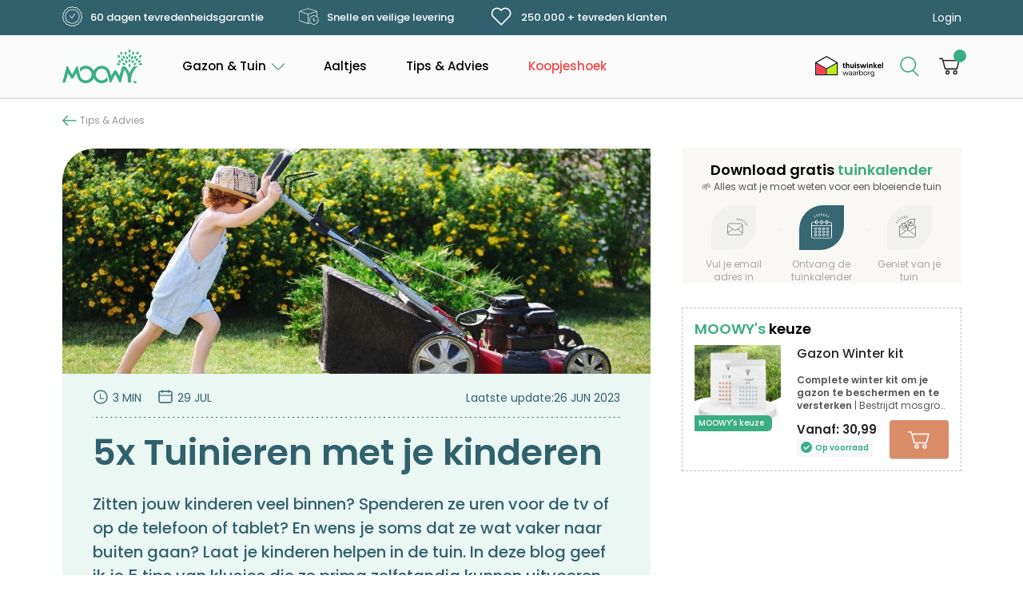

--- FILE ---
content_type: text/html; charset=UTF-8
request_url: https://moowy.nl/5x-tuinieren-met-je-kinderen/
body_size: 64698
content:
<!doctype html>
<html lang="nl-NL">
<head><meta charset="UTF-8"><script>if(navigator.userAgent.match(/MSIE|Internet Explorer/i)||navigator.userAgent.match(/Trident\/7\..*?rv:11/i)){var href=document.location.href;if(!href.match(/[?&]nowprocket/)){if(href.indexOf("?")==-1){if(href.indexOf("#")==-1){document.location.href=href+"?nowprocket=1"}else{document.location.href=href.replace("#","?nowprocket=1#")}}else{if(href.indexOf("#")==-1){document.location.href=href+"&nowprocket=1"}else{document.location.href=href.replace("#","&nowprocket=1#")}}}}</script><script>(()=>{class RocketLazyLoadScripts{constructor(){this.v="2.0.4",this.userEvents=["keydown","keyup","mousedown","mouseup","mousemove","mouseover","mouseout","touchmove","touchstart","touchend","touchcancel","wheel","click","dblclick","input"],this.attributeEvents=["onblur","onclick","oncontextmenu","ondblclick","onfocus","onmousedown","onmouseenter","onmouseleave","onmousemove","onmouseout","onmouseover","onmouseup","onmousewheel","onscroll","onsubmit"]}async t(){this.i(),this.o(),/iP(ad|hone)/.test(navigator.userAgent)&&this.h(),this.u(),this.l(this),this.m(),this.k(this),this.p(this),this._(),await Promise.all([this.R(),this.L()]),this.lastBreath=Date.now(),this.S(this),this.P(),this.D(),this.O(),this.M(),await this.C(this.delayedScripts.normal),await this.C(this.delayedScripts.defer),await this.C(this.delayedScripts.async),await this.T(),await this.F(),await this.j(),await this.A(),window.dispatchEvent(new Event("rocket-allScriptsLoaded")),this.everythingLoaded=!0,this.lastTouchEnd&&await new Promise(t=>setTimeout(t,500-Date.now()+this.lastTouchEnd)),this.I(),this.H(),this.U(),this.W()}i(){this.CSPIssue=sessionStorage.getItem("rocketCSPIssue"),document.addEventListener("securitypolicyviolation",t=>{this.CSPIssue||"script-src-elem"!==t.violatedDirective||"data"!==t.blockedURI||(this.CSPIssue=!0,sessionStorage.setItem("rocketCSPIssue",!0))},{isRocket:!0})}o(){window.addEventListener("pageshow",t=>{this.persisted=t.persisted,this.realWindowLoadedFired=!0},{isRocket:!0}),window.addEventListener("pagehide",()=>{this.onFirstUserAction=null},{isRocket:!0})}h(){let t;function e(e){t=e}window.addEventListener("touchstart",e,{isRocket:!0}),window.addEventListener("touchend",function i(o){o.changedTouches[0]&&t.changedTouches[0]&&Math.abs(o.changedTouches[0].pageX-t.changedTouches[0].pageX)<10&&Math.abs(o.changedTouches[0].pageY-t.changedTouches[0].pageY)<10&&o.timeStamp-t.timeStamp<200&&(window.removeEventListener("touchstart",e,{isRocket:!0}),window.removeEventListener("touchend",i,{isRocket:!0}),"INPUT"===o.target.tagName&&"text"===o.target.type||(o.target.dispatchEvent(new TouchEvent("touchend",{target:o.target,bubbles:!0})),o.target.dispatchEvent(new MouseEvent("mouseover",{target:o.target,bubbles:!0})),o.target.dispatchEvent(new PointerEvent("click",{target:o.target,bubbles:!0,cancelable:!0,detail:1,clientX:o.changedTouches[0].clientX,clientY:o.changedTouches[0].clientY})),event.preventDefault()))},{isRocket:!0})}q(t){this.userActionTriggered||("mousemove"!==t.type||this.firstMousemoveIgnored?"keyup"===t.type||"mouseover"===t.type||"mouseout"===t.type||(this.userActionTriggered=!0,this.onFirstUserAction&&this.onFirstUserAction()):this.firstMousemoveIgnored=!0),"click"===t.type&&t.preventDefault(),t.stopPropagation(),t.stopImmediatePropagation(),"touchstart"===this.lastEvent&&"touchend"===t.type&&(this.lastTouchEnd=Date.now()),"click"===t.type&&(this.lastTouchEnd=0),this.lastEvent=t.type,t.composedPath&&t.composedPath()[0].getRootNode()instanceof ShadowRoot&&(t.rocketTarget=t.composedPath()[0]),this.savedUserEvents.push(t)}u(){this.savedUserEvents=[],this.userEventHandler=this.q.bind(this),this.userEvents.forEach(t=>window.addEventListener(t,this.userEventHandler,{passive:!1,isRocket:!0})),document.addEventListener("visibilitychange",this.userEventHandler,{isRocket:!0})}U(){this.userEvents.forEach(t=>window.removeEventListener(t,this.userEventHandler,{passive:!1,isRocket:!0})),document.removeEventListener("visibilitychange",this.userEventHandler,{isRocket:!0}),this.savedUserEvents.forEach(t=>{(t.rocketTarget||t.target).dispatchEvent(new window[t.constructor.name](t.type,t))})}m(){const t="return false",e=Array.from(this.attributeEvents,t=>"data-rocket-"+t),i="["+this.attributeEvents.join("],[")+"]",o="[data-rocket-"+this.attributeEvents.join("],[data-rocket-")+"]",s=(e,i,o)=>{o&&o!==t&&(e.setAttribute("data-rocket-"+i,o),e["rocket"+i]=new Function("event",o),e.setAttribute(i,t))};new MutationObserver(t=>{for(const n of t)"attributes"===n.type&&(n.attributeName.startsWith("data-rocket-")||this.everythingLoaded?n.attributeName.startsWith("data-rocket-")&&this.everythingLoaded&&this.N(n.target,n.attributeName.substring(12)):s(n.target,n.attributeName,n.target.getAttribute(n.attributeName))),"childList"===n.type&&n.addedNodes.forEach(t=>{if(t.nodeType===Node.ELEMENT_NODE)if(this.everythingLoaded)for(const i of[t,...t.querySelectorAll(o)])for(const t of i.getAttributeNames())e.includes(t)&&this.N(i,t.substring(12));else for(const e of[t,...t.querySelectorAll(i)])for(const t of e.getAttributeNames())this.attributeEvents.includes(t)&&s(e,t,e.getAttribute(t))})}).observe(document,{subtree:!0,childList:!0,attributeFilter:[...this.attributeEvents,...e]})}I(){this.attributeEvents.forEach(t=>{document.querySelectorAll("[data-rocket-"+t+"]").forEach(e=>{this.N(e,t)})})}N(t,e){const i=t.getAttribute("data-rocket-"+e);i&&(t.setAttribute(e,i),t.removeAttribute("data-rocket-"+e))}k(t){Object.defineProperty(HTMLElement.prototype,"onclick",{get(){return this.rocketonclick||null},set(e){this.rocketonclick=e,this.setAttribute(t.everythingLoaded?"onclick":"data-rocket-onclick","this.rocketonclick(event)")}})}S(t){function e(e,i){let o=e[i];e[i]=null,Object.defineProperty(e,i,{get:()=>o,set(s){t.everythingLoaded?o=s:e["rocket"+i]=o=s}})}e(document,"onreadystatechange"),e(window,"onload"),e(window,"onpageshow");try{Object.defineProperty(document,"readyState",{get:()=>t.rocketReadyState,set(e){t.rocketReadyState=e},configurable:!0}),document.readyState="loading"}catch(t){console.log("WPRocket DJE readyState conflict, bypassing")}}l(t){this.originalAddEventListener=EventTarget.prototype.addEventListener,this.originalRemoveEventListener=EventTarget.prototype.removeEventListener,this.savedEventListeners=[],EventTarget.prototype.addEventListener=function(e,i,o){o&&o.isRocket||!t.B(e,this)&&!t.userEvents.includes(e)||t.B(e,this)&&!t.userActionTriggered||e.startsWith("rocket-")||t.everythingLoaded?t.originalAddEventListener.call(this,e,i,o):(t.savedEventListeners.push({target:this,remove:!1,type:e,func:i,options:o}),"mouseenter"!==e&&"mouseleave"!==e||t.originalAddEventListener.call(this,e,t.savedUserEvents.push,o))},EventTarget.prototype.removeEventListener=function(e,i,o){o&&o.isRocket||!t.B(e,this)&&!t.userEvents.includes(e)||t.B(e,this)&&!t.userActionTriggered||e.startsWith("rocket-")||t.everythingLoaded?t.originalRemoveEventListener.call(this,e,i,o):t.savedEventListeners.push({target:this,remove:!0,type:e,func:i,options:o})}}J(t,e){this.savedEventListeners=this.savedEventListeners.filter(i=>{let o=i.type,s=i.target||window;return e!==o||t!==s||(this.B(o,s)&&(i.type="rocket-"+o),this.$(i),!1)})}H(){EventTarget.prototype.addEventListener=this.originalAddEventListener,EventTarget.prototype.removeEventListener=this.originalRemoveEventListener,this.savedEventListeners.forEach(t=>this.$(t))}$(t){t.remove?this.originalRemoveEventListener.call(t.target,t.type,t.func,t.options):this.originalAddEventListener.call(t.target,t.type,t.func,t.options)}p(t){let e;function i(e){return t.everythingLoaded?e:e.split(" ").map(t=>"load"===t||t.startsWith("load.")?"rocket-jquery-load":t).join(" ")}function o(o){function s(e){const s=o.fn[e];o.fn[e]=o.fn.init.prototype[e]=function(){return this[0]===window&&t.userActionTriggered&&("string"==typeof arguments[0]||arguments[0]instanceof String?arguments[0]=i(arguments[0]):"object"==typeof arguments[0]&&Object.keys(arguments[0]).forEach(t=>{const e=arguments[0][t];delete arguments[0][t],arguments[0][i(t)]=e})),s.apply(this,arguments),this}}if(o&&o.fn&&!t.allJQueries.includes(o)){const e={DOMContentLoaded:[],"rocket-DOMContentLoaded":[]};for(const t in e)document.addEventListener(t,()=>{e[t].forEach(t=>t())},{isRocket:!0});o.fn.ready=o.fn.init.prototype.ready=function(i){function s(){parseInt(o.fn.jquery)>2?setTimeout(()=>i.bind(document)(o)):i.bind(document)(o)}return"function"==typeof i&&(t.realDomReadyFired?!t.userActionTriggered||t.fauxDomReadyFired?s():e["rocket-DOMContentLoaded"].push(s):e.DOMContentLoaded.push(s)),o([])},s("on"),s("one"),s("off"),t.allJQueries.push(o)}e=o}t.allJQueries=[],o(window.jQuery),Object.defineProperty(window,"jQuery",{get:()=>e,set(t){o(t)}})}P(){const t=new Map;document.write=document.writeln=function(e){const i=document.currentScript,o=document.createRange(),s=i.parentElement;let n=t.get(i);void 0===n&&(n=i.nextSibling,t.set(i,n));const c=document.createDocumentFragment();o.setStart(c,0),c.appendChild(o.createContextualFragment(e)),s.insertBefore(c,n)}}async R(){return new Promise(t=>{this.userActionTriggered?t():this.onFirstUserAction=t})}async L(){return new Promise(t=>{document.addEventListener("DOMContentLoaded",()=>{this.realDomReadyFired=!0,t()},{isRocket:!0})})}async j(){return this.realWindowLoadedFired?Promise.resolve():new Promise(t=>{window.addEventListener("load",t,{isRocket:!0})})}M(){this.pendingScripts=[];this.scriptsMutationObserver=new MutationObserver(t=>{for(const e of t)e.addedNodes.forEach(t=>{"SCRIPT"!==t.tagName||t.noModule||t.isWPRocket||this.pendingScripts.push({script:t,promise:new Promise(e=>{const i=()=>{const i=this.pendingScripts.findIndex(e=>e.script===t);i>=0&&this.pendingScripts.splice(i,1),e()};t.addEventListener("load",i,{isRocket:!0}),t.addEventListener("error",i,{isRocket:!0}),setTimeout(i,1e3)})})})}),this.scriptsMutationObserver.observe(document,{childList:!0,subtree:!0})}async F(){await this.X(),this.pendingScripts.length?(await this.pendingScripts[0].promise,await this.F()):this.scriptsMutationObserver.disconnect()}D(){this.delayedScripts={normal:[],async:[],defer:[]},document.querySelectorAll("script[type$=rocketlazyloadscript]").forEach(t=>{t.hasAttribute("data-rocket-src")?t.hasAttribute("async")&&!1!==t.async?this.delayedScripts.async.push(t):t.hasAttribute("defer")&&!1!==t.defer||"module"===t.getAttribute("data-rocket-type")?this.delayedScripts.defer.push(t):this.delayedScripts.normal.push(t):this.delayedScripts.normal.push(t)})}async _(){await this.L();let t=[];document.querySelectorAll("script[type$=rocketlazyloadscript][data-rocket-src]").forEach(e=>{let i=e.getAttribute("data-rocket-src");if(i&&!i.startsWith("data:")){i.startsWith("//")&&(i=location.protocol+i);try{const o=new URL(i).origin;o!==location.origin&&t.push({src:o,crossOrigin:e.crossOrigin||"module"===e.getAttribute("data-rocket-type")})}catch(t){}}}),t=[...new Map(t.map(t=>[JSON.stringify(t),t])).values()],this.Y(t,"preconnect")}async G(t){if(await this.K(),!0!==t.noModule||!("noModule"in HTMLScriptElement.prototype))return new Promise(e=>{let i;function o(){(i||t).setAttribute("data-rocket-status","executed"),e()}try{if(navigator.userAgent.includes("Firefox/")||""===navigator.vendor||this.CSPIssue)i=document.createElement("script"),[...t.attributes].forEach(t=>{let e=t.nodeName;"type"!==e&&("data-rocket-type"===e&&(e="type"),"data-rocket-src"===e&&(e="src"),i.setAttribute(e,t.nodeValue))}),t.text&&(i.text=t.text),t.nonce&&(i.nonce=t.nonce),i.hasAttribute("src")?(i.addEventListener("load",o,{isRocket:!0}),i.addEventListener("error",()=>{i.setAttribute("data-rocket-status","failed-network"),e()},{isRocket:!0}),setTimeout(()=>{i.isConnected||e()},1)):(i.text=t.text,o()),i.isWPRocket=!0,t.parentNode.replaceChild(i,t);else{const i=t.getAttribute("data-rocket-type"),s=t.getAttribute("data-rocket-src");i?(t.type=i,t.removeAttribute("data-rocket-type")):t.removeAttribute("type"),t.addEventListener("load",o,{isRocket:!0}),t.addEventListener("error",i=>{this.CSPIssue&&i.target.src.startsWith("data:")?(console.log("WPRocket: CSP fallback activated"),t.removeAttribute("src"),this.G(t).then(e)):(t.setAttribute("data-rocket-status","failed-network"),e())},{isRocket:!0}),s?(t.fetchPriority="high",t.removeAttribute("data-rocket-src"),t.src=s):t.src="data:text/javascript;base64,"+window.btoa(unescape(encodeURIComponent(t.text)))}}catch(i){t.setAttribute("data-rocket-status","failed-transform"),e()}});t.setAttribute("data-rocket-status","skipped")}async C(t){const e=t.shift();return e?(e.isConnected&&await this.G(e),this.C(t)):Promise.resolve()}O(){this.Y([...this.delayedScripts.normal,...this.delayedScripts.defer,...this.delayedScripts.async],"preload")}Y(t,e){this.trash=this.trash||[];let i=!0;var o=document.createDocumentFragment();t.forEach(t=>{const s=t.getAttribute&&t.getAttribute("data-rocket-src")||t.src;if(s&&!s.startsWith("data:")){const n=document.createElement("link");n.href=s,n.rel=e,"preconnect"!==e&&(n.as="script",n.fetchPriority=i?"high":"low"),t.getAttribute&&"module"===t.getAttribute("data-rocket-type")&&(n.crossOrigin=!0),t.crossOrigin&&(n.crossOrigin=t.crossOrigin),t.integrity&&(n.integrity=t.integrity),t.nonce&&(n.nonce=t.nonce),o.appendChild(n),this.trash.push(n),i=!1}}),document.head.appendChild(o)}W(){this.trash.forEach(t=>t.remove())}async T(){try{document.readyState="interactive"}catch(t){}this.fauxDomReadyFired=!0;try{await this.K(),this.J(document,"readystatechange"),document.dispatchEvent(new Event("rocket-readystatechange")),await this.K(),document.rocketonreadystatechange&&document.rocketonreadystatechange(),await this.K(),this.J(document,"DOMContentLoaded"),document.dispatchEvent(new Event("rocket-DOMContentLoaded")),await this.K(),this.J(window,"DOMContentLoaded"),window.dispatchEvent(new Event("rocket-DOMContentLoaded"))}catch(t){console.error(t)}}async A(){try{document.readyState="complete"}catch(t){}try{await this.K(),this.J(document,"readystatechange"),document.dispatchEvent(new Event("rocket-readystatechange")),await this.K(),document.rocketonreadystatechange&&document.rocketonreadystatechange(),await this.K(),this.J(window,"load"),window.dispatchEvent(new Event("rocket-load")),await this.K(),window.rocketonload&&window.rocketonload(),await this.K(),this.allJQueries.forEach(t=>t(window).trigger("rocket-jquery-load")),await this.K(),this.J(window,"pageshow");const t=new Event("rocket-pageshow");t.persisted=this.persisted,window.dispatchEvent(t),await this.K(),window.rocketonpageshow&&window.rocketonpageshow({persisted:this.persisted})}catch(t){console.error(t)}}async K(){Date.now()-this.lastBreath>45&&(await this.X(),this.lastBreath=Date.now())}async X(){return document.hidden?new Promise(t=>setTimeout(t)):new Promise(t=>requestAnimationFrame(t))}B(t,e){return e===document&&"readystatechange"===t||(e===document&&"DOMContentLoaded"===t||(e===window&&"DOMContentLoaded"===t||(e===window&&"load"===t||e===window&&"pageshow"===t)))}static run(){(new RocketLazyLoadScripts).t()}}RocketLazyLoadScripts.run()})();</script>



<meta name="viewport" content="width=device-width, initial-scale=1">
<link rel="icon" type="image/x-icon" href="https://moowy.nl/wp-content/themes/moowy/favicon.png">
<link rel="profile" href="https://gmpg.org/xfn/11">

<meta name='robots' content='index, follow, max-image-preview:large, max-snippet:-1, max-video-preview:-1' />

<!-- Google Tag Manager for WordPress by gtm4wp.com -->
<script data-cfasync="false" data-pagespeed-no-defer data-cookieconsent="ignore">
	var gtm4wp_datalayer_name = "dataLayer";
	var dataLayer = dataLayer || [];
	const gtm4wp_use_sku_instead = 0;
	const gtm4wp_currency = 'EUR';
	const gtm4wp_product_per_impression = 10;
	const gtm4wp_clear_ecommerce = false;
	const gtm4wp_datalayer_max_timeout = 2000;
</script>
<!-- End Google Tag Manager for WordPress by gtm4wp.com -->
	<!-- This site is optimized with the Yoast SEO plugin v26.6 - https://yoast.com/wordpress/plugins/seo/ -->
	<title>5x Tuinieren met je kinderen | MOOWY</title>
	<meta name="description" content="Zitten jouw kinderen veel binnen? Laat je kinderen helpen in de tuin. In deze blog geef ik je 5 tips van klusjes die jullie samen kunnen doen." />
	<link rel="canonical" href="https://moowy.nl/5x-tuinieren-met-je-kinderen/" />
	<meta property="og:locale" content="nl_NL" />
	<meta property="og:type" content="article" />
	<meta property="og:title" content="5x Tuinieren met je kinderen | MOOWY" />
	<meta property="og:description" content="Zitten jouw kinderen veel binnen? Laat je kinderen helpen in de tuin. In deze blog geef ik je 5 tips van klusjes die jullie samen kunnen doen." />
	<meta property="og:url" content="https://moowy.nl/5x-tuinieren-met-je-kinderen/" />
	<meta property="og:site_name" content="MOOWY NL" />
	<meta property="article:publisher" content="https://www.facebook.com/moowy.be" />
	<meta property="article:published_time" content="2021-07-29T14:00:49+00:00" />
	<meta property="article:modified_time" content="2023-06-26T06:48:37+00:00" />
	<meta property="og:image" content="https://moowy.nl/wp-content/uploads/sites/3/2022/10/Tuinieren-met-kinderen.jpg" />
	<meta property="og:image:width" content="910" />
	<meta property="og:image:height" content="541" />
	<meta property="og:image:type" content="image/jpeg" />
	<meta name="author" content="Louis Hooft" />
	<meta name="twitter:card" content="summary_large_image" />
	<meta name="twitter:label1" content="Geschreven door" />
	<meta name="twitter:data1" content="Louis Hooft" />
	<meta name="twitter:label2" content="Geschatte leestijd" />
	<meta name="twitter:data2" content="3 minuten" />
	<script type="application/ld+json" class="yoast-schema-graph">{"@context":"https://schema.org","@graph":[{"@type":"Article","@id":"https://moowy.nl/5x-tuinieren-met-je-kinderen/#article","isPartOf":{"@id":"https://moowy.nl/5x-tuinieren-met-je-kinderen/"},"author":{"name":"Louis Hooft","@id":"https://moowy.nl/#/schema/person/859c2ed98a786485b3fd246019bf0524"},"headline":"5x Tuinieren met je kinderen","datePublished":"2021-07-29T14:00:49+00:00","dateModified":"2023-06-26T06:48:37+00:00","mainEntityOfPage":{"@id":"https://moowy.nl/5x-tuinieren-met-je-kinderen/"},"wordCount":551,"commentCount":0,"publisher":{"@id":"https://moowy.nl/#organization"},"image":{"@id":"https://moowy.nl/5x-tuinieren-met-je-kinderen/#primaryimage"},"thumbnailUrl":"https://moowy.nl/wp-content/uploads/sites/3/2022/10/Tuinieren-met-kinderen.jpg","articleSection":["Blog"],"inLanguage":"nl-NL","potentialAction":[{"@type":"CommentAction","name":"Comment","target":["https://moowy.nl/5x-tuinieren-met-je-kinderen/#respond"]}]},{"@type":"WebPage","@id":"https://moowy.nl/5x-tuinieren-met-je-kinderen/","url":"https://moowy.nl/5x-tuinieren-met-je-kinderen/","name":"5x Tuinieren met je kinderen | MOOWY","isPartOf":{"@id":"https://moowy.nl/#website"},"primaryImageOfPage":{"@id":"https://moowy.nl/5x-tuinieren-met-je-kinderen/#primaryimage"},"image":{"@id":"https://moowy.nl/5x-tuinieren-met-je-kinderen/#primaryimage"},"thumbnailUrl":"https://moowy.nl/wp-content/uploads/sites/3/2022/10/Tuinieren-met-kinderen.jpg","datePublished":"2021-07-29T14:00:49+00:00","dateModified":"2023-06-26T06:48:37+00:00","description":"Zitten jouw kinderen veel binnen? Laat je kinderen helpen in de tuin. In deze blog geef ik je 5 tips van klusjes die jullie samen kunnen doen.","breadcrumb":{"@id":"https://moowy.nl/5x-tuinieren-met-je-kinderen/#breadcrumb"},"inLanguage":"nl-NL","potentialAction":[{"@type":"ReadAction","target":["https://moowy.nl/5x-tuinieren-met-je-kinderen/"]}]},{"@type":"ImageObject","inLanguage":"nl-NL","@id":"https://moowy.nl/5x-tuinieren-met-je-kinderen/#primaryimage","url":"https://moowy.nl/wp-content/uploads/sites/3/2022/10/Tuinieren-met-kinderen.jpg","contentUrl":"https://moowy.nl/wp-content/uploads/sites/3/2022/10/Tuinieren-met-kinderen.jpg","width":910,"height":541},{"@type":"BreadcrumbList","@id":"https://moowy.nl/5x-tuinieren-met-je-kinderen/#breadcrumb","itemListElement":[{"@type":"ListItem","position":1,"name":"Home","item":"https://moowy.nl/"},{"@type":"ListItem","position":2,"name":"5x Tuinieren met je kinderen"}]},{"@type":"WebSite","@id":"https://moowy.nl/#website","url":"https://moowy.nl/","name":"MOOWY NL","description":"Alles om van groen &amp; gazon te genieten","publisher":{"@id":"https://moowy.nl/#organization"},"potentialAction":[{"@type":"SearchAction","target":{"@type":"EntryPoint","urlTemplate":"https://moowy.nl/?s={search_term_string}"},"query-input":{"@type":"PropertyValueSpecification","valueRequired":true,"valueName":"search_term_string"}}],"inLanguage":"nl-NL"},{"@type":"Organization","@id":"https://moowy.nl/#organization","name":"MOOWY","url":"https://moowy.nl/","logo":{"@type":"ImageObject","inLanguage":"nl-NL","@id":"https://moowy.nl/#/schema/logo/image/","url":"https://moowy.nl/wp-content/uploads/sites/3/2022/04/Moowy_logo_no-text_ICON.png","contentUrl":"https://moowy.nl/wp-content/uploads/sites/3/2022/04/Moowy_logo_no-text_ICON.png","width":637,"height":856,"caption":"MOOWY"},"image":{"@id":"https://moowy.nl/#/schema/logo/image/"},"sameAs":["https://www.facebook.com/moowy.be"]},{"@type":"Person","@id":"https://moowy.nl/#/schema/person/859c2ed98a786485b3fd246019bf0524","name":"Louis Hooft","image":{"@type":"ImageObject","inLanguage":"nl-NL","@id":"https://moowy.nl/#/schema/person/image/","url":"https://secure.gravatar.com/avatar/9010272d2f45c12890c4af2032fff8077deefd5ee60ba2b3cf276667dadb75cb?s=96&d=mm&r=g","contentUrl":"https://secure.gravatar.com/avatar/9010272d2f45c12890c4af2032fff8077deefd5ee60ba2b3cf276667dadb75cb?s=96&d=mm&r=g","caption":"Louis Hooft"}}]}</script>
	<!-- / Yoast SEO plugin. -->


<link rel='dns-prefetch' href='//static.klaviyo.com' />
<link rel='dns-prefetch' href='//widgets.trustedshops.com' />

<link rel="alternate" type="application/rss+xml" title="MOOWY NL &raquo; feed" href="https://moowy.nl/feed/" />
<link rel="alternate" type="application/rss+xml" title="MOOWY NL &raquo; reacties feed" href="https://moowy.nl/comments/feed/" />
<link rel="alternate" type="application/rss+xml" title="MOOWY NL &raquo; 5x Tuinieren met je kinderen reacties feed" href="https://moowy.nl/5x-tuinieren-met-je-kinderen/feed/" />
<style type="text/css">.brave_popup{display:none}</style><script data-no-optimize="1"> var brave_popup_data = {}; var bravepop_emailValidation=false; var brave_popup_videos = {};  var brave_popup_formData = {};var brave_popup_adminUser = false; var brave_popup_pageInfo = {"type":"single","pageID":21665,"singleType":"post"};  var bravepop_emailSuggestions={};</script><link rel="alternate" title="oEmbed (JSON)" type="application/json+oembed" href="https://moowy.nl/wp-json/oembed/1.0/embed?url=https%3A%2F%2Fmoowy.nl%2F5x-tuinieren-met-je-kinderen%2F" />
<link rel="alternate" title="oEmbed (XML)" type="text/xml+oembed" href="https://moowy.nl/wp-json/oembed/1.0/embed?url=https%3A%2F%2Fmoowy.nl%2F5x-tuinieren-met-je-kinderen%2F&#038;format=xml" />
<style id='wp-img-auto-sizes-contain-inline-css'>
img:is([sizes=auto i],[sizes^="auto," i]){contain-intrinsic-size:3000px 1500px}
/*# sourceURL=wp-img-auto-sizes-contain-inline-css */
</style>
<link rel='stylesheet' id='wdp_cart-summary-css' href='https://moowy.nl/wp-content/plugins/advanced-dynamic-pricing-for-woocommerce/BaseVersion/assets/css/cart-summary.css?ver=4.10.5' media='all' />
<link rel='stylesheet' id='header-css' href='https://moowy.nl/wp-content/themes/moowy/css/header.css?ver=1732339716' media='all' />
<link rel='stylesheet' id='search-header-css' href='https://moowy.nl/wp-content/themes/moowy/css/search-header.css?ver=1743668973' media='all' />
<link rel='stylesheet' id='vars-css' href='https://moowy.nl/wp-content/themes/moowy/css/vars.css?ver=1715329090' media='all' />
<link rel='stylesheet' id='mega-main-menu-css' href='https://moowy.nl/wp-content/themes/moowy/css/mega-main-menu.css?ver=1726563569' media='all' />
<link rel='stylesheet' id='general-css' href='https://moowy.nl/wp-content/themes/moowy/css/general.css?ver=1719917518' media='all' />
<link rel='stylesheet' id='footer-css' href='https://moowy.nl/wp-content/themes/moowy/css/footer.css?ver=1736579310' media='all' />
<link rel='stylesheet' id='cookies-css' href='https://moowy.nl/wp-content/themes/moowy/css/cookies.css?ver=1684005317' media='all' />
<link rel='stylesheet' id='popup-css' href='https://moowy.nl/wp-content/themes/moowy/css/popup.css?ver=1744096439' media='all' />
<link rel='stylesheet' id='checkout-result-css' href='https://moowy.nl/wp-content/themes/moowy/css/checkout-result.css?ver=1.0.0' media='all' />
<link rel='stylesheet' id='post-css' href='https://moowy.nl/wp-content/themes/moowy/css/post.css?ver=1722937246' media='all' />
<link rel='stylesheet' id='quote-tip-css' href='https://moowy.nl/wp-content/themes/moowy/css/blocks/quote-tip.css?ver=1712566912' media='all' />
<link rel='stylesheet' id='table-css' href='https://moowy.nl/wp-content/themes/moowy/css/table.css?ver=1718706093' media='all' />
<link rel='stylesheet' id='table-of-content-css' href='https://moowy.nl/wp-content/themes/moowy/css/table-of-content.css?ver=1712908979' media='all' />
<style id='wp-emoji-styles-inline-css'>

	img.wp-smiley, img.emoji {
		display: inline !important;
		border: none !important;
		box-shadow: none !important;
		height: 1em !important;
		width: 1em !important;
		margin: 0 0.07em !important;
		vertical-align: -0.1em !important;
		background: none !important;
		padding: 0 !important;
	}
/*# sourceURL=wp-emoji-styles-inline-css */
</style>
<style id='classic-theme-styles-inline-css'>
/*! This file is auto-generated */
.wp-block-button__link{color:#fff;background-color:#32373c;border-radius:9999px;box-shadow:none;text-decoration:none;padding:calc(.667em + 2px) calc(1.333em + 2px);font-size:1.125em}.wp-block-file__button{background:#32373c;color:#fff;text-decoration:none}
/*# sourceURL=/wp-includes/css/classic-themes.min.css */
</style>
<style id='woocommerce-inline-inline-css'>
.woocommerce form .form-row .required { visibility: visible; }
/*# sourceURL=woocommerce-inline-inline-css */
</style>
<link rel='stylesheet' id='wt-smart-coupon-for-woo-css' href='https://moowy.nl/wp-content/plugins/wt-smart-coupons-for-woocommerce/public/css/wt-smart-coupon-public.css?ver=2.2.6' media='all' />
<link rel='stylesheet' id='yaydp-frontend-index-css' href='https://moowy.nl/wp-content/plugins/yaypricing/assets/css/index.css?ver=3.5.4' media='all' />
<link rel='stylesheet' id='mollie-applepaydirect-css' href='https://moowy.nl/wp-content/plugins/mollie-payments-for-woocommerce/public/css/mollie-applepaydirect.min.css?ver=1765861741' media='screen' />
<style id='rocket-lazyload-inline-css'>
.rll-youtube-player{position:relative;padding-bottom:56.23%;height:0;overflow:hidden;max-width:100%;}.rll-youtube-player:focus-within{outline: 2px solid currentColor;outline-offset: 5px;}.rll-youtube-player iframe{position:absolute;top:0;left:0;width:100%;height:100%;z-index:100;background:0 0}.rll-youtube-player img{bottom:0;display:block;left:0;margin:auto;max-width:100%;width:100%;position:absolute;right:0;top:0;border:none;height:auto;-webkit-transition:.4s all;-moz-transition:.4s all;transition:.4s all}.rll-youtube-player img:hover{-webkit-filter:brightness(75%)}.rll-youtube-player .play{height:100%;width:100%;left:0;top:0;position:absolute;background:url(https://moowy.nl/wp-content/plugins/wp-rocket/assets/img/youtube.png) no-repeat center;background-color: transparent !important;cursor:pointer;border:none;}
/*# sourceURL=rocket-lazyload-inline-css */
</style>
<link rel='stylesheet' id='wdp_pricing-table-css' href='https://moowy.nl/wp-content/plugins/advanced-dynamic-pricing-for-woocommerce/BaseVersion/assets/css/pricing-table.css?ver=4.10.5' media='all' />
<link rel='stylesheet' id='wdp_deals-table-css' href='https://moowy.nl/wp-content/plugins/advanced-dynamic-pricing-for-woocommerce/BaseVersion/assets/css/deals-table.css?ver=4.10.5' media='all' />
<script src="https://moowy.nl/wp-includes/js/jquery/jquery.min.js?ver=3.7.1" id="jquery-core-js"></script>
<script type="rocketlazyloadscript" data-rocket-src="https://moowy.nl/wp-includes/js/jquery/jquery-migrate.min.js?ver=3.4.1" id="jquery-migrate-js"></script>
<script type="rocketlazyloadscript" data-rocket-src="https://moowy.nl/wp-content/plugins/woocommerce/assets/js/js-cookie/js.cookie.min.js?ver=2.1.4-wc.10.4.3" id="wc-js-cookie-js" data-wp-strategy="defer"></script>
<script type="rocketlazyloadscript" data-rocket-src="https://moowy.nl/wp-content/plugins/woocommerce/assets/js/jquery-blockui/jquery.blockUI.min.js?ver=2.7.0-wc.10.4.3" id="wc-jquery-blockui-js" defer data-wp-strategy="defer"></script>
<script id="wc-add-to-cart-js-extra">
var wc_add_to_cart_params = {"ajax_url":"/wp-admin/admin-ajax.php","wc_ajax_url":"/?wc-ajax=%%endpoint%%","i18n_view_cart":"Bekijk winkelwagen","cart_url":"https://moowy.nl/winkelmandje/","is_cart":"","cart_redirect_after_add":"no"};
//# sourceURL=wc-add-to-cart-js-extra
</script>
<script type="rocketlazyloadscript" data-rocket-src="https://moowy.nl/wp-content/plugins/woocommerce/assets/js/frontend/add-to-cart.min.js?ver=10.4.3" id="wc-add-to-cart-js" defer data-wp-strategy="defer"></script>
<script id="woocommerce-js-extra">
var woocommerce_params = {"ajax_url":"/wp-admin/admin-ajax.php","wc_ajax_url":"/?wc-ajax=%%endpoint%%","i18n_password_show":"Wachtwoord weergeven","i18n_password_hide":"Wachtwoord verbergen"};
//# sourceURL=woocommerce-js-extra
</script>
<script type="rocketlazyloadscript" data-rocket-src="https://moowy.nl/wp-content/plugins/woocommerce/assets/js/frontend/woocommerce.min.js?ver=10.4.3" id="woocommerce-js" defer data-wp-strategy="defer"></script>
<script id="wt-smart-coupon-for-woo-js-extra">
var WTSmartCouponOBJ = {"ajaxurl":"https://moowy.nl/wp-admin/admin-ajax.php","wc_ajax_url":"https://moowy.nl/?wc-ajax=","nonces":{"public":"0421aa7c92","apply_coupon":"9455c14f5b"},"labels":{"please_wait":"Please wait...","choose_variation":"Please choose a variation","error":"Error !!!"},"shipping_method":[],"payment_method":"","is_cart":""};
//# sourceURL=wt-smart-coupon-for-woo-js-extra
</script>
<script type="rocketlazyloadscript" data-rocket-src="https://moowy.nl/wp-content/plugins/wt-smart-coupons-for-woocommerce/public/js/wt-smart-coupon-public.js?ver=2.2.6" id="wt-smart-coupon-for-woo-js"></script>
<script id="woo-stamped-io-public-custom-js-extra">
var Woo_stamped = {"pub_key":"pubkey-qEkflPnn31ykQu8nUDY5F324fm0IZV","store_hash":"194716","url":"194716"};
//# sourceURL=woo-stamped-io-public-custom-js-extra
</script>
<script type="rocketlazyloadscript" data-rocket-src="https://moowy.nl/wp-content/plugins/stampedio-product-reviews/assets/js/woo-stamped.io-public.js?ver=1.9.1" id="woo-stamped-io-public-custom-js"></script>
<script type="rocketlazyloadscript" id="wc-settings-dep-in-header-js-after">
console.warn( "Scripts that have a dependency on [wc-settings, wc-blocks-checkout] must be loaded in the footer, klaviyo-klaviyo-checkout-block-editor-script was registered to load in the header, but has been switched to load in the footer instead. See https://github.com/woocommerce/woocommerce-gutenberg-products-block/pull/5059" );
console.warn( "Scripts that have a dependency on [wc-settings, wc-blocks-checkout] must be loaded in the footer, klaviyo-klaviyo-checkout-block-view-script was registered to load in the header, but has been switched to load in the footer instead. See https://github.com/woocommerce/woocommerce-gutenberg-products-block/pull/5059" );
//# sourceURL=wc-settings-dep-in-header-js-after
</script>
<link rel="https://api.w.org/" href="https://moowy.nl/wp-json/" /><link rel="alternate" title="JSON" type="application/json" href="https://moowy.nl/wp-json/wp/v2/posts/21665" /><link rel="EditURI" type="application/rsd+xml" title="RSD" href="https://moowy.nl/xmlrpc.php?rsd" />
<meta name="generator" content="WordPress 6.9" />
<meta name="generator" content="WooCommerce 10.4.3" />
<link rel='shortlink' href='https://moowy.nl/?p=21665' />
<style type="text/css">
#wpadminbar .quicklinks #wp-admin-bar-tikemp_impresonate_user ul li .ab-item{height:auto}#wpadminbar .quicklinks #wp-admin-bar-tikemp_impresonate_user #tikemp_username{height:22px;font-size:13px !important;padding:2px;width:145px;border-radius:2px !important;float:left;box-sizing:border-box !important;line-height: 10px;}#tikemp_search{width:auto;box-sizing:border-box}#tikemp_search_submit{height:22px;padding:2px;line-height:1.1;font-size:13px !important;border:0 !important;float:right;background-color:#fff !important;border-radius:2px !important;width:74px;box-sizing:border-box;color:#000 !important;}#tikemp_usearch_result{width:100%;max-height: 320px;overflow-y: auto;margin-top:10px;float:left;}#tikemp_usearch_form{width: 226px}#tikemp_recent_users{width:100%;float:left;}form#tikemp_usearch_form input[type="text"]{background-color:#fff !important;}#tikemp_settings_wrap{width: 100%;float:left;border-top:1px solid #ccc;}#wpadminbar .quicklinks .menupop ul li a, #wpadminbar .quicklinks .menupop.hover ul li a {color: #b4b9be;}
</style>
	<script type="rocketlazyloadscript">
		var tikemp_ajax_url = "https://moowy.nl/wp-admin/admin-ajax.php";
	</script>
	
<!-- Google Tag Manager for WordPress by gtm4wp.com -->
<!-- GTM Container placement set to automatic -->
<script data-cfasync="false" data-pagespeed-no-defer data-cookieconsent="ignore">
	var dataLayer_content = [];
	dataLayer.push( dataLayer_content );
</script>
<script type="rocketlazyloadscript" data-cfasync="false" data-pagespeed-no-defer data-cookieconsent="ignore">
(function(w,d,s,l,i){w[l]=w[l]||[];w[l].push({'gtm.start':
new Date().getTime(),event:'gtm.js'});var f=d.getElementsByTagName(s)[0],
j=d.createElement(s),dl=l!='dataLayer'?'&l='+l:'';j.async=true;j.src=
'//www.googletagmanager.com/gtm.js?id='+i+dl;f.parentNode.insertBefore(j,f);
})(window,document,'script','dataLayer','GTM-ND3VM3T');
</script>
<!-- End Google Tag Manager for WordPress by gtm4wp.com --><meta property="og:url" content="https://moowy.nl/5x-tuinieren-met-je-kinderen/" /><meta property="og:site_name" content="MOOWY NL" /><meta property="og:type" content="article" /><meta property="og:title" content="5x Tuinieren met je kinderen" /><meta property="og:image" content="https://moowy.nl/wp-content/uploads/sites/3/2022/10/Tuinieren-met-kinderen.jpg" /><!-- Google site verification - Google for WooCommerce -->
<meta name="google-site-verification" content="VjLRLnXA9f6_F3XA7yKbPFlEl_MFDLbgaG22MYyUOTQ" />
<!-- Facebook Pixel Code Theme -->
<script type="rocketlazyloadscript">
  !function(f,b,e,v,n,t,s)
  {if(f.fbq)return;n=f.fbq=function(){n.callMethod?
  n.callMethod.apply(n,arguments):n.queue.push(arguments)};
  if(!f._fbq)f._fbq=n;n.push=n;n.loaded=!0;n.version='2.0';
  n.queue=[];t=b.createElement(e);t.async=!0;
  t.src=v;s=b.getElementsByTagName(e)[0];
  s.parentNode.insertBefore(t,s)}(window, document,'script',
  'https://connect.facebook.net/en_US/fbevents.js');
  fbq('init', '809839662723736');
  fbq('track', 'PageView');
</script>
<noscript>
  <img height="1" width="1" style="display:none" 
       src="https://www.facebook.com/tr?id=809839662723736&ev=PageView&noscript=1"/>
</noscript>
<!-- End Facebook Pixel Code Theme -->
    <script type="text/javascript">
        var ajaxurl = 'https://moowy.nl/wp-admin/admin-ajax.php';
        var additemurl = 'https://moowy.nl/wp-json/wc/store/cart/add-item';
        var restcarturl = 'https://moowy.nl/wp-json/wc/store/cart';
    </script>
    	<noscript><style>.woocommerce-product-gallery{ opacity: 1 !important; }</style></noscript>
	        <style type="text/css">
            .wdp_bulk_table_content .wdp_pricing_table_caption { color: #6d6d6d ! important} .wdp_bulk_table_content table thead td { color: #6d6d6d ! important} .wdp_bulk_table_content table thead td { background-color: #efefef ! important} .wdp_bulk_table_content table thead td { higlight_background_color-color: #efefef ! important} .wdp_bulk_table_content table thead td { higlight_text_color: #6d6d6d ! important} .wdp_bulk_table_content table tbody td { color: #6d6d6d ! important} .wdp_bulk_table_content table tbody td { background-color: #ffffff ! important} .wdp_bulk_table_content .wdp_pricing_table_footer { color: #6d6d6d ! important}        </style>
        <link rel="icon" href="https://moowy.nl/wp-content/uploads/sites/3/2024/04/cropped-Moowy_avatar2-32x32.png" sizes="32x32" />
<link rel="icon" href="https://moowy.nl/wp-content/uploads/sites/3/2024/04/cropped-Moowy_avatar2-192x192.png" sizes="192x192" />
<link rel="apple-touch-icon" href="https://moowy.nl/wp-content/uploads/sites/3/2024/04/cropped-Moowy_avatar2-180x180.png" />
<meta name="msapplication-TileImage" content="https://moowy.nl/wp-content/uploads/sites/3/2024/04/cropped-Moowy_avatar2-270x270.png" />
		<style id="wp-custom-css">
			.color-background-video-course-1 {
      background-color: #F5F7F9;
     
    }
.color-background-video-course-2 {
      background-color: #F0F0F1;
     
    }
.page-id-37247 .boxed_text {
    background-color: #F0F0F1;
}

.red_text_menu {
		color: #F34544;
}
.floating-cart .yaydp-offer-description {
    display: none !important;
}		</style>
		
		<!-- Global site tag (gtag.js) - Google Ads: AW-10866472706 - Google for WooCommerce -->
		<script async src="https://www.googletagmanager.com/gtag/js?id=AW-10866472706"></script>
		<script>
			window.dataLayer = window.dataLayer || [];
			function gtag() { dataLayer.push(arguments); }
			gtag( 'consent', 'default', {
				analytics_storage: 'denied',
				ad_storage: 'denied',
				ad_user_data: 'denied',
				ad_personalization: 'denied',
				region: ['AT', 'BE', 'BG', 'HR', 'CY', 'CZ', 'DK', 'EE', 'FI', 'FR', 'DE', 'GR', 'HU', 'IS', 'IE', 'IT', 'LV', 'LI', 'LT', 'LU', 'MT', 'NL', 'NO', 'PL', 'PT', 'RO', 'SK', 'SI', 'ES', 'SE', 'GB', 'CH'],
				wait_for_update: 500,
			} );
			gtag('js', new Date());
			gtag('set', 'developer_id.dOGY3NW', true);
			gtag("config", "AW-10866472706", { "groups": "GLA", "send_page_view": false });		</script>

		<noscript><style id="rocket-lazyload-nojs-css">.rll-youtube-player, [data-lazy-src]{display:none !important;}</style></noscript><!-- begin Convert Experiences code--><script type="text/javascript" src="//cdn-4.convertexperiments.com/js/10042881-10043875.js"></script><!-- end Convert Experiences code -->


<meta name="facebook-domain-verification" content="210dxthcrltxvikyi9qzwno17gika0" />

<link rel="pingback" href="https://moowy.nl/xmlrpc.php">
<!-- Matomo Tag Manager -->
<script type="rocketlazyloadscript">
  var _mtm = window._mtm = window._mtm || [];
  _mtm.push({'mtm.startTime': (new Date().getTime()), 'event': 'mtm.Start'});
  (function() {
    var d=document, g=d.createElement('script'), s=d.getElementsByTagName('script')[0];
	g.async=true; g.src='https://cdn.matomo.cloud/m0owy.matomo.cloud/container_EwToII4A.js'; s.parentNode.insertBefore(g,s);
  })();
</script>
<!-- End Matomo Tag Manager -->

<style id='wp-block-heading-inline-css'>
h1:where(.wp-block-heading).has-background,h2:where(.wp-block-heading).has-background,h3:where(.wp-block-heading).has-background,h4:where(.wp-block-heading).has-background,h5:where(.wp-block-heading).has-background,h6:where(.wp-block-heading).has-background{padding:1.25em 2.375em}h1.has-text-align-left[style*=writing-mode]:where([style*=vertical-lr]),h1.has-text-align-right[style*=writing-mode]:where([style*=vertical-rl]),h2.has-text-align-left[style*=writing-mode]:where([style*=vertical-lr]),h2.has-text-align-right[style*=writing-mode]:where([style*=vertical-rl]),h3.has-text-align-left[style*=writing-mode]:where([style*=vertical-lr]),h3.has-text-align-right[style*=writing-mode]:where([style*=vertical-rl]),h4.has-text-align-left[style*=writing-mode]:where([style*=vertical-lr]),h4.has-text-align-right[style*=writing-mode]:where([style*=vertical-rl]),h5.has-text-align-left[style*=writing-mode]:where([style*=vertical-lr]),h5.has-text-align-right[style*=writing-mode]:where([style*=vertical-rl]),h6.has-text-align-left[style*=writing-mode]:where([style*=vertical-lr]),h6.has-text-align-right[style*=writing-mode]:where([style*=vertical-rl]){rotate:180deg}
/*# sourceURL=https://moowy.nl/wp-includes/blocks/heading/style.min.css */
</style>
<style id='wp-block-image-inline-css'>
.wp-block-image>a,.wp-block-image>figure>a{display:inline-block}.wp-block-image img{box-sizing:border-box;height:auto;max-width:100%;vertical-align:bottom}@media not (prefers-reduced-motion){.wp-block-image img.hide{visibility:hidden}.wp-block-image img.show{animation:show-content-image .4s}}.wp-block-image[style*=border-radius] img,.wp-block-image[style*=border-radius]>a{border-radius:inherit}.wp-block-image.has-custom-border img{box-sizing:border-box}.wp-block-image.aligncenter{text-align:center}.wp-block-image.alignfull>a,.wp-block-image.alignwide>a{width:100%}.wp-block-image.alignfull img,.wp-block-image.alignwide img{height:auto;width:100%}.wp-block-image .aligncenter,.wp-block-image .alignleft,.wp-block-image .alignright,.wp-block-image.aligncenter,.wp-block-image.alignleft,.wp-block-image.alignright{display:table}.wp-block-image .aligncenter>figcaption,.wp-block-image .alignleft>figcaption,.wp-block-image .alignright>figcaption,.wp-block-image.aligncenter>figcaption,.wp-block-image.alignleft>figcaption,.wp-block-image.alignright>figcaption{caption-side:bottom;display:table-caption}.wp-block-image .alignleft{float:left;margin:.5em 1em .5em 0}.wp-block-image .alignright{float:right;margin:.5em 0 .5em 1em}.wp-block-image .aligncenter{margin-left:auto;margin-right:auto}.wp-block-image :where(figcaption){margin-bottom:1em;margin-top:.5em}.wp-block-image.is-style-circle-mask img{border-radius:9999px}@supports ((-webkit-mask-image:none) or (mask-image:none)) or (-webkit-mask-image:none){.wp-block-image.is-style-circle-mask img{border-radius:0;-webkit-mask-image:url('data:image/svg+xml;utf8,<svg viewBox="0 0 100 100" xmlns="http://www.w3.org/2000/svg"><circle cx="50" cy="50" r="50"/></svg>');mask-image:url('data:image/svg+xml;utf8,<svg viewBox="0 0 100 100" xmlns="http://www.w3.org/2000/svg"><circle cx="50" cy="50" r="50"/></svg>');mask-mode:alpha;-webkit-mask-position:center;mask-position:center;-webkit-mask-repeat:no-repeat;mask-repeat:no-repeat;-webkit-mask-size:contain;mask-size:contain}}:root :where(.wp-block-image.is-style-rounded img,.wp-block-image .is-style-rounded img){border-radius:9999px}.wp-block-image figure{margin:0}.wp-lightbox-container{display:flex;flex-direction:column;position:relative}.wp-lightbox-container img{cursor:zoom-in}.wp-lightbox-container img:hover+button{opacity:1}.wp-lightbox-container button{align-items:center;backdrop-filter:blur(16px) saturate(180%);background-color:#5a5a5a40;border:none;border-radius:4px;cursor:zoom-in;display:flex;height:20px;justify-content:center;opacity:0;padding:0;position:absolute;right:16px;text-align:center;top:16px;width:20px;z-index:100}@media not (prefers-reduced-motion){.wp-lightbox-container button{transition:opacity .2s ease}}.wp-lightbox-container button:focus-visible{outline:3px auto #5a5a5a40;outline:3px auto -webkit-focus-ring-color;outline-offset:3px}.wp-lightbox-container button:hover{cursor:pointer;opacity:1}.wp-lightbox-container button:focus{opacity:1}.wp-lightbox-container button:focus,.wp-lightbox-container button:hover,.wp-lightbox-container button:not(:hover):not(:active):not(.has-background){background-color:#5a5a5a40;border:none}.wp-lightbox-overlay{box-sizing:border-box;cursor:zoom-out;height:100vh;left:0;overflow:hidden;position:fixed;top:0;visibility:hidden;width:100%;z-index:100000}.wp-lightbox-overlay .close-button{align-items:center;cursor:pointer;display:flex;justify-content:center;min-height:40px;min-width:40px;padding:0;position:absolute;right:calc(env(safe-area-inset-right) + 16px);top:calc(env(safe-area-inset-top) + 16px);z-index:5000000}.wp-lightbox-overlay .close-button:focus,.wp-lightbox-overlay .close-button:hover,.wp-lightbox-overlay .close-button:not(:hover):not(:active):not(.has-background){background:none;border:none}.wp-lightbox-overlay .lightbox-image-container{height:var(--wp--lightbox-container-height);left:50%;overflow:hidden;position:absolute;top:50%;transform:translate(-50%,-50%);transform-origin:top left;width:var(--wp--lightbox-container-width);z-index:9999999999}.wp-lightbox-overlay .wp-block-image{align-items:center;box-sizing:border-box;display:flex;height:100%;justify-content:center;margin:0;position:relative;transform-origin:0 0;width:100%;z-index:3000000}.wp-lightbox-overlay .wp-block-image img{height:var(--wp--lightbox-image-height);min-height:var(--wp--lightbox-image-height);min-width:var(--wp--lightbox-image-width);width:var(--wp--lightbox-image-width)}.wp-lightbox-overlay .wp-block-image figcaption{display:none}.wp-lightbox-overlay button{background:none;border:none}.wp-lightbox-overlay .scrim{background-color:#fff;height:100%;opacity:.9;position:absolute;width:100%;z-index:2000000}.wp-lightbox-overlay.active{visibility:visible}@media not (prefers-reduced-motion){.wp-lightbox-overlay.active{animation:turn-on-visibility .25s both}.wp-lightbox-overlay.active img{animation:turn-on-visibility .35s both}.wp-lightbox-overlay.show-closing-animation:not(.active){animation:turn-off-visibility .35s both}.wp-lightbox-overlay.show-closing-animation:not(.active) img{animation:turn-off-visibility .25s both}.wp-lightbox-overlay.zoom.active{animation:none;opacity:1;visibility:visible}.wp-lightbox-overlay.zoom.active .lightbox-image-container{animation:lightbox-zoom-in .4s}.wp-lightbox-overlay.zoom.active .lightbox-image-container img{animation:none}.wp-lightbox-overlay.zoom.active .scrim{animation:turn-on-visibility .4s forwards}.wp-lightbox-overlay.zoom.show-closing-animation:not(.active){animation:none}.wp-lightbox-overlay.zoom.show-closing-animation:not(.active) .lightbox-image-container{animation:lightbox-zoom-out .4s}.wp-lightbox-overlay.zoom.show-closing-animation:not(.active) .lightbox-image-container img{animation:none}.wp-lightbox-overlay.zoom.show-closing-animation:not(.active) .scrim{animation:turn-off-visibility .4s forwards}}@keyframes show-content-image{0%{visibility:hidden}99%{visibility:hidden}to{visibility:visible}}@keyframes turn-on-visibility{0%{opacity:0}to{opacity:1}}@keyframes turn-off-visibility{0%{opacity:1;visibility:visible}99%{opacity:0;visibility:visible}to{opacity:0;visibility:hidden}}@keyframes lightbox-zoom-in{0%{transform:translate(calc((-100vw + var(--wp--lightbox-scrollbar-width))/2 + var(--wp--lightbox-initial-left-position)),calc(-50vh + var(--wp--lightbox-initial-top-position))) scale(var(--wp--lightbox-scale))}to{transform:translate(-50%,-50%) scale(1)}}@keyframes lightbox-zoom-out{0%{transform:translate(-50%,-50%) scale(1);visibility:visible}99%{visibility:visible}to{transform:translate(calc((-100vw + var(--wp--lightbox-scrollbar-width))/2 + var(--wp--lightbox-initial-left-position)),calc(-50vh + var(--wp--lightbox-initial-top-position))) scale(var(--wp--lightbox-scale));visibility:hidden}}
/*# sourceURL=https://moowy.nl/wp-includes/blocks/image/style.min.css */
</style>
<style id='wp-block-list-inline-css'>
ol,ul{box-sizing:border-box}:root :where(.wp-block-list.has-background){padding:1.25em 2.375em}
/*# sourceURL=https://moowy.nl/wp-includes/blocks/list/style.min.css */
</style>
<style id='wp-block-group-inline-css'>
.wp-block-group{box-sizing:border-box}:where(.wp-block-group.wp-block-group-is-layout-constrained){position:relative}
/*# sourceURL=https://moowy.nl/wp-includes/blocks/group/style.min.css */
</style>
<style id='wp-block-paragraph-inline-css'>
.is-small-text{font-size:.875em}.is-regular-text{font-size:1em}.is-large-text{font-size:2.25em}.is-larger-text{font-size:3em}.has-drop-cap:not(:focus):first-letter{float:left;font-size:8.4em;font-style:normal;font-weight:100;line-height:.68;margin:.05em .1em 0 0;text-transform:uppercase}body.rtl .has-drop-cap:not(:focus):first-letter{float:none;margin-left:.1em}p.has-drop-cap.has-background{overflow:hidden}:root :where(p.has-background){padding:1.25em 2.375em}:where(p.has-text-color:not(.has-link-color)) a{color:inherit}p.has-text-align-left[style*="writing-mode:vertical-lr"],p.has-text-align-right[style*="writing-mode:vertical-rl"]{rotate:180deg}
/*# sourceURL=https://moowy.nl/wp-includes/blocks/paragraph/style.min.css */
</style>
<style id='wp-block-separator-inline-css'>
@charset "UTF-8";.wp-block-separator{border:none;border-top:2px solid}:root :where(.wp-block-separator.is-style-dots){height:auto;line-height:1;text-align:center}:root :where(.wp-block-separator.is-style-dots):before{color:currentColor;content:"···";font-family:serif;font-size:1.5em;letter-spacing:2em;padding-left:2em}.wp-block-separator.is-style-dots{background:none!important;border:none!important}
/*# sourceURL=https://moowy.nl/wp-includes/blocks/separator/style.min.css */
</style>
<style id='wp-block-table-inline-css'>
.wp-block-table{overflow-x:auto}.wp-block-table table{border-collapse:collapse;width:100%}.wp-block-table thead{border-bottom:3px solid}.wp-block-table tfoot{border-top:3px solid}.wp-block-table td,.wp-block-table th{border:1px solid;padding:.5em}.wp-block-table .has-fixed-layout{table-layout:fixed;width:100%}.wp-block-table .has-fixed-layout td,.wp-block-table .has-fixed-layout th{word-break:break-word}.wp-block-table.aligncenter,.wp-block-table.alignleft,.wp-block-table.alignright{display:table;width:auto}.wp-block-table.aligncenter td,.wp-block-table.aligncenter th,.wp-block-table.alignleft td,.wp-block-table.alignleft th,.wp-block-table.alignright td,.wp-block-table.alignright th{word-break:break-word}.wp-block-table .has-subtle-light-gray-background-color{background-color:#f3f4f5}.wp-block-table .has-subtle-pale-green-background-color{background-color:#e9fbe5}.wp-block-table .has-subtle-pale-blue-background-color{background-color:#e7f5fe}.wp-block-table .has-subtle-pale-pink-background-color{background-color:#fcf0ef}.wp-block-table.is-style-stripes{background-color:initial;border-collapse:inherit;border-spacing:0}.wp-block-table.is-style-stripes tbody tr:nth-child(odd){background-color:#f0f0f0}.wp-block-table.is-style-stripes.has-subtle-light-gray-background-color tbody tr:nth-child(odd){background-color:#f3f4f5}.wp-block-table.is-style-stripes.has-subtle-pale-green-background-color tbody tr:nth-child(odd){background-color:#e9fbe5}.wp-block-table.is-style-stripes.has-subtle-pale-blue-background-color tbody tr:nth-child(odd){background-color:#e7f5fe}.wp-block-table.is-style-stripes.has-subtle-pale-pink-background-color tbody tr:nth-child(odd){background-color:#fcf0ef}.wp-block-table.is-style-stripes td,.wp-block-table.is-style-stripes th{border-color:#0000}.wp-block-table.is-style-stripes{border-bottom:1px solid #f0f0f0}.wp-block-table .has-border-color td,.wp-block-table .has-border-color th,.wp-block-table .has-border-color tr,.wp-block-table .has-border-color>*{border-color:inherit}.wp-block-table table[style*=border-top-color] tr:first-child,.wp-block-table table[style*=border-top-color] tr:first-child td,.wp-block-table table[style*=border-top-color] tr:first-child th,.wp-block-table table[style*=border-top-color]>*,.wp-block-table table[style*=border-top-color]>* td,.wp-block-table table[style*=border-top-color]>* th{border-top-color:inherit}.wp-block-table table[style*=border-top-color] tr:not(:first-child){border-top-color:initial}.wp-block-table table[style*=border-right-color] td:last-child,.wp-block-table table[style*=border-right-color] th,.wp-block-table table[style*=border-right-color] tr,.wp-block-table table[style*=border-right-color]>*{border-right-color:inherit}.wp-block-table table[style*=border-bottom-color] tr:last-child,.wp-block-table table[style*=border-bottom-color] tr:last-child td,.wp-block-table table[style*=border-bottom-color] tr:last-child th,.wp-block-table table[style*=border-bottom-color]>*,.wp-block-table table[style*=border-bottom-color]>* td,.wp-block-table table[style*=border-bottom-color]>* th{border-bottom-color:inherit}.wp-block-table table[style*=border-bottom-color] tr:not(:last-child){border-bottom-color:initial}.wp-block-table table[style*=border-left-color] td:first-child,.wp-block-table table[style*=border-left-color] th,.wp-block-table table[style*=border-left-color] tr,.wp-block-table table[style*=border-left-color]>*{border-left-color:inherit}.wp-block-table table[style*=border-style] td,.wp-block-table table[style*=border-style] th,.wp-block-table table[style*=border-style] tr,.wp-block-table table[style*=border-style]>*{border-style:inherit}.wp-block-table table[style*=border-width] td,.wp-block-table table[style*=border-width] th,.wp-block-table table[style*=border-width] tr,.wp-block-table table[style*=border-width]>*{border-style:inherit;border-width:inherit}
/*# sourceURL=https://moowy.nl/wp-includes/blocks/table/style.min.css */
</style>
<style id='global-styles-inline-css'>
:root{--wp--preset--aspect-ratio--square: 1;--wp--preset--aspect-ratio--4-3: 4/3;--wp--preset--aspect-ratio--3-4: 3/4;--wp--preset--aspect-ratio--3-2: 3/2;--wp--preset--aspect-ratio--2-3: 2/3;--wp--preset--aspect-ratio--16-9: 16/9;--wp--preset--aspect-ratio--9-16: 9/16;--wp--preset--color--black: #000000;--wp--preset--color--cyan-bluish-gray: #abb8c3;--wp--preset--color--white: #ffffff;--wp--preset--color--pale-pink: #f78da7;--wp--preset--color--vivid-red: #cf2e2e;--wp--preset--color--luminous-vivid-orange: #ff6900;--wp--preset--color--luminous-vivid-amber: #fcb900;--wp--preset--color--light-green-cyan: #7bdcb5;--wp--preset--color--vivid-green-cyan: #00d084;--wp--preset--color--pale-cyan-blue: #8ed1fc;--wp--preset--color--vivid-cyan-blue: #0693e3;--wp--preset--color--vivid-purple: #9b51e0;--wp--preset--gradient--vivid-cyan-blue-to-vivid-purple: linear-gradient(135deg,rgb(6,147,227) 0%,rgb(155,81,224) 100%);--wp--preset--gradient--light-green-cyan-to-vivid-green-cyan: linear-gradient(135deg,rgb(122,220,180) 0%,rgb(0,208,130) 100%);--wp--preset--gradient--luminous-vivid-amber-to-luminous-vivid-orange: linear-gradient(135deg,rgb(252,185,0) 0%,rgb(255,105,0) 100%);--wp--preset--gradient--luminous-vivid-orange-to-vivid-red: linear-gradient(135deg,rgb(255,105,0) 0%,rgb(207,46,46) 100%);--wp--preset--gradient--very-light-gray-to-cyan-bluish-gray: linear-gradient(135deg,rgb(238,238,238) 0%,rgb(169,184,195) 100%);--wp--preset--gradient--cool-to-warm-spectrum: linear-gradient(135deg,rgb(74,234,220) 0%,rgb(151,120,209) 20%,rgb(207,42,186) 40%,rgb(238,44,130) 60%,rgb(251,105,98) 80%,rgb(254,248,76) 100%);--wp--preset--gradient--blush-light-purple: linear-gradient(135deg,rgb(255,206,236) 0%,rgb(152,150,240) 100%);--wp--preset--gradient--blush-bordeaux: linear-gradient(135deg,rgb(254,205,165) 0%,rgb(254,45,45) 50%,rgb(107,0,62) 100%);--wp--preset--gradient--luminous-dusk: linear-gradient(135deg,rgb(255,203,112) 0%,rgb(199,81,192) 50%,rgb(65,88,208) 100%);--wp--preset--gradient--pale-ocean: linear-gradient(135deg,rgb(255,245,203) 0%,rgb(182,227,212) 50%,rgb(51,167,181) 100%);--wp--preset--gradient--electric-grass: linear-gradient(135deg,rgb(202,248,128) 0%,rgb(113,206,126) 100%);--wp--preset--gradient--midnight: linear-gradient(135deg,rgb(2,3,129) 0%,rgb(40,116,252) 100%);--wp--preset--font-size--small: 13px;--wp--preset--font-size--medium: 20px;--wp--preset--font-size--large: 36px;--wp--preset--font-size--x-large: 42px;--wp--preset--spacing--20: 0.44rem;--wp--preset--spacing--30: 0.67rem;--wp--preset--spacing--40: 1rem;--wp--preset--spacing--50: 1.5rem;--wp--preset--spacing--60: 2.25rem;--wp--preset--spacing--70: 3.38rem;--wp--preset--spacing--80: 5.06rem;--wp--preset--shadow--natural: 6px 6px 9px rgba(0, 0, 0, 0.2);--wp--preset--shadow--deep: 12px 12px 50px rgba(0, 0, 0, 0.4);--wp--preset--shadow--sharp: 6px 6px 0px rgba(0, 0, 0, 0.2);--wp--preset--shadow--outlined: 6px 6px 0px -3px rgb(255, 255, 255), 6px 6px rgb(0, 0, 0);--wp--preset--shadow--crisp: 6px 6px 0px rgb(0, 0, 0);}:where(.is-layout-flex){gap: 0.5em;}:where(.is-layout-grid){gap: 0.5em;}body .is-layout-flex{display: flex;}.is-layout-flex{flex-wrap: wrap;align-items: center;}.is-layout-flex > :is(*, div){margin: 0;}body .is-layout-grid{display: grid;}.is-layout-grid > :is(*, div){margin: 0;}:where(.wp-block-columns.is-layout-flex){gap: 2em;}:where(.wp-block-columns.is-layout-grid){gap: 2em;}:where(.wp-block-post-template.is-layout-flex){gap: 1.25em;}:where(.wp-block-post-template.is-layout-grid){gap: 1.25em;}.has-black-color{color: var(--wp--preset--color--black) !important;}.has-cyan-bluish-gray-color{color: var(--wp--preset--color--cyan-bluish-gray) !important;}.has-white-color{color: var(--wp--preset--color--white) !important;}.has-pale-pink-color{color: var(--wp--preset--color--pale-pink) !important;}.has-vivid-red-color{color: var(--wp--preset--color--vivid-red) !important;}.has-luminous-vivid-orange-color{color: var(--wp--preset--color--luminous-vivid-orange) !important;}.has-luminous-vivid-amber-color{color: var(--wp--preset--color--luminous-vivid-amber) !important;}.has-light-green-cyan-color{color: var(--wp--preset--color--light-green-cyan) !important;}.has-vivid-green-cyan-color{color: var(--wp--preset--color--vivid-green-cyan) !important;}.has-pale-cyan-blue-color{color: var(--wp--preset--color--pale-cyan-blue) !important;}.has-vivid-cyan-blue-color{color: var(--wp--preset--color--vivid-cyan-blue) !important;}.has-vivid-purple-color{color: var(--wp--preset--color--vivid-purple) !important;}.has-black-background-color{background-color: var(--wp--preset--color--black) !important;}.has-cyan-bluish-gray-background-color{background-color: var(--wp--preset--color--cyan-bluish-gray) !important;}.has-white-background-color{background-color: var(--wp--preset--color--white) !important;}.has-pale-pink-background-color{background-color: var(--wp--preset--color--pale-pink) !important;}.has-vivid-red-background-color{background-color: var(--wp--preset--color--vivid-red) !important;}.has-luminous-vivid-orange-background-color{background-color: var(--wp--preset--color--luminous-vivid-orange) !important;}.has-luminous-vivid-amber-background-color{background-color: var(--wp--preset--color--luminous-vivid-amber) !important;}.has-light-green-cyan-background-color{background-color: var(--wp--preset--color--light-green-cyan) !important;}.has-vivid-green-cyan-background-color{background-color: var(--wp--preset--color--vivid-green-cyan) !important;}.has-pale-cyan-blue-background-color{background-color: var(--wp--preset--color--pale-cyan-blue) !important;}.has-vivid-cyan-blue-background-color{background-color: var(--wp--preset--color--vivid-cyan-blue) !important;}.has-vivid-purple-background-color{background-color: var(--wp--preset--color--vivid-purple) !important;}.has-black-border-color{border-color: var(--wp--preset--color--black) !important;}.has-cyan-bluish-gray-border-color{border-color: var(--wp--preset--color--cyan-bluish-gray) !important;}.has-white-border-color{border-color: var(--wp--preset--color--white) !important;}.has-pale-pink-border-color{border-color: var(--wp--preset--color--pale-pink) !important;}.has-vivid-red-border-color{border-color: var(--wp--preset--color--vivid-red) !important;}.has-luminous-vivid-orange-border-color{border-color: var(--wp--preset--color--luminous-vivid-orange) !important;}.has-luminous-vivid-amber-border-color{border-color: var(--wp--preset--color--luminous-vivid-amber) !important;}.has-light-green-cyan-border-color{border-color: var(--wp--preset--color--light-green-cyan) !important;}.has-vivid-green-cyan-border-color{border-color: var(--wp--preset--color--vivid-green-cyan) !important;}.has-pale-cyan-blue-border-color{border-color: var(--wp--preset--color--pale-cyan-blue) !important;}.has-vivid-cyan-blue-border-color{border-color: var(--wp--preset--color--vivid-cyan-blue) !important;}.has-vivid-purple-border-color{border-color: var(--wp--preset--color--vivid-purple) !important;}.has-vivid-cyan-blue-to-vivid-purple-gradient-background{background: var(--wp--preset--gradient--vivid-cyan-blue-to-vivid-purple) !important;}.has-light-green-cyan-to-vivid-green-cyan-gradient-background{background: var(--wp--preset--gradient--light-green-cyan-to-vivid-green-cyan) !important;}.has-luminous-vivid-amber-to-luminous-vivid-orange-gradient-background{background: var(--wp--preset--gradient--luminous-vivid-amber-to-luminous-vivid-orange) !important;}.has-luminous-vivid-orange-to-vivid-red-gradient-background{background: var(--wp--preset--gradient--luminous-vivid-orange-to-vivid-red) !important;}.has-very-light-gray-to-cyan-bluish-gray-gradient-background{background: var(--wp--preset--gradient--very-light-gray-to-cyan-bluish-gray) !important;}.has-cool-to-warm-spectrum-gradient-background{background: var(--wp--preset--gradient--cool-to-warm-spectrum) !important;}.has-blush-light-purple-gradient-background{background: var(--wp--preset--gradient--blush-light-purple) !important;}.has-blush-bordeaux-gradient-background{background: var(--wp--preset--gradient--blush-bordeaux) !important;}.has-luminous-dusk-gradient-background{background: var(--wp--preset--gradient--luminous-dusk) !important;}.has-pale-ocean-gradient-background{background: var(--wp--preset--gradient--pale-ocean) !important;}.has-electric-grass-gradient-background{background: var(--wp--preset--gradient--electric-grass) !important;}.has-midnight-gradient-background{background: var(--wp--preset--gradient--midnight) !important;}.has-small-font-size{font-size: var(--wp--preset--font-size--small) !important;}.has-medium-font-size{font-size: var(--wp--preset--font-size--medium) !important;}.has-large-font-size{font-size: var(--wp--preset--font-size--large) !important;}.has-x-large-font-size{font-size: var(--wp--preset--font-size--x-large) !important;}
/*# sourceURL=global-styles-inline-css */
</style>
<link rel='stylesheet' id='wc-blocks-style-css' href='https://moowy.nl/wp-content/plugins/woocommerce/assets/client/blocks/wc-blocks.css?ver=wc-10.4.3' media='all' />
<link rel='stylesheet' id='subscribe-calendar-css' href='https://moowy.nl/wp-content/themes/moowy/css/blocks/subscribe-calendar.css?ver=1696168832' media='all' />
<link rel='stylesheet' id='moowys-product-choice-css' href='https://moowy.nl/wp-content/themes/moowy/css/blocks/moowys-product-choice.css?ver=1711533332' media='all' />
<link rel='stylesheet' id='product-card-css' href='https://moowy.nl/wp-content/themes/moowy/css/product-card.css?ver=1762849671' media='all' />
<link rel='stylesheet' id='how-big-garden-css' href='https://moowy.nl/wp-content/themes/moowy/css/blocks/how-big-garden.css?ver=1684005317' media='all' />
<link rel='stylesheet' id='usps-atc-css' href='https://moowy.nl/wp-content/themes/moowy/css/blocks/usps-atc.css?ver=1692876790' media='all' />
<link rel='stylesheet' id='buying-guide-css' href='https://moowy.nl/wp-content/themes/moowy/css/blocks/buying-guide.css?ver=1711429865' media='all' />
<link rel='stylesheet' id='recommended-products-css' href='https://moowy.nl/wp-content/themes/moowy/css/blocks/recommended-products.css?ver=1717488941' media='all' />
<link rel='stylesheet' id='product-options-css' href='https://moowy.nl/wp-content/themes/moowy/css/product-options.css?ver=1750514048' media='all' />
<link rel='stylesheet' id='add-to-cart-popup-css' href='https://moowy.nl/wp-content/themes/moowy/css/add-to-cart-popup.css?ver=1743659869' media='all' />
<link rel='stylesheet' id='read-more-similar-articles-css' href='https://moowy.nl/wp-content/themes/moowy/css/blocks/read-more-similar-articles.css?ver=1718877485' media='all' />
<link rel='stylesheet' id='products-css' href='https://moowy.nl/wp-content/themes/moowy/css/blocks/products.css?ver=1752951711' media='all' />
<link rel='stylesheet' id='about-us-css' href='https://moowy.nl/wp-content/themes/moowy/css/blocks/about-us.css?ver=1715765315' media='all' />
<link rel='stylesheet' id='bravepop_front_css-css' href='https://moowy.nl/wp-content/plugins/brave-popup-builder/assets/css/frontend.min.css?ver=6.9' media='all' />
<meta name="generator" content="WP Rocket 3.20.2" data-wpr-features="wpr_delay_js wpr_lazyload_images wpr_lazyload_iframes wpr_preload_links wpr_desktop" /></head>

<body class="wp-singular post-template-default single single-post postid-21665 single-format-standard wp-custom-logo wp-theme-moowy theme-moowy woocommerce-no-js">
<div class="wrapper">
		<header class="header">
			<div class="header-top">
				<div class="container header-container">
					<div class="header__links">
							<a href="https://moowy.nl/tevredenheidsgarantie/" >
		<img decoding="async" src="https://moowy.nl/wp-content/uploads/sites/3/2022/02/guarantee-2.svg" class="no-lazy" />

		60 dagen tevredenheidsgarantie	</a>
	<a href="https://moowy.nl/verzending-retouren/" title="*Bij vertraging van de verzendpartijen kan bezorging tot 48u extra oplopen">
		<img decoding="async" src="https://moowy.nl/wp-content/uploads/sites/3/2022/02/order.svg" class="no-lazy" />

		Snelle en veilige levering	</a>
	<a href="https://moowy.nl/250-000-tevreden-klanten/" >
		<img decoding="async" src="https://moowy.nl/wp-content/uploads/sites/3/2023/09/whiteheart-1.svg" class="no-lazy" />

		250.000 + tevreden klanten	</a>
					</div>

					<div class="header-top__actions">
						<div class="actions-overlay"></div>
													<div class="account false">
								<div class="account-logged-false">
									<a href="https://moowy.nl/mijn-account/" class="account-title">Login</a>
								</div>
						</div>
							
					</div>

				</div>
			</div>
			<div class="header-bottom original_header_bottom">
				<div class="container header-container">
					<div class="header-bottom__left">
						<button class="action hamburger" id="hamburger_first_time">
							<svg xmlns="http://www.w3.org/2000/svg" width="22" height="16" viewBox="0 0 22 16" fill="none" class="hamburger_icon">
							  <path fill-rule="evenodd" clip-rule="evenodd" d="M1.66617 0.626465C1.20225 0.626465 0.826172 1.00255 0.826172 1.46646C0.826172 1.93038 1.20225 2.30646 1.66617 2.30646H20.3328C20.7968 2.30646 21.1728 1.93038 21.1728 1.46646C21.1728 1.00255 20.7968 0.626465 20.3328 0.626465H1.66617ZM0.826172 7.9998C0.826172 7.53588 1.20225 7.1598 1.66617 7.1598H20.3328C20.7968 7.1598 21.1728 7.53588 21.1728 7.9998C21.1728 8.46372 20.7968 8.8398 20.3328 8.8398H1.66617C1.20225 8.8398 0.826172 8.46372 0.826172 7.9998ZM0.826172 14.5331C0.826172 14.0692 1.20225 13.6931 1.66617 13.6931H20.3328C20.7968 13.6931 21.1728 14.0692 21.1728 14.5331C21.1728 14.9971 20.7968 15.3731 20.3328 15.3731H1.66617C1.20225 15.3731 0.826172 14.9971 0.826172 14.5331Z" fill="#2E2E2E"/>
							</svg>

							<svg xmlns="http://www.w3.org/2000/svg" width="22" height="16" viewBox="0 0 22 16" fill="none" class="close_icon">
							  <g clip-path="url(#clip0_4875_12552)">
								<rect x="3.39844" y="15.1421" width="20" height="1.5" rx="0.75" transform="rotate(-45 3.39844 15.1421)" fill="#2E2E2E"/>
								<rect x="4.45898" y="1" width="20" height="1.5" rx="0.75" transform="rotate(45 4.45898 1)" fill="#2E2E2E"/>
							  </g>
							  <defs>
								<clipPath id="clip0_4875_12552">
								  <rect width="22" height="16" fill="white"/>
								</clipPath>
							  </defs>
							</svg>

							<div class="menu_text">
								<span class="closed_text">
									Menu
								</span>

								<span class="opened_text">
									Close
								</span>
							</div>
						</button>

						<a href="https://moowy.nl/" class="custom-logo-link" rel="home"><img width="173" height="87" src="data:image/svg+xml,%3Csvg%20xmlns='http://www.w3.org/2000/svg'%20viewBox='0%200%20173%2087'%3E%3C/svg%3E" class="custom-logo" alt="MOOWY NL" decoding="async" data-lazy-src="https://moowy.nl/wp-content/uploads/sites/3/2024/03/cropped-cropped-Moowy_logo_small.png" /><noscript><img width="173" height="87" src="https://moowy.nl/wp-content/uploads/sites/3/2024/03/cropped-cropped-Moowy_logo_small.png" class="custom-logo" alt="MOOWY NL" decoding="async" /></noscript></a>
						<div class="menu">
							<span class="menu__head">
								<a href="https://moowy.nl/" class="custom-logo-link" rel="home"><img width="173" height="87" src="data:image/svg+xml,%3Csvg%20xmlns='http://www.w3.org/2000/svg'%20viewBox='0%200%20173%2087'%3E%3C/svg%3E" class="custom-logo" alt="MOOWY NL" decoding="async" data-lazy-src="https://moowy.nl/wp-content/uploads/sites/3/2024/03/cropped-cropped-Moowy_logo_small.png" /><noscript><img width="173" height="87" src="https://moowy.nl/wp-content/uploads/sites/3/2024/03/cropped-cropped-Moowy_logo_small.png" class="custom-logo" alt="MOOWY NL" decoding="async" /></noscript></a>
								<button class="action menu-close">
									<svg class="icon"><use xlink:href="https://moowy.nl/wp-content/themes/moowy/images/sprite.svg#icon-close"></use></svg>
								</button>
							</span>

							<div class="menu-mega-main-menu-container"><ul id="main-mega-menu" class="menu"><li id="menu-item-36150" class="menu-item menu-item-type-custom menu-item-object-custom menu-item-has-children menu-item-36150"><a href="#"><span class="submenu__item-image "><img width="32" height="32" src="data:image/svg+xml,%3Csvg%20xmlns='http://www.w3.org/2000/svg'%20viewBox='0%200%2032%2032'%3E%3C/svg%3E" class="attachment-submenu_full size-submenu_full" alt="" decoding="async" data-lazy-src="https://moowy.nl/wp-content/uploads/sites/3/2023/08/menu-products.svg" /><noscript><img width="32" height="32" src="https://moowy.nl/wp-content/uploads/sites/3/2023/08/menu-products.svg" class="attachment-submenu_full size-submenu_full" alt="" decoding="async" /></noscript></span>Gazon &#038; Tuin</a>
<ul class="sub-menu"><div class="container"><div class="submenu__items">
	<li id="menu-item-38238" class="menu-item menu-item-type-taxonomy menu-item-object-product_cat menu-item-has-children menu-item-38238"><a href="https://moowy.nl/categorie/gazon/">Gazon</a>
	<ul class="sub-menu"><div class="container"><div class="submenu__items">
		<li id="menu-item-36151" class="menu-item menu-item-type-taxonomy menu-item-object-product_cat menu-item-36151"><a href="https://moowy.nl/categorie/kits/">Gazon Kits</a></li>
		<li id="menu-item-36152" class="menu-item menu-item-type-taxonomy menu-item-object-product_cat menu-item-36152"><a href="https://moowy.nl/categorie/graszaad/">Graszaad</a></li>
		<li id="menu-item-36154" class="menu-item menu-item-type-taxonomy menu-item-object-product_cat menu-item-36154"><a href="https://moowy.nl/categorie/gazonmest/">Gazonmest</a></li>
		<li id="menu-item-36155" class="menu-item menu-item-type-taxonomy menu-item-object-product_cat menu-item-36155"><a href="https://moowy.nl/categorie/gazon-gereedschap/">Gazon Gereedschap</a></li>
		<li id="menu-item-36156" class="menu-item menu-item-type-taxonomy menu-item-object-product_cat menu-item-36156"><a href="https://moowy.nl/categorie/verticuteren/">Verticuteer producten</a></li>
		<li id="menu-item-36157" class="menu-item menu-item-type-taxonomy menu-item-object-product_cat menu-item-36157"><a href="https://moowy.nl/categorie/mos/">Mosbestrijding</a></li>
		<li id="menu-item-60399" class="menu-item menu-item-type-taxonomy menu-item-object-product_cat menu-item-60399"><a href="https://moowy.nl/categorie/bodemverbeteraar/">Bodemverbeteraar</a></li>
		<li id="menu-item-67310" class="menu-item menu-item-type-taxonomy menu-item-object-product_cat menu-item-67310"><a href="https://moowy.nl/categorie/aaltjes/">Aaltjes</a></li>
		<li id="menu-item-67644" class="menu-item menu-item-type-custom menu-item-object-custom menu-item-67644"><a href="https://moowy.nl/groen-gazon-service/">Groen gazon service</a></li>
	</div></div></ul>
</li>
	<li id="menu-item-38240" class="menu-item menu-item-type-taxonomy menu-item-object-product_cat menu-item-has-children menu-item-38240"><a href="https://moowy.nl/categorie/tuin/">Tuin</a>
	<ul class="sub-menu"><div class="container"><div class="submenu__items">
		<li id="menu-item-36159" class="menu-item menu-item-type-taxonomy menu-item-object-product_cat menu-item-36159"><a href="https://moowy.nl/categorie/tuingereedschap/">Tuingereedschap</a></li>
		<li id="menu-item-36160" class="menu-item menu-item-type-taxonomy menu-item-object-product_cat menu-item-36160"><a href="https://moowy.nl/categorie/plant-mest/">Plant Meststoffen</a></li>
		<li id="menu-item-67313" class="menu-item menu-item-type-taxonomy menu-item-object-product_cat menu-item-67313"><a href="https://moowy.nl/categorie/aaltjes/">Aaltjes</a></li>
		<li id="menu-item-36161" class="menu-item menu-item-type-taxonomy menu-item-object-product_cat menu-item-36161"><a href="https://moowy.nl/categorie/duurzaam-tuinieren/">Duurzaam Tuinieren</a></li>
		<li id="menu-item-36162" class="menu-item menu-item-type-taxonomy menu-item-object-product_cat menu-item-36162"><a href="https://moowy.nl/categorie/bewatering-sproeien/">Bewatering &amp; Sproeien</a></li>
		<li id="menu-item-36164" class="menu-item menu-item-type-custom menu-item-object-custom menu-item-36164"><a href="https://moowy.nl/product/groene-aanslag-en-terrasreiniger/">Terras Reiniger</a></li>
		<li id="menu-item-36374" class="menu-item menu-item-type-taxonomy menu-item-object-product_cat menu-item-36374"><a href="https://moowy.nl/categorie/tuin/">Alle Tuin producten</a></li>
	</div></div></ul>
</li>
	<li id="menu-item-38239" class="menu-item menu-item-type-taxonomy menu-item-object-product_cat menu-item-has-children menu-item-38239"><a href="https://moowy.nl/categorie/natuurlijke-bestrijding/">Natuurlijke Bestrijding</a>
	<ul class="sub-menu"><div class="container"><div class="submenu__items">
		<li id="menu-item-36177" class="menu-item menu-item-type-taxonomy menu-item-object-product_cat menu-item-36177"><a href="https://moowy.nl/categorie/insecten-ongedierte/">Insecten &amp; Ongedierte</a></li>
		<li id="menu-item-67312" class="menu-item menu-item-type-taxonomy menu-item-object-product_cat menu-item-67312"><a href="https://moowy.nl/categorie/aaltjes/">Aaltjes</a></li>
		<li id="menu-item-37157" class="menu-item menu-item-type-taxonomy menu-item-object-product_cat menu-item-37157"><a href="https://moowy.nl/categorie/onkruid/">Onkruid</a></li>
		<li id="menu-item-36621" class="menu-item menu-item-type-custom menu-item-object-custom menu-item-36621"><a href="https://moowy.nl/product/groene-aanslag-en-terrasreiniger/">Groene Aanslag</a></li>
		<li id="menu-item-36620" class="menu-item menu-item-type-custom menu-item-object-custom menu-item-36620"><a href="https://moowy.nl/product/bio-bladschimmel-spray/">Bladschimmels</a></li>
		<li id="menu-item-36373" class="menu-item menu-item-type-taxonomy menu-item-object-product_cat menu-item-36373"><a href="https://moowy.nl/categorie/natuurlijke-bestrijding/">Alle Natuurlijke Bestrijding</a></li>
	</div></div></ul>
</li>
	<li id="menu-item-38237" class="menu-item menu-item-type-taxonomy menu-item-object-product_cat menu-item-has-children menu-item-38237"><a href="https://moowy.nl/categorie/bestsellers/">MOOWY&#8217;s keuze</a>
	<ul class="sub-menu"><div class="container"><div class="submenu__items">
		<li id="menu-item-37446" class="menu-item menu-item-type-custom menu-item-object-custom menu-item-37446"><a href="https://moowy.nl/product/gazon-winter-kit/">Gazon Winter kit</a></li>
		<li id="menu-item-37447" class="menu-item menu-item-type-custom menu-item-object-custom menu-item-37447"><a href="https://moowy.nl/product/gazon-kalk/">Gazon kalk</a></li>
		<li id="menu-item-37445" class="menu-item menu-item-type-custom menu-item-object-custom menu-item-37445"><a href="https://moowy.nl/product/ijzersulfaat/">IJzersulfaat</a></li>
		<li id="menu-item-36205" class="menu-item menu-item-type-taxonomy menu-item-object-product_cat menu-item-36205"><a href="https://moowy.nl/categorie/bestsellers/">Alle Bestsellers</a></li>
	</div></div></ul>
</li>
</div></div></ul>
</li>
<li id="menu-item-67316" class="menu-item menu-item-type-taxonomy menu-item-object-product_cat menu-item-67316"><a href="https://moowy.nl/categorie/aaltjes/"><span class="submenu__item-image "><img width="37" height="36" src="data:image/svg+xml,%3Csvg%20xmlns='http://www.w3.org/2000/svg'%20viewBox='0%200%2037%2036'%3E%3C/svg%3E" class="attachment-submenu_full size-submenu_full" alt="Icoon van emelten" decoding="async" data-lazy-src="https://moowy.nl/wp-content/uploads/sites/3/2025/01/icoon-emelten.svg" /><noscript><img width="37" height="36" src="https://moowy.nl/wp-content/uploads/sites/3/2025/01/icoon-emelten.svg" class="attachment-submenu_full size-submenu_full" alt="Icoon van emelten" decoding="async" /></noscript></span>Aaltjes</a></li>
<li id="menu-item-53470" class="menu-item menu-item-type-custom menu-item-object-custom menu-item-53470"><a href="https://moowy.nl/tips-advies/"><span class="submenu__item-image "><img width="32" height="32" src="data:image/svg+xml,%3Csvg%20xmlns='http://www.w3.org/2000/svg'%20viewBox='0%200%2032%2032'%3E%3C/svg%3E" class="attachment-submenu_full size-submenu_full" alt="" decoding="async" data-lazy-src="https://moowy.nl/wp-content/uploads/sites/3/2023/08/menu-help.svg" /><noscript><img width="32" height="32" src="https://moowy.nl/wp-content/uploads/sites/3/2023/08/menu-help.svg" class="attachment-submenu_full size-submenu_full" alt="" decoding="async" /></noscript></span>Tips &#038; Advies</a></li>
<li id="menu-item-75692" class="red_text_menu menu-item menu-item-type-custom menu-item-object-custom menu-item-75692"><a href="https://moowy.nl/categorie/korting/">Koopjeshoek</a></li>
</ul></div>						</div>

				</div>
				<div class="header-bottom__right">
					
					<div class="actions">
						<div class="trust_icon_header">
	<div class="icon_desktop">
		<a href="https://www.thuiswinkel.org/leden/moowy/" target="_blank">
			<img decoding="async" width="1" height="1" src="data:image/svg+xml,%3Csvg%20xmlns='http://www.w3.org/2000/svg'%20viewBox='0%200%201%201'%3E%3C/svg%3E" class="attachment-full size-full" alt="" data-lazy-src="https://moowy.nl/wp-content/uploads/sites/3/2022/10/popup-color-h.svg" /><noscript><img decoding="async" width="1" height="1" src="https://moowy.nl/wp-content/uploads/sites/3/2022/10/popup-color-h.svg" class="attachment-full size-full" alt="" /></noscript>		</a>
	</div>

	<div class="icon_mobile">
		<a href="https://www.thuiswinkel.org/leden/moowy/" target="_blank">
			<img decoding="async" width="1" height="1" src="data:image/svg+xml,%3Csvg%20xmlns='http://www.w3.org/2000/svg'%20viewBox='0%200%201%201'%3E%3C/svg%3E" class="attachment-full size-full" alt="" data-lazy-src="https://moowy.nl/wp-content/uploads/sites/3/2022/10/popup-color-h.svg" /><noscript><img decoding="async" width="1" height="1" src="https://moowy.nl/wp-content/uploads/sites/3/2022/10/popup-color-h.svg" class="attachment-full size-full" alt="" /></noscript>		</a>
	</div>
</div>

						<a href="#" class="action action-search">
							<svg class="icon"><use xlink:href="https://moowy.nl/wp-content/themes/moowy/images/sprite.svg#icon-search"></use></svg>
						</a>
						<a href="https://moowy.nl/mijn-account/" class="action action-account">
							<svg xmlns="http://www.w3.org/2000/svg" width="24" height="24" viewBox="0 0 24 24" fill="none">
  <path d="M21.1192 20.96C21.1192 16.0115 17.1077 12 12.1592 12C7.21074 12 3.19922 16.0115 3.19922 20.96" stroke="#252525" stroke-width="1.5" stroke-linecap="round" stroke-linejoin="round"/>
  <path fill-rule="evenodd" clip-rule="evenodd" d="M15.9984 6.2399C15.9984 8.36086 14.2793 10.0799 12.1584 10.0799C10.0374 10.0799 8.31836 8.36086 8.31836 6.2399C8.31836 4.11894 10.0374 2.3999 12.1584 2.3999C14.2793 2.3999 15.9984 4.11894 15.9984 6.2399Z" stroke="#252525" stroke-width="1.5" stroke-linecap="round" stroke-linejoin="round"/>
</svg>
						</a>
						<a href="https://moowy.nl/winkelmandje/" class="action action-cart">
							<svg class="icon"><use xlink:href="https://moowy.nl/wp-content/themes/moowy/images/sprite.svg#icon-cart"></use></svg>
							<span class="cart_count" id="cart_count">0</span>
						</a>
					</div>
				</div>
			</div>

			<div class="header_search">
	<form class="search_form" action="https://moowy.nl/" method="get">
		<input type="text" id="search_bar_input" name="s" placeholder="Waar ben je naar op zoek?" />

		<div class="search_spinner"></div>
		<div class="clear_search"></div>
		<button type="submit" class="search_button"></button>
	</form>

	<div class="search_results search_results_variation"></div>

	<div class="overlay_search"></div>
</div>

<template id="results-section-template">
    <div class="results_section">
		<div class="title_results_section"></div>
        <ul></ul>
    </div>
</template>

<template id="results-item-template">
    <li>
		<a data-href="{{item.url}}">{{item.title}}</a>
    </li>
</template>

<template id="product-results-item-template">
	<li>
		<a data-href="{{item.url}}" class="product_result">
			<div class="product_result_image">
				<img data-src="{{item.thumbnail}}" width="150" height="150" />
			</div>

			<div class="product_result_details">
				<div class="product_result_title">{{item.title}}</div>

				<div class="product_result_review" data-count="{{item.reviews.count}}">
					<ul class="product_result_review_stars" data-rating="{{item.reviews.rating}}">
						<li class="review_star"></li>
						<li class="review_star"></li>
						<li class="review_star"></li>
						<li class="review_star"></li>
						<li class="review_star"></li>
					</ul>

					<div class="product_result_review_count">({{item.reviews.count}})</div>
				</div>

				<div class="product_result_price">{{item.price}}</div>
			</div>
		</a>
	</li>
</template>

<script type="rocketlazyloadscript">
var noResultsText = 'No results found';
</script>
		</div>

		<div class="header-bottom search_header_bottom">
			<div class="container header-container">
				<div class="search_header__logo">
						<a href="https://moowy.nl/" class="custom-logo-link" rel="home"><img width="173" height="87" src="data:image/svg+xml,%3Csvg%20xmlns='http://www.w3.org/2000/svg'%20viewBox='0%200%20173%2087'%3E%3C/svg%3E" class="custom-logo" alt="MOOWY NL" decoding="async" data-lazy-src="https://moowy.nl/wp-content/uploads/sites/3/2024/03/cropped-cropped-Moowy_logo_small.png" /><noscript><img width="173" height="87" src="https://moowy.nl/wp-content/uploads/sites/3/2024/03/cropped-cropped-Moowy_logo_small.png" class="custom-logo" alt="MOOWY NL" decoding="async" /></noscript></a>				</div>

				<div class="search_header__search_bar">
					<div class="header_search">
	<form class="search_form" action="https://moowy.nl/" method="get">
		<input type="text" id="search_bar_input" name="s" placeholder="Waar ben je naar op zoek?" />

		<div class="search_spinner"></div>
		<div class="clear_search"></div>
		<button type="submit" class="search_button"></button>
	</form>

	<div class="search_results search_results_variation"></div>

	<div class="overlay_search"></div>
</div>

<template id="results-section-template">
    <div class="results_section">
		<div class="title_results_section"></div>
        <ul></ul>
    </div>
</template>

<template id="results-item-template">
    <li>
		<a data-href="{{item.url}}">{{item.title}}</a>
    </li>
</template>

<template id="product-results-item-template">
	<li>
		<a data-href="{{item.url}}" class="product_result">
			<div class="product_result_image">
				<img data-src="{{item.thumbnail}}" width="150" height="150" />
			</div>

			<div class="product_result_details">
				<div class="product_result_title">{{item.title}}</div>

				<div class="product_result_review" data-count="{{item.reviews.count}}">
					<ul class="product_result_review_stars" data-rating="{{item.reviews.rating}}">
						<li class="review_star"></li>
						<li class="review_star"></li>
						<li class="review_star"></li>
						<li class="review_star"></li>
						<li class="review_star"></li>
					</ul>

					<div class="product_result_review_count">({{item.reviews.count}})</div>
				</div>

				<div class="product_result_price">{{item.price}}</div>
			</div>
		</a>
	</li>
</template>

<script type="rocketlazyloadscript">
var noResultsText = 'No results found';
</script>
				</div>

				<div class="search_header__right">
					<div class="actions">
						<div class="trust_icon_header">
	<div class="icon_desktop">
		<a href="https://www.thuiswinkel.org/leden/moowy/" target="_blank">
			<img decoding="async" width="1" height="1" src="data:image/svg+xml,%3Csvg%20xmlns='http://www.w3.org/2000/svg'%20viewBox='0%200%201%201'%3E%3C/svg%3E" class="attachment-full size-full" alt="" data-lazy-src="https://moowy.nl/wp-content/uploads/sites/3/2022/10/popup-color-h.svg" /><noscript><img decoding="async" width="1" height="1" src="https://moowy.nl/wp-content/uploads/sites/3/2022/10/popup-color-h.svg" class="attachment-full size-full" alt="" /></noscript>		</a>
	</div>

	<div class="icon_mobile">
		<a href="https://www.thuiswinkel.org/leden/moowy/" target="_blank">
			<img decoding="async" width="1" height="1" src="data:image/svg+xml,%3Csvg%20xmlns='http://www.w3.org/2000/svg'%20viewBox='0%200%201%201'%3E%3C/svg%3E" class="attachment-full size-full" alt="" data-lazy-src="https://moowy.nl/wp-content/uploads/sites/3/2022/10/popup-color-h.svg" /><noscript><img decoding="async" width="1" height="1" src="https://moowy.nl/wp-content/uploads/sites/3/2022/10/popup-color-h.svg" class="attachment-full size-full" alt="" /></noscript>		</a>
	</div>
</div>

						<a href="https://moowy.nl/mijn-account/" class="action action-account">
							<svg xmlns="http://www.w3.org/2000/svg" width="24" height="24" viewBox="0 0 24 24" fill="none">
  <path d="M21.1192 20.96C21.1192 16.0115 17.1077 12 12.1592 12C7.21074 12 3.19922 16.0115 3.19922 20.96" stroke="#252525" stroke-width="1.5" stroke-linecap="round" stroke-linejoin="round"/>
  <path fill-rule="evenodd" clip-rule="evenodd" d="M15.9984 6.2399C15.9984 8.36086 14.2793 10.0799 12.1584 10.0799C10.0374 10.0799 8.31836 8.36086 8.31836 6.2399C8.31836 4.11894 10.0374 2.3999 12.1584 2.3999C14.2793 2.3999 15.9984 4.11894 15.9984 6.2399Z" stroke="#252525" stroke-width="1.5" stroke-linecap="round" stroke-linejoin="round"/>
</svg>
						</a>
						<a href="https://moowy.nl/winkelmandje/" class="action action-cart">
							<svg class="icon"><use xlink:href="https://moowy.nl/wp-content/themes/moowy/images/sprite.svg#icon-cart"></use></svg>

														<span class="cart_count" id="cart_count">0</span>
						</a>
					</div>
				</div>
			</div>
		</div>

		<div class="header-menu">
			<div class="container">
				<div class="menu-mega-main-menu-container"><ul id="main-mega-menu" class="menu"><li class="menu-item menu-item-type-custom menu-item-object-custom menu-item-has-children menu-item-36150"><a href="#"><span class="submenu__item-image "><img width="32" height="32" src="data:image/svg+xml,%3Csvg%20xmlns='http://www.w3.org/2000/svg'%20viewBox='0%200%2032%2032'%3E%3C/svg%3E" class="attachment-submenu_full size-submenu_full" alt="" decoding="async" data-lazy-src="https://moowy.nl/wp-content/uploads/sites/3/2023/08/menu-products.svg" /><noscript><img width="32" height="32" src="https://moowy.nl/wp-content/uploads/sites/3/2023/08/menu-products.svg" class="attachment-submenu_full size-submenu_full" alt="" decoding="async" /></noscript></span>Gazon &#038; Tuin</a>
<ul class="sub-menu"><div class="container"><div class="submenu__items">
	<li class="menu-item menu-item-type-taxonomy menu-item-object-product_cat menu-item-has-children menu-item-38238"><a href="https://moowy.nl/categorie/gazon/">Gazon</a>
	<ul class="sub-menu"><div class="container"><div class="submenu__items">
		<li class="menu-item menu-item-type-taxonomy menu-item-object-product_cat menu-item-36151"><a href="https://moowy.nl/categorie/kits/">Gazon Kits</a></li>
		<li class="menu-item menu-item-type-taxonomy menu-item-object-product_cat menu-item-36152"><a href="https://moowy.nl/categorie/graszaad/">Graszaad</a></li>
		<li class="menu-item menu-item-type-taxonomy menu-item-object-product_cat menu-item-36154"><a href="https://moowy.nl/categorie/gazonmest/">Gazonmest</a></li>
		<li class="menu-item menu-item-type-taxonomy menu-item-object-product_cat menu-item-36155"><a href="https://moowy.nl/categorie/gazon-gereedschap/">Gazon Gereedschap</a></li>
		<li class="menu-item menu-item-type-taxonomy menu-item-object-product_cat menu-item-36156"><a href="https://moowy.nl/categorie/verticuteren/">Verticuteer producten</a></li>
		<li class="menu-item menu-item-type-taxonomy menu-item-object-product_cat menu-item-36157"><a href="https://moowy.nl/categorie/mos/">Mosbestrijding</a></li>
		<li class="menu-item menu-item-type-taxonomy menu-item-object-product_cat menu-item-60399"><a href="https://moowy.nl/categorie/bodemverbeteraar/">Bodemverbeteraar</a></li>
		<li class="menu-item menu-item-type-taxonomy menu-item-object-product_cat menu-item-67310"><a href="https://moowy.nl/categorie/aaltjes/">Aaltjes</a></li>
		<li class="menu-item menu-item-type-custom menu-item-object-custom menu-item-67644"><a href="https://moowy.nl/groen-gazon-service/">Groen gazon service</a></li>
	</div></div></ul>
</li>
	<li class="menu-item menu-item-type-taxonomy menu-item-object-product_cat menu-item-has-children menu-item-38240"><a href="https://moowy.nl/categorie/tuin/">Tuin</a>
	<ul class="sub-menu"><div class="container"><div class="submenu__items">
		<li class="menu-item menu-item-type-taxonomy menu-item-object-product_cat menu-item-36159"><a href="https://moowy.nl/categorie/tuingereedschap/">Tuingereedschap</a></li>
		<li class="menu-item menu-item-type-taxonomy menu-item-object-product_cat menu-item-36160"><a href="https://moowy.nl/categorie/plant-mest/">Plant Meststoffen</a></li>
		<li class="menu-item menu-item-type-taxonomy menu-item-object-product_cat menu-item-67313"><a href="https://moowy.nl/categorie/aaltjes/">Aaltjes</a></li>
		<li class="menu-item menu-item-type-taxonomy menu-item-object-product_cat menu-item-36161"><a href="https://moowy.nl/categorie/duurzaam-tuinieren/">Duurzaam Tuinieren</a></li>
		<li class="menu-item menu-item-type-taxonomy menu-item-object-product_cat menu-item-36162"><a href="https://moowy.nl/categorie/bewatering-sproeien/">Bewatering &amp; Sproeien</a></li>
		<li class="menu-item menu-item-type-custom menu-item-object-custom menu-item-36164"><a href="https://moowy.nl/product/groene-aanslag-en-terrasreiniger/">Terras Reiniger</a></li>
		<li class="menu-item menu-item-type-taxonomy menu-item-object-product_cat menu-item-36374"><a href="https://moowy.nl/categorie/tuin/">Alle Tuin producten</a></li>
	</div></div></ul>
</li>
	<li class="menu-item menu-item-type-taxonomy menu-item-object-product_cat menu-item-has-children menu-item-38239"><a href="https://moowy.nl/categorie/natuurlijke-bestrijding/">Natuurlijke Bestrijding</a>
	<ul class="sub-menu"><div class="container"><div class="submenu__items">
		<li class="menu-item menu-item-type-taxonomy menu-item-object-product_cat menu-item-36177"><a href="https://moowy.nl/categorie/insecten-ongedierte/">Insecten &amp; Ongedierte</a></li>
		<li class="menu-item menu-item-type-taxonomy menu-item-object-product_cat menu-item-67312"><a href="https://moowy.nl/categorie/aaltjes/">Aaltjes</a></li>
		<li class="menu-item menu-item-type-taxonomy menu-item-object-product_cat menu-item-37157"><a href="https://moowy.nl/categorie/onkruid/">Onkruid</a></li>
		<li class="menu-item menu-item-type-custom menu-item-object-custom menu-item-36621"><a href="https://moowy.nl/product/groene-aanslag-en-terrasreiniger/">Groene Aanslag</a></li>
		<li class="menu-item menu-item-type-custom menu-item-object-custom menu-item-36620"><a href="https://moowy.nl/product/bio-bladschimmel-spray/">Bladschimmels</a></li>
		<li class="menu-item menu-item-type-taxonomy menu-item-object-product_cat menu-item-36373"><a href="https://moowy.nl/categorie/natuurlijke-bestrijding/">Alle Natuurlijke Bestrijding</a></li>
	</div></div></ul>
</li>
	<li class="menu-item menu-item-type-taxonomy menu-item-object-product_cat menu-item-has-children menu-item-38237"><a href="https://moowy.nl/categorie/bestsellers/">MOOWY&#8217;s keuze</a>
	<ul class="sub-menu"><div class="container"><div class="submenu__items">
		<li class="menu-item menu-item-type-custom menu-item-object-custom menu-item-37446"><a href="https://moowy.nl/product/gazon-winter-kit/">Gazon Winter kit</a></li>
		<li class="menu-item menu-item-type-custom menu-item-object-custom menu-item-37447"><a href="https://moowy.nl/product/gazon-kalk/">Gazon kalk</a></li>
		<li class="menu-item menu-item-type-custom menu-item-object-custom menu-item-37445"><a href="https://moowy.nl/product/ijzersulfaat/">IJzersulfaat</a></li>
		<li class="menu-item menu-item-type-taxonomy menu-item-object-product_cat menu-item-36205"><a href="https://moowy.nl/categorie/bestsellers/">Alle Bestsellers</a></li>
	</div></div></ul>
</li>
</div></div></ul>
</li>
<li class="menu-item menu-item-type-taxonomy menu-item-object-product_cat menu-item-67316"><a href="https://moowy.nl/categorie/aaltjes/"><span class="submenu__item-image "><img width="37" height="36" src="data:image/svg+xml,%3Csvg%20xmlns='http://www.w3.org/2000/svg'%20viewBox='0%200%2037%2036'%3E%3C/svg%3E" class="attachment-submenu_full size-submenu_full" alt="Icoon van emelten" decoding="async" data-lazy-src="https://moowy.nl/wp-content/uploads/sites/3/2025/01/icoon-emelten.svg" /><noscript><img width="37" height="36" src="https://moowy.nl/wp-content/uploads/sites/3/2025/01/icoon-emelten.svg" class="attachment-submenu_full size-submenu_full" alt="Icoon van emelten" decoding="async" /></noscript></span>Aaltjes</a></li>
<li class="menu-item menu-item-type-custom menu-item-object-custom menu-item-53470"><a href="https://moowy.nl/tips-advies/"><span class="submenu__item-image "><img width="32" height="32" src="data:image/svg+xml,%3Csvg%20xmlns='http://www.w3.org/2000/svg'%20viewBox='0%200%2032%2032'%3E%3C/svg%3E" class="attachment-submenu_full size-submenu_full" alt="" decoding="async" data-lazy-src="https://moowy.nl/wp-content/uploads/sites/3/2023/08/menu-help.svg" /><noscript><img width="32" height="32" src="https://moowy.nl/wp-content/uploads/sites/3/2023/08/menu-help.svg" class="attachment-submenu_full size-submenu_full" alt="" decoding="async" /></noscript></span>Tips &#038; Advies</a></li>
<li class="red_text_menu menu-item menu-item-type-custom menu-item-object-custom menu-item-75692"><a href="https://moowy.nl/categorie/korting/">Koopjeshoek</a></li>
</ul></div>			</div>
		</div>

		<div class="mobile_menu">
			<form method="get" action="https://moowy.nl" class="mobile_search">
				<input type="text" name="s" placeholder="Waar ben je naar op zoek?" class="search_field" />
				<div class="clear_search"></div>
				<button class="search_icon" type="submit"></button>
				<div class="mobile_search_results search_results_variation"></div>
			</form>

			<div class="wrapper_mobile_menu">
				<a href="https://moowy.nl/categorie/alle-producten/" class="mobile_all_products">
					Show all products				</a>

				<div class="menu-mega-main-menu-container"><ul id="mobile-main-mega-menu" class="menu"><li class="menu-item menu-item-type-custom menu-item-object-custom menu-item-has-children menu-item-36150"><a href="#"><span class="submenu__item-image "><img width="32" height="32" src="data:image/svg+xml,%3Csvg%20xmlns='http://www.w3.org/2000/svg'%20viewBox='0%200%2032%2032'%3E%3C/svg%3E" class="attachment-submenu_full size-submenu_full" alt="" decoding="async" data-lazy-src="https://moowy.nl/wp-content/uploads/sites/3/2023/08/menu-products.svg" /><noscript><img width="32" height="32" src="https://moowy.nl/wp-content/uploads/sites/3/2023/08/menu-products.svg" class="attachment-submenu_full size-submenu_full" alt="" decoding="async" /></noscript></span>Gazon &#038; Tuin</a>
<ul class="sub-menu">
	<li class="menu-item menu-item-type-taxonomy menu-item-object-product_cat menu-item-has-children menu-item-38238"><a href="https://moowy.nl/categorie/gazon/">Gazon</a>
	<ul class="sub-menu">
		<li class="menu-item menu-item-type-taxonomy menu-item-object-product_cat menu-item-36151"><a href="https://moowy.nl/categorie/kits/">Gazon Kits</a></li>
		<li class="menu-item menu-item-type-taxonomy menu-item-object-product_cat menu-item-36152"><a href="https://moowy.nl/categorie/graszaad/">Graszaad</a></li>
		<li class="menu-item menu-item-type-taxonomy menu-item-object-product_cat menu-item-36154"><a href="https://moowy.nl/categorie/gazonmest/">Gazonmest</a></li>
		<li class="menu-item menu-item-type-taxonomy menu-item-object-product_cat menu-item-36155"><a href="https://moowy.nl/categorie/gazon-gereedschap/">Gazon Gereedschap</a></li>
		<li class="menu-item menu-item-type-taxonomy menu-item-object-product_cat menu-item-36156"><a href="https://moowy.nl/categorie/verticuteren/">Verticuteer producten</a></li>
		<li class="menu-item menu-item-type-taxonomy menu-item-object-product_cat menu-item-36157"><a href="https://moowy.nl/categorie/mos/">Mosbestrijding</a></li>
		<li class="menu-item menu-item-type-taxonomy menu-item-object-product_cat menu-item-60399"><a href="https://moowy.nl/categorie/bodemverbeteraar/">Bodemverbeteraar</a></li>
		<li class="menu-item menu-item-type-taxonomy menu-item-object-product_cat menu-item-67310"><a href="https://moowy.nl/categorie/aaltjes/">Aaltjes</a></li>
		<li class="menu-item menu-item-type-custom menu-item-object-custom menu-item-67644"><a href="https://moowy.nl/groen-gazon-service/">Groen gazon service</a></li>
	</ul>
</li>
	<li class="menu-item menu-item-type-taxonomy menu-item-object-product_cat menu-item-has-children menu-item-38240"><a href="https://moowy.nl/categorie/tuin/">Tuin</a>
	<ul class="sub-menu">
		<li class="menu-item menu-item-type-taxonomy menu-item-object-product_cat menu-item-36159"><a href="https://moowy.nl/categorie/tuingereedschap/">Tuingereedschap</a></li>
		<li class="menu-item menu-item-type-taxonomy menu-item-object-product_cat menu-item-36160"><a href="https://moowy.nl/categorie/plant-mest/">Plant Meststoffen</a></li>
		<li class="menu-item menu-item-type-taxonomy menu-item-object-product_cat menu-item-67313"><a href="https://moowy.nl/categorie/aaltjes/">Aaltjes</a></li>
		<li class="menu-item menu-item-type-taxonomy menu-item-object-product_cat menu-item-36161"><a href="https://moowy.nl/categorie/duurzaam-tuinieren/">Duurzaam Tuinieren</a></li>
		<li class="menu-item menu-item-type-taxonomy menu-item-object-product_cat menu-item-36162"><a href="https://moowy.nl/categorie/bewatering-sproeien/">Bewatering &amp; Sproeien</a></li>
		<li class="menu-item menu-item-type-custom menu-item-object-custom menu-item-36164"><a href="https://moowy.nl/product/groene-aanslag-en-terrasreiniger/">Terras Reiniger</a></li>
		<li class="menu-item menu-item-type-taxonomy menu-item-object-product_cat menu-item-36374"><a href="https://moowy.nl/categorie/tuin/">Alle Tuin producten</a></li>
	</ul>
</li>
	<li class="menu-item menu-item-type-taxonomy menu-item-object-product_cat menu-item-has-children menu-item-38239"><a href="https://moowy.nl/categorie/natuurlijke-bestrijding/">Natuurlijke Bestrijding</a>
	<ul class="sub-menu">
		<li class="menu-item menu-item-type-taxonomy menu-item-object-product_cat menu-item-36177"><a href="https://moowy.nl/categorie/insecten-ongedierte/">Insecten &amp; Ongedierte</a></li>
		<li class="menu-item menu-item-type-taxonomy menu-item-object-product_cat menu-item-67312"><a href="https://moowy.nl/categorie/aaltjes/">Aaltjes</a></li>
		<li class="menu-item menu-item-type-taxonomy menu-item-object-product_cat menu-item-37157"><a href="https://moowy.nl/categorie/onkruid/">Onkruid</a></li>
		<li class="menu-item menu-item-type-custom menu-item-object-custom menu-item-36621"><a href="https://moowy.nl/product/groene-aanslag-en-terrasreiniger/">Groene Aanslag</a></li>
		<li class="menu-item menu-item-type-custom menu-item-object-custom menu-item-36620"><a href="https://moowy.nl/product/bio-bladschimmel-spray/">Bladschimmels</a></li>
		<li class="menu-item menu-item-type-taxonomy menu-item-object-product_cat menu-item-36373"><a href="https://moowy.nl/categorie/natuurlijke-bestrijding/">Alle Natuurlijke Bestrijding</a></li>
	</ul>
</li>
	<li class="menu-item menu-item-type-taxonomy menu-item-object-product_cat menu-item-has-children menu-item-38237"><a href="https://moowy.nl/categorie/bestsellers/">MOOWY&#8217;s keuze</a>
	<ul class="sub-menu">
		<li class="menu-item menu-item-type-custom menu-item-object-custom menu-item-37446"><a href="https://moowy.nl/product/gazon-winter-kit/">Gazon Winter kit</a></li>
		<li class="menu-item menu-item-type-custom menu-item-object-custom menu-item-37447"><a href="https://moowy.nl/product/gazon-kalk/">Gazon kalk</a></li>
		<li class="menu-item menu-item-type-custom menu-item-object-custom menu-item-37445"><a href="https://moowy.nl/product/ijzersulfaat/">IJzersulfaat</a></li>
		<li class="menu-item menu-item-type-taxonomy menu-item-object-product_cat menu-item-36205"><a href="https://moowy.nl/categorie/bestsellers/">Alle Bestsellers</a></li>
	</ul>
</li>
</ul>
</li>
<li class="menu-item menu-item-type-taxonomy menu-item-object-product_cat menu-item-67316"><a href="https://moowy.nl/categorie/aaltjes/"><span class="submenu__item-image "><img width="37" height="36" src="data:image/svg+xml,%3Csvg%20xmlns='http://www.w3.org/2000/svg'%20viewBox='0%200%2037%2036'%3E%3C/svg%3E" class="attachment-submenu_full size-submenu_full" alt="Icoon van emelten" decoding="async" data-lazy-src="https://moowy.nl/wp-content/uploads/sites/3/2025/01/icoon-emelten.svg" /><noscript><img width="37" height="36" src="https://moowy.nl/wp-content/uploads/sites/3/2025/01/icoon-emelten.svg" class="attachment-submenu_full size-submenu_full" alt="Icoon van emelten" decoding="async" /></noscript></span>Aaltjes</a></li>
<li class="menu-item menu-item-type-custom menu-item-object-custom menu-item-53470"><a href="https://moowy.nl/tips-advies/"><span class="submenu__item-image "><img width="32" height="32" src="data:image/svg+xml,%3Csvg%20xmlns='http://www.w3.org/2000/svg'%20viewBox='0%200%2032%2032'%3E%3C/svg%3E" class="attachment-submenu_full size-submenu_full" alt="" decoding="async" data-lazy-src="https://moowy.nl/wp-content/uploads/sites/3/2023/08/menu-help.svg" /><noscript><img width="32" height="32" src="https://moowy.nl/wp-content/uploads/sites/3/2023/08/menu-help.svg" class="attachment-submenu_full size-submenu_full" alt="" decoding="async" /></noscript></span>Tips &#038; Advies</a></li>
<li class="red_text_menu menu-item menu-item-type-custom menu-item-object-custom menu-item-75692"><a href="https://moowy.nl/categorie/korting/">Koopjeshoek</a></li>
</ul></div>			</div>
		</div>
</header>

		<div class="popup popup-first-login" data-target="first-login">
			<div class="popup__wrapper">
				<div class="popup__content">
					<div class="popup__head">
						<h3>Alsjeblieft <span class="green">inloggen</span> eerst</h3>
						<button class="popup-close"></button>
					</div>
					<div class="popup__body">
						<div class="text">
							<p>Log in or create new account to save this product to your wishlist.</p>
						</div>
						<div class="popup__buttons">
							<a href="#" class="button button-primary">Login</a>
							<a href="#" class="button button-secondary">Registreren</a>
						</div>
					</div>
				</div>
			</div>
		</div>

<style>
.post__quote.quote:before {
	content: "Tip";
}
</style>

	<div id="top"></div>
		<main class="content">
			
			<section class="section post">
				<div class="container post_container">
					<div class="post_breadcrumbs_wrapper">
						<a href="https://moowy.nl/tips-advies/" class="post_breadcrumbs">
							Tips &amp; Advies						</a>
					</div>

					<div class="row">
						<div class="col-lg-8">
															<div class="post_image">
									<img width="910" height="348" src="data:image/svg+xml,%3Csvg%20xmlns='http://www.w3.org/2000/svg'%20viewBox='0%200%20910%20348'%3E%3C/svg%3E" class="attachment-post_header_desktop_ratio_2 size-post_header_desktop_ratio_2 wp-post-image" alt="" decoding="async" data-lazy-srcset="https://moowy.nl/wp-content/uploads/sites/3/2022/10/Tuinieren-met-kinderen-910x348.jpg 910w, https://moowy.nl/wp-content/uploads/sites/3/2022/10/Tuinieren-met-kinderen-857x328.jpg 857w" data-lazy-sizes="(max-width: 910px) 100vw, 910px" data-lazy-src="https://moowy.nl/wp-content/uploads/sites/3/2022/10/Tuinieren-met-kinderen-910x348.jpg" /><noscript><img width="910" height="348" src="https://moowy.nl/wp-content/uploads/sites/3/2022/10/Tuinieren-met-kinderen-910x348.jpg" class="attachment-post_header_desktop_ratio_2 size-post_header_desktop_ratio_2 wp-post-image" alt="" decoding="async" srcset="https://moowy.nl/wp-content/uploads/sites/3/2022/10/Tuinieren-met-kinderen-910x348.jpg 910w, https://moowy.nl/wp-content/uploads/sites/3/2022/10/Tuinieren-met-kinderen-857x328.jpg 857w" sizes="(max-width: 910px) 100vw, 910px" /></noscript>								</div>
														
							<div class="post__head">
								<div class="post__subhead">
									<span class="time-and-date">
										<span class="time-and-date__item time">
											<span>
												3 MIN											</span>
										</span>
										<span class="time-and-date__item date">
											<span>29 jul</span>
										</span>
									</span>
									<div class="post-update">
										<span class="r r-xs">Laatste update:</span>
										<span class="r r-xs">26 jun 2023</span>
									</div>
								</div>

								<h1>5x Tuinieren met je kinderen</h1>
								<p class="m m-l post_excerpt">Zitten jouw kinderen veel binnen? Spenderen ze uren voor de tv of op de telefoon of tablet? En wens je soms dat ze wat vaker naar buiten gaan? Laat je kinderen helpen in de tuin. In deze blog geef ik je 5 tips van klusjes die ze prima zelfstandig kunnen uitvoeren of – nog beter – die jullie samen kunnen doen. Op naar quality time met de kids!</p>
							</div>
							
							<div class="post__latest-wrap">
								<div class="post__latest sticky">
																			<div class="calendar_wrapper">
											<section class="section block-subscribe bg-beige-light">
	<div class="container block-subscribe-container">
		<div class="row block-subscribe-row">
			<div class="block-subscribe__content">
				<div class="section__heading">
					<div class="helper">
						 DE TUIN KALENDER VAN 2024 					</div>

					<div class="h2">
						Download gratis <span class="green">tuinkalender</span>					</div>

					<p class="r r-l">
						🌱 Alles wat je moet weten voor een bloeiende tuin					</p>
				</div>
				<div class="block-subscribe-advantages">
					<div class="block-subscribe-advantages__item">
						<div class="block-subscribe-advantages__image">
							<svg class="icon mail-big"><use xlink:href="/wp-content/themes/moowy/images/sprite.svg#mail-big"></use></svg>						</div>
						<p class="block-subscribe-advantages-title r r-xs">
							Vul je email adres in						</p>
					</div>
					<div class="block-subscribe-advantages__arrow"></div>
					<div class="block-subscribe-advantages__item active">
						<div class="block-subscribe-advantages__image">
							<svg class="icon calendar-big"><use xlink:href="/wp-content/themes/moowy/images/sprite.svg#calendar-big"></use></svg>						</div>
						<p class="block-subscribe-advantages-title r r-xs">
							Ontvang de tuinkalender						</p>
					</div>
					<div class="block-subscribe-advantages__arrow"></div>
					<div class="block-subscribe-advantages__item">
						<div class="block-subscribe-advantages__image">
							<svg class="icon mail-big mail-big-1"><use xlink:href="/wp-content/themes/moowy/images/sprite.svg#mail-big-1"></use></svg>						</div>
						<p class="block-subscribe-advantages-title r r-xs">
							Geniet van je tuin						</p>
					</div>
				</div>
				
				<div class="klaviyo-form-YbuQVW"></div>
			</div>
		</div>
	</div>
</section>



<p></p>
										</div>
									
									<div class="product_choice_wrapper">
	<div class="moowy_choice">
		<div class="choice_title">
			<span class="green">MOOWY's</span> keuze		</div>

		<div class="choice_product">
			<div class="moowy-product-card">
	
	<div class="product_thumbnail">
		<a href="https://moowy.nl/product/gazon-winter-kit/" class="plausible-event-name=view_item">
			<img width="450" height="450" src="data:image/svg+xml,%3Csvg%20xmlns='http://www.w3.org/2000/svg'%20viewBox='0%200%20450%20450'%3E%3C/svg%3E" class="attachment-product_card_new size-product_card_new wp-post-image" alt="" decoding="async" data-lazy-srcset="https://moowy.nl/wp-content/uploads/sites/3/2024/09/winter-kit-450x450.jpg 450w, https://moowy.nl/wp-content/uploads/sites/3/2024/09/winter-kit-300x300.jpg 300w, https://moowy.nl/wp-content/uploads/sites/3/2024/09/winter-kit-1024x1024.jpg 1024w, https://moowy.nl/wp-content/uploads/sites/3/2024/09/winter-kit-150x150.jpg 150w, https://moowy.nl/wp-content/uploads/sites/3/2024/09/winter-kit-768x768.jpg 768w, https://moowy.nl/wp-content/uploads/sites/3/2024/09/winter-kit-1536x1536.jpg 1536w, https://moowy.nl/wp-content/uploads/sites/3/2024/09/winter-kit-460x460.jpg 460w, https://moowy.nl/wp-content/uploads/sites/3/2024/09/winter-kit-720x720.jpg 720w, https://moowy.nl/wp-content/uploads/sites/3/2024/09/winter-kit-542x542.jpg 542w, https://moowy.nl/wp-content/uploads/sites/3/2024/09/winter-kit-1084x1084.jpg 1084w, https://moowy.nl/wp-content/uploads/sites/3/2024/09/winter-kit-600x600.jpg 600w, https://moowy.nl/wp-content/uploads/sites/3/2024/09/winter-kit-100x100.jpg 100w, https://moowy.nl/wp-content/uploads/sites/3/2024/09/winter-kit.jpg 2000w" data-lazy-sizes="(max-width: 450px) 100vw, 450px" data-lazy-src="https://moowy.nl/wp-content/uploads/sites/3/2024/09/winter-kit-450x450.jpg" /><noscript><img width="450" height="450" src="https://moowy.nl/wp-content/uploads/sites/3/2024/09/winter-kit-450x450.jpg" class="attachment-product_card_new size-product_card_new wp-post-image" alt="" decoding="async" srcset="https://moowy.nl/wp-content/uploads/sites/3/2024/09/winter-kit-450x450.jpg 450w, https://moowy.nl/wp-content/uploads/sites/3/2024/09/winter-kit-300x300.jpg 300w, https://moowy.nl/wp-content/uploads/sites/3/2024/09/winter-kit-1024x1024.jpg 1024w, https://moowy.nl/wp-content/uploads/sites/3/2024/09/winter-kit-150x150.jpg 150w, https://moowy.nl/wp-content/uploads/sites/3/2024/09/winter-kit-768x768.jpg 768w, https://moowy.nl/wp-content/uploads/sites/3/2024/09/winter-kit-1536x1536.jpg 1536w, https://moowy.nl/wp-content/uploads/sites/3/2024/09/winter-kit-460x460.jpg 460w, https://moowy.nl/wp-content/uploads/sites/3/2024/09/winter-kit-720x720.jpg 720w, https://moowy.nl/wp-content/uploads/sites/3/2024/09/winter-kit-542x542.jpg 542w, https://moowy.nl/wp-content/uploads/sites/3/2024/09/winter-kit-1084x1084.jpg 1084w, https://moowy.nl/wp-content/uploads/sites/3/2024/09/winter-kit-600x600.jpg 600w, https://moowy.nl/wp-content/uploads/sites/3/2024/09/winter-kit-100x100.jpg 100w, https://moowy.nl/wp-content/uploads/sites/3/2024/09/winter-kit.jpg 2000w" sizes="(max-width: 450px) 100vw, 450px" /></noscript>
							<div class="product_label" style="background-color: #3aad85; color: #ffffff;">
					<div class="product_label_icon">
						<img width="30" height="30" src="data:image/svg+xml,%3Csvg%20xmlns='http://www.w3.org/2000/svg'%20viewBox='0%200%2030%2030'%3E%3C/svg%3E" class="attachment-full size-full" alt="" data-lazy-src="https://moowy.nl/wp-content/uploads/sites/3/2023/09/whiteheart-1.svg" /><noscript><img width="30" height="30" src="https://moowy.nl/wp-content/uploads/sites/3/2023/09/whiteheart-1.svg" class="attachment-full size-full" alt="" /></noscript>					</div>

					<div class="product_label_title">
						MOOWY&#039;s keuze					</div>
				</div>
					</a>
	</div>

	<div class="product_card_footer">
		<div class="product_category">
			Kits		</div>

		<div class="stars_delivery">
			<div class="product_card_reviews">
							</div>

			<div class="product_card_develivery">
				<div data-qty="" class="product-availability in-stock"><img src="data:image/svg+xml,%3Csvg%20xmlns='http://www.w3.org/2000/svg'%20viewBox='0%200%2016%2016'%3E%3C/svg%3E" width="16" height="16" data-lazy-src="/wp-content/themes/moowy/images/avail-in.png"><noscript><img src="/wp-content/themes/moowy/images/avail-in.png" width="16" height="16"></noscript>&nbsp;&nbsp;Vandaag besteld, morgen in huis</div>			</div>
		</div>

		<div class="product_title">
			<a href="https://moowy.nl/product/gazon-winter-kit/" class="plausible-event-name=view_item">
				Gazon Winter kit			</a>
		</div>

		<div class="product_excerpt">
			<b>Complete winter kit om je gazon te beschermen en te versterken</b><span style="font-weight: 400;"> | Bestrijdt mosgroei | Verrijkt de bodemsamenstelling</span>		</div>

		<div class="footer_product_card">
			<div class="product_price">
				Vanaf: <span class="woocommerce-Price-amount amount"><bdi><span class="woocommerce-Price-currencySymbol"></span>30,99</bdi></span>
				<div class="product_card_develivery">
					<div data-qty="" class="product-availability in-stock"><img src="data:image/svg+xml,%3Csvg%20xmlns='http://www.w3.org/2000/svg'%20viewBox='0%200%2016%2016'%3E%3C/svg%3E" width="16" height="16" data-lazy-src="/wp-content/themes/moowy/images/avail-in.png"><noscript><img src="/wp-content/themes/moowy/images/avail-in.png" width="16" height="16"></noscript>&nbsp;&nbsp;Op voorraad</div>				</div>
			</div>

			<div class="atc_card plausible-event-name=add_to_cart variable" data-product_id="63628"></div>

			<a class="view_product_button plausible-event-name=view_item" href="https://moowy.nl/product/gazon-winter-kit/">
				View			</a>
		</div>
	</div>
</div>


<div class="shop_atc_wrapper variable" data-product_id="63628">
	<div class="overlay_atc_popup"></div>

	<div class="shop_atc">
		<div class="topbar_shop_atc">
			<div class="title_shop_atc">
				Kies jouw variatie				<div class="close_atc_popup"></div>
			</div>
		</div>

		<div class="content_shop_atc">
			<div class="header_shop_atc">
				<div class="image_shop_atc">
					<img width="460" height="460" src="data:image/svg+xml,%3Csvg%20xmlns='http://www.w3.org/2000/svg'%20viewBox='0%200%20460%20460'%3E%3C/svg%3E" class="attachment-shop_product size-shop_product" alt="Gazon Winter kit" decoding="async" data-lazy-src="https://moowy.nl/wp-content/uploads/sites/3/2024/09/winter-kit-460x460.jpg" /><noscript><img width="460" height="460" src="https://moowy.nl/wp-content/uploads/sites/3/2024/09/winter-kit-460x460.jpg" class="attachment-shop_product size-shop_product" alt="Gazon Winter kit" decoding="async" /></noscript>				</div>

				<div class="right_shop_atc">
					<div class="product_title_shop_atc">
						Gazon Winter kit					</div>

					<div class="rating_shop_atc">
											</div>

					<div class="availability_shop_atc">
						<div data-qty="" class="product-availability in-stock"><img src="data:image/svg+xml,%3Csvg%20xmlns='http://www.w3.org/2000/svg'%20viewBox='0%200%2016%2016'%3E%3C/svg%3E" width="16" height="16" data-lazy-src="/wp-content/themes/moowy/images/avail-in.png"><noscript><img src="/wp-content/themes/moowy/images/avail-in.png" width="16" height="16"></noscript>&nbsp;&nbsp;Vandaag besteld, morgen in huis</div>					</div>

					<div class="price_shop_atc">
						<span class="woocommerce-Price-amount amount"><bdi><span class="woocommerce-Price-currencySymbol"></span>30,99</bdi></span>					</div>
				</div>
			</div>

			<div class="variable_atc_popup">
				<div class="base64" data-content="[base64]"></div>			</div>

			<ul class="usps_atc">
			<li data-bg="https://moowy.nl/wp-content/uploads/sites/3/2024/05/Order-green.svg" class="usp_atc popup_link order-deliver-info rocket-lazyload" style=" background-size: 25px; padding-left: 37px;">
			
			<span class="green">Snelle en veilige</span> levering
					</li>
			<li data-bg="https://moowy.nl/wp-content/uploads/sites/3/2022/09/Heartgreen.svg" class="usp_atc popup_link customers-info rocket-lazyload" style=" background-size: 25px; padding-left: 37px;">
			
			<span class="green">250.000+</span> tevreden klanten!
					</li>
			<li data-bg="https://moowy.nl/wp-content/uploads/sites/3/2024/05/Guarantee-green.svg" class="usp_atc popup_link satisfaction-info rocket-lazyload" style=" background-size: 25px; padding-left: 37px;">
			
			60 dagen <span class="green">tevredenheidsgarantie</span>
					</li>
	</ul>
		</div>
	</div>
</div>
		</div>
	</div>
</div>
								</div>
							</div>
			<div class="post__content">
				
				<p>Zitten jouw kinderen veel binnen? Spenderen ze uren voor de tv of op de telefoon of tablet? En wens je soms dat ze wat vaker naar buiten gaan? Laat je kinderen helpen in de tuin. In deze blog geef ik je 5 tips van klusjes die ze prima zelfstandig kunnen uitvoeren of – nog beter – die jullie samen kunnen doen. Op naar quality time met de kids!</p>
<h2>Samen plantjes in de grond zetten</h2>
<p>Hartstikke leuk om te doen met (kleine) kinderen: plantjes in de grond zetten. Wil je de tuin opfleuren met vrolijke plantjes? Laat je zoon of dochter hierbij helpen. Tip: verzin een vaste taakverdeling. Zo kun jij het gat graven en kan je kind watergeven en enkele mestkorrels in het gat strooien. Misschien is het wel beter als jij het plantje uit het potje haalt en in de grond zet, in verband met de broze wortels die gemakkelijk kunnen afbreken. Maak er samen een feestje van en zorg dat de tuin er leuk uitziet. Voeg verschillende kleuren, vormen en hoogtes toe voor een speels effect.</p>
<h2></h2>
<h2>Creëer een eigen moestuintje</h2>
<p>Geef je kinderen een eigen hoekje in de tuin waarin ze zelf mogen bepalen wat ze planten. Zet dit stukje grond vervolgens af met paaltjes en lint of stenen, zodat ze precies weten waar hun tuintje begint en eindigt. Op deze manier leren ze over het verzorgen van planten én groeit hun verantwoordelijkheidsgevoel. Daarnaast is het natuurlijk hartstikke leuk om je zelfverbouwde groenten te zien groeien en om te snoepen van zelfgekweekte aardbeien.</p>
<h2></h2>
<h2>Heitje voor karweitje</h2>
<p>Misschien deed je dit vroeger zelf ook wel: langs de deuren gaan om geld te krijgen in ruil voor klusjes. Laat het snoeien van de heg of strooien van meststoffen over aan de volwassenen, maar <a href="https://moowy.nl/onkruid-verwijderen">onkruid verwijderen</a> of grasmaaien is een prima taak in ruil voor een extra zakcentje.</p>
<h2>Maak een wormenbak</h2>
<p>Van composteren kun je leren. Door het maken van een wormenbak leer je je kinderen meer over hoe composteren en het bodemleven in de grond werkt. Zo pak je dat aan:</p>
<ul>
<li>Plaats compostwormen in een houten bak of emmer met gaten in de bodem en dek het af met een deksel. Het is belangrijk dat er contact met de bodem mogelijk is.</li>
<li>Vul de bak minimaal een keer per week aan met gft-afval.</li>
<li>De wormen eten het afval op en verwerken dit, samen met schimmels, bacteriën en bodemdiertjes, tot compost.</li>
<li>Schep de compost uit de bak en geef dit als voeding aan je planten.</li>
<li>Compost wordt direct opgenomen door de bodem. Het helpt planten groeien, maakt ze weerbaar tegen ziekten en zorgt voor een goede oogst.</li>
</ul>
<h2>Maak vogelhuisjes</h2>
<p>Eerder schreef ik een blog over hoe je een <a href="https://www.moowy.nl/8-tips-voor-een-vogelvriendelijke-tuin">vogelvriendelijke tuin</a> creëert. Vogels dragen bij aan een gezond bodemleven en aan de biodiversiteit. Maak samen met je kinderen vogelhuisjes waarin de vogels in jouw tuin zich kunnen terugtrekken. Maak van hout een huisje en laat je kind deze beschilderen. Vergeet de huisjes af en toe niet schoon te maken en tel samen de vogels in de tuin.</p>
<p>Moedig je kind aan! Positieve aandacht is belangrijk om je kind betrokken te houden. Laat ze zien en ervaren hoe leuk het is om in de tuin aan de slag te gaan en te zien wat de aarde te bieden heeft.</p>

				<div class="share_wrapper">
					<div class="share">
						<div class="share_text">
							Deel dit bericht op:
						</div>
						
						<ul class="share_icons">
							<li>
								<a href="https://www.facebook.com/sharer/sharer.php?u=https%3A%2F%2Fmoowy.nl%2F5x-tuinieren-met-je-kinderen%2F" class="share_icon facebook" target="_blank"></a>
							</li>
							<li>
								<a href="https://pinterest.com/pin/create/button/?url=https%3A%2F%2Fmoowy.nl%2F5x-tuinieren-met-je-kinderen%2F&media=https%3A%2F%2Fmoowy.nl%2Fwp-content%2Fuploads%2Fsites%2F3%2F2022%2F10%2FTuinieren-met-kinderen.jpg" class="share_icon pinterest" target="_blank"></a>
							</li>
							<li>
								<a href="https://wa.me/?text=5x+Tuinieren+met+je+kinderen+https%3A%2F%2Fmoowy.nl%2F5x-tuinieren-met-je-kinderen%2F" class="share_icon whatsapp" target="_blank"></a>
							</li>
							<li>
								<a href="mailto:?subject=5x%20Tuinieren%20met%20je%20kinderen&body=https%3A%2F%2Fmoowy.nl%2F5x-tuinieren-met-je-kinderen%2F" class="share_icon email" target="_blank"></a>
							</li>
						</ul>
					</div>
				</div>

				<div class="author_block">
					<div class="author_photo desktop_only">
						<img width="200" height="168" src="data:image/svg+xml,%3Csvg%20xmlns='http://www.w3.org/2000/svg'%20viewBox='0%200%20200%20168'%3E%3C/svg%3E" class="attachment-author_block size-author_block" alt="" decoding="async" data-lazy-src="https://moowy.nl/wp-content/uploads/sites/3/2022/09/louis-moowy-min-200x168.jpg" /><noscript><img width="200" height="168" src="https://moowy.nl/wp-content/uploads/sites/3/2022/09/louis-moowy-min-200x168.jpg" class="attachment-author_block size-author_block" alt="" decoding="async" /></noscript>					</div>

					<div class="author_details">
						<div class="author_heading">
							<div class="author_photo mobile_only">
								<img width="200" height="168" src="data:image/svg+xml,%3Csvg%20xmlns='http://www.w3.org/2000/svg'%20viewBox='0%200%20200%20168'%3E%3C/svg%3E" class="attachment-author_block size-author_block" alt="" decoding="async" data-lazy-src="https://moowy.nl/wp-content/uploads/sites/3/2022/09/louis-moowy-min-200x168.jpg" /><noscript><img width="200" height="168" src="https://moowy.nl/wp-content/uploads/sites/3/2022/09/louis-moowy-min-200x168.jpg" class="attachment-author_block size-author_block" alt="" decoding="async" /></noscript>							</div>

							<div class="author_heading_details">
								<div class="author_name">
									Louis Hooft								</div>

								<div class="author_role">
									Oprichter &amp; Gazon expert								</div>
							</div>
						</div>

						<div class="author_short_bio">
							Maak kennis met Louis Hooft, de oprichter van MOOWY en jouw vertrouwde expert. Met een diepgaande passie voor prachtige gazons en een schat aan ervaring in tuin verzorging, staat Louis klaar om tuinliefhebbers te begeleiden bij het realiseren van een groenere en levendigere buitenruimte dan ooit tevoren. Vertrouw op Louis voor waardevolle tips, handige trucs en de beste producten om jouw tuin te laten stralen!						</div>
					</div>
				</div>

				<div class="post-back">
					<a href="https://moowy.nl/blog/" class="post-back-button caption sm">
						<svg class="icon"><use xlink:href="https://moowy.nl/wp-content/themes/moowy/images/sprite.svg#icon-chevron-left"></use></svg>
						terug					</a>
				</div>
				
							
			</div>
			
			</div>
			</div>
			</div>
			</section>

			<section class="section buying_guide bg-silver-light">
	<div data-bg="https://moowy.nl/wp-content/uploads/sites/3/2023/08/2J3A9931-1-1-min.jpg" class="intro_buying_guide rocket-lazyload" style=" background-size: cover;">
		<div class="container">
			<div class="inside_intro">
				<div class="left_side_intro">
											<div class="intro_photo_left">
							<img decoding="async" width="175" height="175" src="data:image/svg+xml,%3Csvg%20xmlns='http://www.w3.org/2000/svg'%20viewBox='0%200%20175%20175'%3E%3C/svg%3E" class="attachment-full size-full" alt="" data-lazy-src="https://moowy.nl/wp-content/uploads/sites/3/2023/08/louis-moowy.png" /><noscript><img decoding="async" width="175" height="175" src="https://moowy.nl/wp-content/uploads/sites/3/2023/08/louis-moowy.png" class="attachment-full size-full" alt="" /></noscript>						</div>
									</div>

				<div class="right_side_intro">
					<div class="above_title helper">
						VRAGENLIJST					</div>

					<div class="intro_header">
													<div class="intro_photo">
								<img decoding="async" width="175" height="175" src="data:image/svg+xml,%3Csvg%20xmlns='http://www.w3.org/2000/svg'%20viewBox='0%200%20175%20175'%3E%3C/svg%3E" class="attachment-full size-full" alt="" data-lazy-src="https://moowy.nl/wp-content/uploads/sites/3/2023/08/louis-moowy.png" /><noscript><img decoding="async" width="175" height="175" src="https://moowy.nl/wp-content/uploads/sites/3/2023/08/louis-moowy.png" class="attachment-full size-full" alt="" /></noscript>							</div>
						
						<div class="intro_title">
							Vind het <span class="green">juiste product voor jouw gazon</span>						</div>
					</div>

					<div class="intro_below_title">
						Beantwoord 2 korte vragen over jouw gazon-doel en wij helpen jou bij het kiezen van het juiste product!					</div>

					<div class="intro_button_wrapper">
						<button class="button button-primary test_button intro_button">
							Start de vragenlijst						</button>
					</div>
				</div>
			</div>
		</div>
	</div>

	<div class="questions_buying_guide">
		<div class="questions_header">
			<div class="question_progress_bg" style="width: 50%;"></div>

			<div class="container">
				<div class="above_title helper">
					VRAGENLIJST				</div>

				<div class="questions_title">
					Kies het juiste product voor jouw gazon				</div>

				<div class="progress_questions">
					<div class="question_progress">
						Vraag						<span class="current_question_number">1</span>/<span class="question_count">2</span>
					</div>

					<div class="result_load_text">
						Je resultaat wordt geladen&#8230;					</div>
				</div>
			</div>
		</div>

		<div class="questions_body">
			<div class="container">
				<div class="inside_body">
					<ul class="questions">
													<li class="question active" data-question_number="1" data-question_type="next_question">
								<div class="questioning">
									Welk doel wil je bereiken?								</div>

								<ol class="answers">
																		<!-- If isset, also add data-redirect_url -->
									<li 
										class="answer" 
										data-next_question="2" 
										data-product_id=""
																					data-redirect_url=""
																			>
											<span class="answer_letter">
												A.
											</span>

											Gras groener maken										</li>
																		<!-- If isset, also add data-redirect_url -->
									<li 
										class="answer" 
										data-next_question="3" 
										data-product_id=""
																					data-redirect_url=""
																			>
											<span class="answer_letter">
												B.
											</span>

											Voller gazon										</li>
																		<!-- If isset, also add data-redirect_url -->
									<li 
										class="answer" 
										data-next_question="4" 
										data-product_id=""
																					data-redirect_url=""
																			>
											<span class="answer_letter">
												C.
											</span>

											Kale plekken opvullen										</li>
																		<!-- If isset, also add data-redirect_url -->
									<li 
										class="answer" 
										data-next_question="5" 
										data-product_id=""
																					data-redirect_url=""
																			>
											<span class="answer_letter">
												D.
											</span>

											Gazon herstellen 										</li>
																		<!-- If isset, also add data-redirect_url -->
									<li 
										class="answer" 
										data-next_question="6" 
										data-product_id=""
																					data-redirect_url=""
																			>
											<span class="answer_letter">
												E.
											</span>

											Nieuw gazon aanleggen										</li>
																		<!-- If isset, also add data-redirect_url -->
									<li 
										class="answer" 
										data-next_question="7" 
										data-product_id=""
																					data-redirect_url=""
																			>
											<span class="answer_letter">
												F.
											</span>

											Mos bestrijden										</li>
																	</ol>

								<div class="buttons">
									
																			<button class="button button-primary test_button next_button">
											Volgende										</button>
									
																	</div>
							</li>
													<li class="question " data-question_number="2" data-question_type="load_result">
								<div class="questioning">
									In welk seizoen wil je dit product gebruiken? 								</div>

								<ol class="answers">
																		<!-- If isset, also add data-redirect_url -->
									<li 
										class="answer" 
										data-next_question="" 
										data-product_id="678"
																					data-redirect_url=""
																			>
											<span class="answer_letter">
												A.
											</span>

											Lente										</li>
																		<!-- If isset, also add data-redirect_url -->
									<li 
										class="answer" 
										data-next_question="" 
										data-product_id="677"
																					data-redirect_url=""
																			>
											<span class="answer_letter">
												B.
											</span>

											Zomer										</li>
																		<!-- If isset, also add data-redirect_url -->
									<li 
										class="answer" 
										data-next_question="" 
										data-product_id="736"
																					data-redirect_url=""
																			>
											<span class="answer_letter">
												C.
											</span>

											Herfst										</li>
																		<!-- If isset, also add data-redirect_url -->
									<li 
										class="answer" 
										data-next_question="" 
										data-product_id="728"
																					data-redirect_url=""
																			>
											<span class="answer_letter">
												D.
											</span>

											Winter										</li>
																	</ol>

								<div class="buttons">
																			<button class="button button-secondary test_button previous_button">
											Vorige										</button>
									
									
																			<button class="button button-primary test_button finish_button">
											Voltooi										</button>
																	</div>
							</li>
													<li class="question " data-question_number="2" data-question_type="load_result">
								<div class="questioning">
									Hoe ligt het gazon erbij? 								</div>

								<ol class="answers">
																		<!-- If isset, also add data-redirect_url -->
									<li 
										class="answer" 
										data-next_question="" 
										data-product_id="683"
																					data-redirect_url=""
																			>
											<span class="answer_letter">
												A.
											</span>

											Mijn gazon heeft schaduwplekken										</li>
																		<!-- If isset, also add data-redirect_url -->
									<li 
										class="answer" 
										data-next_question="" 
										data-product_id="685"
																					data-redirect_url=""
																			>
											<span class="answer_letter">
												B.
											</span>

											Mijn gazon wordt intensief gebruikt (bijvoorbeeld door kinderen &#038; huisdieren) 										</li>
																		<!-- If isset, also add data-redirect_url -->
									<li 
										class="answer" 
										data-next_question="" 
										data-product_id="684"
																					data-redirect_url=""
																			>
											<span class="answer_letter">
												C.
											</span>

											Ik heb een decoratief siergazon										</li>
																		<!-- If isset, also add data-redirect_url -->
									<li 
										class="answer" 
										data-next_question="" 
										data-product_id="680"
																					data-redirect_url=""
																			>
											<span class="answer_letter">
												D.
											</span>

											Ik heb een vrij standaard gazon										</li>
																	</ol>

								<div class="buttons">
																			<button class="button button-secondary test_button previous_button">
											Vorige										</button>
									
									
																			<button class="button button-primary test_button finish_button">
											Voltooi										</button>
																	</div>
							</li>
													<li class="question " data-question_number="2" data-question_type="load_result">
								<div class="questioning">
									Hoeveel kale plekken heeft jouw gazon?								</div>

								<ol class="answers">
																		<!-- If isset, also add data-redirect_url -->
									<li 
										class="answer" 
										data-next_question="" 
										data-product_id="724"
																					data-redirect_url=""
																			>
											<span class="answer_letter">
												A.
											</span>

											Heel veel, mijn gazon ziet eruit als een dorre vlakte										</li>
																		<!-- If isset, also add data-redirect_url -->
									<li 
										class="answer" 
										data-next_question="" 
										data-product_id="681"
																					data-redirect_url=""
																			>
											<span class="answer_letter">
												B.
											</span>

											Een paar plekken hier en daar										</li>
																	</ol>

								<div class="buttons">
																			<button class="button button-secondary test_button previous_button">
											Vorige										</button>
									
									
																			<button class="button button-primary test_button finish_button">
											Voltooi										</button>
																	</div>
							</li>
													<li class="question " data-question_number="2" data-question_type="load_result">
								<div class="questioning">
									Omschrijf hoe jij jouw gazon wilt herstellen:								</div>

								<ol class="answers">
																		<!-- If isset, also add data-redirect_url -->
									<li 
										class="answer" 
										data-next_question="" 
										data-product_id="698"
																					data-redirect_url=""
																			>
											<span class="answer_letter">
												A.
											</span>

											Ik wil een volledige renovatie van mijn gazon										</li>
																		<!-- If isset, also add data-redirect_url -->
									<li 
										class="answer" 
										data-next_question="" 
										data-product_id="724"
																					data-redirect_url=""
																			>
											<span class="answer_letter">
												B.
											</span>

											Ik wil mijn bestaande gazon renoveren										</li>
																	</ol>

								<div class="buttons">
																			<button class="button button-secondary test_button previous_button">
											Vorige										</button>
									
									
																			<button class="button button-primary test_button finish_button">
											Voltooi										</button>
																	</div>
							</li>
													<li class="question " data-question_number="2" data-question_type="load_result">
								<div class="questioning">
									Wat is het belangrijkste kenmerk van jouw gazon? 								</div>

								<ol class="answers">
																		<!-- If isset, also add data-redirect_url -->
									<li 
										class="answer" 
										data-next_question="" 
										data-product_id="683"
																					data-redirect_url=""
																			>
											<span class="answer_letter">
												A.
											</span>

											Mijn gazon ligt in de schaduw										</li>
																		<!-- If isset, also add data-redirect_url -->
									<li 
										class="answer" 
										data-next_question="" 
										data-product_id="685"
																					data-redirect_url=""
																			>
											<span class="answer_letter">
												B.
											</span>

											Mijn gazon wordt intensief gebruikt (bijvoorbeeld door kinderen &#038; huisdieren)										</li>
																		<!-- If isset, also add data-redirect_url -->
									<li 
										class="answer" 
										data-next_question="" 
										data-product_id="684"
																					data-redirect_url=""
																			>
											<span class="answer_letter">
												C.
											</span>

											Ik wil een decoratief siergazon										</li>
																		<!-- If isset, also add data-redirect_url -->
									<li 
										class="answer" 
										data-next_question="" 
										data-product_id="680"
																					data-redirect_url=""
																			>
											<span class="answer_letter">
												D.
											</span>

											Ik wil een gazon dat snel groeit en sterk is										</li>
																	</ol>

								<div class="buttons">
																			<button class="button button-secondary test_button previous_button">
											Vorige										</button>
									
									
																			<button class="button button-primary test_button finish_button">
											Voltooi										</button>
																	</div>
							</li>
													<li class="question " data-question_number="2" data-question_type="load_result">
								<div class="questioning">
									Hoeveel mos moet je bestrijden? 								</div>

								<ol class="answers">
																		<!-- If isset, also add data-redirect_url -->
									<li 
										class="answer" 
										data-next_question="" 
										data-product_id="698"
																					data-redirect_url=""
																			>
											<span class="answer_letter">
												A.
											</span>

											Veel, mijn gazon zit vol mos										</li>
																		<!-- If isset, also add data-redirect_url -->
									<li 
										class="answer" 
										data-next_question="" 
										data-product_id="728"
																					data-redirect_url=""
																			>
											<span class="answer_letter">
												B.
											</span>

											Weinig										</li>
																	</ol>

								<div class="buttons">
																			<button class="button button-secondary test_button previous_button">
											Vorige										</button>
									
									
																			<button class="button button-primary test_button finish_button">
											Voltooi										</button>
																	</div>
							</li>
											</ul>
				</div>
			</div>
		</div>
	</div>

	<div class="result_buying_guide">
		<div class="container">
			<div class="result_header">
				<div class="above_title helper">
					RESULTAAT				</div>

				<div class="questions_title">
					Onze <span class="green">aanbeveling</span>				</div>

				<div class="below_title result_text">
					Gebaseerd op jouw antwoorden				</div>
			</div>

			<div class="recommended_product_wrapper"></div>

			<div class="try_again_wrapper">
				<span class="try_again">
					< Probeer opnieuw				</span>
			</div>
		</div>
	</div>

	<div class="how_big_guide">
		
<div class="link_how_big_garden">
	Hoe groot is mijn gazon?</div>

	</div>
</section>


			<section class="read_more_similar">
	<div class="container">
		<div class="above_title">
			&#8211; Meer artikelen &#8211;		</div>

		<div class="title_read_more">
			Wellicht ook <span class="green">interessant om te lezen</span>		</div>

		<div class="similar_posts_wrapper">
			<ul class="similar_posts">
							</ul>
		</div>

		<div class="post_navigation_wrapper">
			<nav class="post_navigation first">
				<div class="arrow left"></div>

				<div class="navigation_dots">
									</div>

				<div class="arrow right"></div>
			</nav>
		</div>

	</div>
</section>
			
			<section class="section post-comments bg-silver-light">
				<div class="container">
					<div class="row">
						
						<div class="col-lg-8">
							
															<h2 class="h3 post-comments-title">Reacties <span class="green">(0)</span></h2>
								<p class="r r-m">Er zijn nog geen reacties. Waar wacht je nog op om een gesprek te beginnen op deze mooie pagina?</p>
								<a href="#" class="link sm add-post-comment">Wees de eerste om een opmerking te schrijven!</a>
														
							<div class="post-comments__more">
								<a href="#" class="button-link">
									+ Laad meer								</a>
							</div>
							
						</div>
			 			
						<div class="col-lg-4 add-comment-side">
							<div class="section__heading">
								<div class="helper">opmerkingen</div>
								<h3>Heb je wat <span class="green">opmerkingen</span>?</h3>
								<p class="r r-xs">     </p>
								<form action="#" class="post-comments__form">
									<div class="field field__buttons">
										<button class="button button-primary add-post-comment">Geef een reactie</button>
									</div>
								</form>
							</div>
						</div>
						
					</div>
				</div>
			</section>
			
	<div class="popup popup-add-review">
		<div class="popup__wrapper">
			<div class="popup__content">
				<div class="popup__head">
					<h3>Laat een <span class="green">opmerking</span></h3>
					<button class="popup-close"></button>
				</div>
				<div class="popup__body">
					<div class="text">
						<p class="r r-m">Je antwoord zal op de site worden getoond en de geïnteresseerde zal via e-mail op de hoogte worden gebracht.</p>
						<p class="r r-xs">     </p>
						<form class="add-comment-form" action="#" name="add-comment-to-comment">
							<div class="field field-floating-label">
								<input type="text" class="field-input" name="comment-name" id="add-comment-to-comment-name" placeholder="Name Surname" required>
								<label for="add-comment-to-comment-name" class="field-label">Voornaam Achternaam</label>
							</div>
							<div class="field field-floating-label">
								<input type="email" class="field-input" name="comment-email" id="add-comment-to-comment-email" placeholder="Email" required>
								<label for="add-comment-to-comment-email" class="field-label">E-mail</label>
							</div>
							<div class="field field-floating-label">
								<textarea name="comment-message" id="add-comment-to-comment-message" class="field-input" placeholder="Message" required></textarea>
								<label for="add-comment-to-comment-message" class="field-label">Bericht</label>
							</div>
							<input type="hidden" id="comment_id" name="comment_id" value="">
							<input type="hidden" name="comment_form_id" value="1">
							<div class="field field__buttons">
								<button style="width:100%;" class="button button-primary">Verzenden</button>
							</div>
						</form>
					</div>
				</div>
			</div>
		</div>
	</div>
	
	<div class="popup popup-add-comment">
		<div class="popup__wrapper">
			<div class="popup__content">
				<div class="popup__head">
					<h3>Laat een <span class="green">opmerking</span></h3>
					<button class="popup-close"></button>
				</div>
				<div class="popup__body">
					<div class="text">
						<p class="r r-m">Heb je een vraag of wil je je ervaring delen? Laat een reactie achter.</p>
						<form class="add-comment-form" action="#" name="add-comment-to-post">
							<div class="field field-floating-label">
								<input type="text" class="field-input" name="comment-name" id="add-comment-to-post-name" placeholder="Name Surname" required>
								<label for="add-comment-to-post-name" class="field-label">Voornaam Achternaam</label>
							</div>
							<div class="field field-floating-label">
								<input type="email" class="field-input" name="comment-email" id="add-comment-to-post-email" placeholder="Email" required>
								<label for="add-comment-to-post-email" class="field-label">E-mail</label>
							</div>
							<div class="field field-floating-label">
								<textarea name="comment-message" id="add-comment-to-post-message" class="field-input" placeholder="Message" required></textarea>
								<label for="add-comment-to-post-message" class="field-label">Bericht</label>
							</div>
							<input type="hidden" name="comment_form_id" value="2">
							<div class="field field__buttons">
								<button class="button button-primary">Submit</button>
							</div>
						</form>
					</div>
				</div>
			</div>
		</div>
	</div>
	
<script type="rocketlazyloadscript">
	jQuery(document).ready(function() {
		
		jQuery("#post-comment__email").on("change", function() {
			email = jQuery(this).val();
			jQuery("#add-comment-to-post-email").val(email);
		});
		
		jQuery(".add-comment").on("click", function() {
			comment_id = jQuery(this).data("comment_id");
			jQuery("#comment_id").val(comment_id);
		});
		
		/* Comment form */
		jQuery(".add-comment-form").on("submit", function(e) {
			e.preventDefault();
			
			post_id = '21665';
			comment_id = jQuery(this).find("input[name=comment_id]").val();
			name = jQuery(this).find("input[name=comment-name]").val();
			email = jQuery(this).find("input[name=comment-email]").val();
			message = jQuery(this).find("textarea[name=comment-message]").val();
			
			comment_form_id = jQuery(this).find("textarea[name=comment_form_id]").val();
			
			data = {
				'action': 'add_comment',
				'post_id' : post_id,
				'comment_id' : comment_id,
				'name' : name,
				'email' : email,
				'message' : message
			};
			
			jQuery.ajax({
				url : 'https://moowy.nl/wp-admin/admin-ajax.php',
				data : data,
				type : 'POST',
				beforeSend : function (xhr) {  },
				success : function(data){
					if(data) { 
						jQuery(".popup.active form")[0].reset();
						jQuery(".popup.active form").append("<p class='comment_sent' style='color:#358F70;'>Je reactie is verzonden en zal worden gepubliceerd na moderatie.</p>");
						setTimeout(function() {
							jQuery(".comment_sent").hide();
						}, 2000);
					}
				}
			});
		});
		
		jQuery(".post-comments__more a").on("click", function(e) {
			e.preventDefault();
			jQuery(".post-comment").slideDown();
			jQuery(".post-comments__more").hide();
		});
		
	});
</script>
			
		<section class="section products-block bg-silver-light">
	<div class="container products-block-container">
		<div class="row products-block-row">
			<div class="col-xl-3 col-lg-4">
				<div class="section__heading">
					<div class="helper">
						POPULAIRE PRODUCTEN					</div>
					<h2>
						<span class="green">+ Meest</span> Gekocht					</h2>
					<p class="r r-l">
						Andere kochten dit het meest					</p>
					<a href="https://moowy.nl/categorie/bestsellers/" class="button button-secondary">
						Bekijk producten					</a>
				</div>
			</div>
			<div class="col-xl-9 col-lg-8">
				<div class="row products-block__items">
					
<div class="col-xl-4 col-md-6">
	<div class="moowy-product-card">
			<div class="top_product">
			Top		</div>
	
	<div class="product_thumbnail">
		<a href="https://moowy.nl/product/universele-gazonmest/" class="plausible-event-name=view_item">
			<img decoding="async" width="450" height="450" src="data:image/svg+xml,%3Csvg%20xmlns='http://www.w3.org/2000/svg'%20viewBox='0%200%20450%20450'%3E%3C/svg%3E" class="attachment-product_card_new size-product_card_new wp-post-image" alt="universele meststof" data-lazy-src="https://moowy.nl/wp-content/uploads/sites/3/2025/07/Universele-meststof-450x450.jpg" /><noscript><img decoding="async" width="450" height="450" src="https://moowy.nl/wp-content/uploads/sites/3/2025/07/Universele-meststof-450x450.jpg" class="attachment-product_card_new size-product_card_new wp-post-image" alt="universele meststof" /></noscript>
					</a>
	</div>

	<div class="product_card_footer">
		<div class="product_category">
			Gazonmest		</div>

		<div class="stars_delivery">
			<div class="product_card_reviews">
				
<a href="https://moowy.nl/product/universele-gazonmest/#product-reviews" class="review_link">
	<span class="product-card-rating rating">
		<span class="review-stars">
			<i class="stamped-fa stamped-fa-star" aria-hidden="true"></i><i class="stamped-fa stamped-fa-star" aria-hidden="true"></i><i class="stamped-fa stamped-fa-star" aria-hidden="true"></i><i class="stamped-fa stamped-fa-star" aria-hidden="true"></i><i class="stamped-fa stamped-fa-star" aria-hidden="true"></i></span><span class="review-caption"><span class="review_rating">4.8			</span>

			<span class="review_count">
				<span class="count_bracket">(</span>91<span class="reviews_word"> beoordelingen</span><span class="count_bracket">)</span>			</span>
		</span>
	</span>
</a>
			</div>

			<div class="product_card_develivery">
				<div data-qty="" class="product-availability in-stock"><img decoding="async" src="data:image/svg+xml,%3Csvg%20xmlns='http://www.w3.org/2000/svg'%20viewBox='0%200%2016%2016'%3E%3C/svg%3E" width="16" height="16" data-lazy-src="/wp-content/themes/moowy/images/avail-in.png"><noscript><img decoding="async" src="/wp-content/themes/moowy/images/avail-in.png" width="16" height="16"></noscript>&nbsp;&nbsp;Vandaag besteld, morgen in huis</div>			</div>
		</div>

		<div class="product_title">
			<a href="https://moowy.nl/product/universele-gazonmest/" class="plausible-event-name=view_item">
				Universele gazonmest			</a>
		</div>

		<div class="product_excerpt">
			<b>Voor een groen gazon het hele jaar door</b> | Verbetert de weerstand en gezondheid van je gazon | Geeft een diepgroene kleur		</div>

		<div class="footer_product_card">
			<div class="product_price">
				Vanaf: <span class="woocommerce-Price-amount amount"><bdi><span class="woocommerce-Price-currencySymbol"></span>17,99</bdi></span>
				<div class="product_card_develivery">
					<div data-qty="" class="product-availability in-stock"><img decoding="async" src="data:image/svg+xml,%3Csvg%20xmlns='http://www.w3.org/2000/svg'%20viewBox='0%200%2016%2016'%3E%3C/svg%3E" width="16" height="16" data-lazy-src="/wp-content/themes/moowy/images/avail-in.png"><noscript><img decoding="async" src="/wp-content/themes/moowy/images/avail-in.png" width="16" height="16"></noscript>&nbsp;&nbsp;Op voorraad</div>				</div>
			</div>

			<div class="atc_card plausible-event-name=add_to_cart variable" data-product_id="736"></div>

			<a class="view_product_button plausible-event-name=view_item" href="https://moowy.nl/product/universele-gazonmest/">
				View			</a>
		</div>
	</div>
</div>


<div class="shop_atc_wrapper variable" data-product_id="736">
	<div class="overlay_atc_popup"></div>

	<div class="shop_atc">
		<div class="topbar_shop_atc">
			<div class="title_shop_atc">
				Kies jouw variatie				<div class="close_atc_popup"></div>
			</div>
		</div>

		<div class="content_shop_atc">
			<div class="header_shop_atc">
				<div class="image_shop_atc">
					<img decoding="async" width="460" height="460" src="data:image/svg+xml,%3Csvg%20xmlns='http://www.w3.org/2000/svg'%20viewBox='0%200%20460%20460'%3E%3C/svg%3E" class="attachment-shop_product size-shop_product" alt="universele meststof" data-lazy-src="https://moowy.nl/wp-content/uploads/sites/3/2025/07/Universele-meststof-460x460.jpg" /><noscript><img decoding="async" width="460" height="460" src="https://moowy.nl/wp-content/uploads/sites/3/2025/07/Universele-meststof-460x460.jpg" class="attachment-shop_product size-shop_product" alt="universele meststof" /></noscript>				</div>

				<div class="right_shop_atc">
					<div class="product_title_shop_atc">
						Universele gazonmest					</div>

					<div class="rating_shop_atc">
						
<a href="https://moowy.nl/product/universele-gazonmest/#product-reviews" class="review_link">
	<span class="product-card-rating rating">
		<span class="review-stars">
			<i class="stamped-fa stamped-fa-star" aria-hidden="true"></i><i class="stamped-fa stamped-fa-star" aria-hidden="true"></i><i class="stamped-fa stamped-fa-star" aria-hidden="true"></i><i class="stamped-fa stamped-fa-star" aria-hidden="true"></i><i class="stamped-fa stamped-fa-star" aria-hidden="true"></i></span><span class="review-caption"><span class="review_rating">4.8			</span>

			<span class="review_count">
				<span class="count_bracket">(</span>91<span class="reviews_word"> beoordelingen</span><span class="count_bracket">)</span>			</span>
		</span>
	</span>
</a>
					</div>

					<div class="availability_shop_atc">
						<div data-qty="" class="product-availability in-stock"><img decoding="async" src="data:image/svg+xml,%3Csvg%20xmlns='http://www.w3.org/2000/svg'%20viewBox='0%200%2016%2016'%3E%3C/svg%3E" width="16" height="16" data-lazy-src="/wp-content/themes/moowy/images/avail-in.png"><noscript><img decoding="async" src="/wp-content/themes/moowy/images/avail-in.png" width="16" height="16"></noscript>&nbsp;&nbsp;Vandaag besteld, morgen in huis</div>					</div>

					<div class="price_shop_atc">
						<span class="woocommerce-Price-amount amount"><bdi><span class="woocommerce-Price-currencySymbol"></span>17,99</bdi></span>					</div>
				</div>
			</div>

			<div class="variable_atc_popup">
				<div class="base64" data-content="[base64]"></div>			</div>

			<ul class="usps_atc">
			<li data-bg="https://moowy.nl/wp-content/uploads/sites/3/2024/05/Order-green.svg" class="usp_atc popup_link order-deliver-info rocket-lazyload" style=" background-size: 25px; padding-left: 37px;">
			
			<span class="green">Snelle en veilige</span> levering
					</li>
			<li data-bg="https://moowy.nl/wp-content/uploads/sites/3/2022/09/Heartgreen.svg" class="usp_atc popup_link customers-info rocket-lazyload" style=" background-size: 25px; padding-left: 37px;">
			
			<span class="green">250.000+</span> tevreden klanten!
					</li>
			<li data-bg="https://moowy.nl/wp-content/uploads/sites/3/2024/05/Guarantee-green.svg" class="usp_atc popup_link satisfaction-info rocket-lazyload" style=" background-size: 25px; padding-left: 37px;">
			
			60 dagen <span class="green">tevredenheidsgarantie</span>
					</li>
	</ul>
		</div>
	</div>
</div>
</div>

<div class="col-xl-4 col-md-6">
	<div class="moowy-product-card">
			<div class="top_product">
			Top		</div>
	
	<div class="product_thumbnail">
		<a href="https://moowy.nl/product/geurzakjes-tegen-mollen/" class="plausible-event-name=view_item">
			<img decoding="async" width="450" height="450" src="data:image/svg+xml,%3Csvg%20xmlns='http://www.w3.org/2000/svg'%20viewBox='0%200%20450%20450'%3E%3C/svg%3E" class="attachment-product_card_new size-product_card_new wp-post-image" alt="Geurzakjes tegen mollen" data-lazy-srcset="https://moowy.nl/wp-content/uploads/sites/3/2023/03/mollen-weg-450x450.jpg 450w, https://moowy.nl/wp-content/uploads/sites/3/2023/03/mollen-weg-300x300.jpg 300w, https://moowy.nl/wp-content/uploads/sites/3/2023/03/mollen-weg-1024x1024.jpg 1024w, https://moowy.nl/wp-content/uploads/sites/3/2023/03/mollen-weg-150x150.jpg 150w, https://moowy.nl/wp-content/uploads/sites/3/2023/03/mollen-weg-768x768.jpg 768w, https://moowy.nl/wp-content/uploads/sites/3/2023/03/mollen-weg-1536x1536.jpg 1536w, https://moowy.nl/wp-content/uploads/sites/3/2023/03/mollen-weg-460x460.jpg 460w, https://moowy.nl/wp-content/uploads/sites/3/2023/03/mollen-weg-720x720.jpg 720w, https://moowy.nl/wp-content/uploads/sites/3/2023/03/mollen-weg-542x542.jpg 542w, https://moowy.nl/wp-content/uploads/sites/3/2023/03/mollen-weg-1084x1084.jpg 1084w, https://moowy.nl/wp-content/uploads/sites/3/2023/03/mollen-weg-600x600.jpg 600w, https://moowy.nl/wp-content/uploads/sites/3/2023/03/mollen-weg-100x100.jpg 100w, https://moowy.nl/wp-content/uploads/sites/3/2023/03/mollen-weg.jpg 2000w" data-lazy-sizes="(max-width: 450px) 100vw, 450px" data-lazy-src="https://moowy.nl/wp-content/uploads/sites/3/2023/03/mollen-weg-450x450.jpg" /><noscript><img decoding="async" width="450" height="450" src="https://moowy.nl/wp-content/uploads/sites/3/2023/03/mollen-weg-450x450.jpg" class="attachment-product_card_new size-product_card_new wp-post-image" alt="Geurzakjes tegen mollen" srcset="https://moowy.nl/wp-content/uploads/sites/3/2023/03/mollen-weg-450x450.jpg 450w, https://moowy.nl/wp-content/uploads/sites/3/2023/03/mollen-weg-300x300.jpg 300w, https://moowy.nl/wp-content/uploads/sites/3/2023/03/mollen-weg-1024x1024.jpg 1024w, https://moowy.nl/wp-content/uploads/sites/3/2023/03/mollen-weg-150x150.jpg 150w, https://moowy.nl/wp-content/uploads/sites/3/2023/03/mollen-weg-768x768.jpg 768w, https://moowy.nl/wp-content/uploads/sites/3/2023/03/mollen-weg-1536x1536.jpg 1536w, https://moowy.nl/wp-content/uploads/sites/3/2023/03/mollen-weg-460x460.jpg 460w, https://moowy.nl/wp-content/uploads/sites/3/2023/03/mollen-weg-720x720.jpg 720w, https://moowy.nl/wp-content/uploads/sites/3/2023/03/mollen-weg-542x542.jpg 542w, https://moowy.nl/wp-content/uploads/sites/3/2023/03/mollen-weg-1084x1084.jpg 1084w, https://moowy.nl/wp-content/uploads/sites/3/2023/03/mollen-weg-600x600.jpg 600w, https://moowy.nl/wp-content/uploads/sites/3/2023/03/mollen-weg-100x100.jpg 100w, https://moowy.nl/wp-content/uploads/sites/3/2023/03/mollen-weg.jpg 2000w" sizes="(max-width: 450px) 100vw, 450px" /></noscript>
							<div class="product_label" style="background-color: #F24545; color: #FFFFFF;">
					<div class="product_label_icon">
						<img decoding="async" width="675" height="672" src="data:image/svg+xml,%3Csvg%20xmlns='http://www.w3.org/2000/svg'%20viewBox='0%200%20675%20672'%3E%3C/svg%3E" class="attachment-full size-full" alt="" data-lazy-src="https://moowy.nl/wp-content/uploads/sites/3/2025/09/11.png" /><noscript><img decoding="async" width="675" height="672" src="https://moowy.nl/wp-content/uploads/sites/3/2025/09/11.png" class="attachment-full size-full" alt="" /></noscript>					</div>

					<div class="product_label_title">
						GRATIS					</div>
				</div>
					</a>
	</div>

	<div class="product_card_footer">
		<div class="product_category">
			Insecten &amp; Ongedierte		</div>

		<div class="stars_delivery">
			<div class="product_card_reviews">
				
<a href="https://moowy.nl/product/geurzakjes-tegen-mollen/#product-reviews" class="review_link">
	<span class="product-card-rating rating">
		<span class="review-stars">
			<i class="stamped-fa stamped-fa-star" aria-hidden="true"></i><i class="stamped-fa stamped-fa-star" aria-hidden="true"></i><i class="stamped-fa stamped-fa-star" aria-hidden="true"></i><i class="stamped-fa stamped-fa-star" aria-hidden="true"></i><i class="stamped-fa stamped-fa-star-half-o" aria-hidden="true"></i></span><span class="review-caption"><span class="review_rating">4.3			</span>

			<span class="review_count">
				<span class="count_bracket">(</span>9<span class="reviews_word"> beoordelingen</span><span class="count_bracket">)</span>			</span>
		</span>
	</span>
</a>
			</div>

			<div class="product_card_develivery">
				<div data-qty="0" class="product-availability out-of-stock"><img decoding="async" src="data:image/svg+xml,%3Csvg%20xmlns='http://www.w3.org/2000/svg'%20viewBox='0%200%2016%2016'%3E%3C/svg%3E" width="16" height="16" data-lazy-src="/wp-content/themes/moowy/images/avail-out.png"><noscript><img decoding="async" src="/wp-content/themes/moowy/images/avail-out.png" width="16" height="16"></noscript>&nbsp;&nbsp;Uitverkocht</div>			</div>
		</div>

		<div class="product_title">
			<a href="https://moowy.nl/product/geurzakjes-tegen-mollen/" class="plausible-event-name=view_item">
				Geurzakjes tegen mollen			</a>
		</div>

		<div class="product_excerpt">
			<b>Verjaagt alle mollen in een straal van 50m2</b> | 50 wateroplosbare geurzakjes | Huisdieren hebben er geen last van		</div>

		<div class="footer_product_card">
			<div class="product_price">
				<span class="woocommerce-Price-amount amount"><bdi><span class="woocommerce-Price-currencySymbol"></span>21,99</bdi></span>
				<div class="product_card_develivery">
					<div data-qty="0" class="product-availability out-of-stock"><img decoding="async" src="data:image/svg+xml,%3Csvg%20xmlns='http://www.w3.org/2000/svg'%20viewBox='0%200%2016%2016'%3E%3C/svg%3E" width="16" height="16" data-lazy-src="/wp-content/themes/moowy/images/avail-out.png"><noscript><img decoding="async" src="/wp-content/themes/moowy/images/avail-out.png" width="16" height="16"></noscript>&nbsp;&nbsp;Uitverkocht</div>				</div>
			</div>

			<div class="atc_card plausible-event-name=add_to_cart simple" data-product_id="24561"></div>

			<a class="view_product_button plausible-event-name=view_item" href="https://moowy.nl/product/geurzakjes-tegen-mollen/">
				View			</a>
		</div>
	</div>
</div>

	<div class="simple_atc_form" data-product_id="24561">
		
<div id="yaydp-offer-description">
	</div>

<div class="product__options">
	<form class="cart" action="https://moowy.nl/product/geurzakjes-tegen-mollen/" method="post" enctype='multipart/form-data'>
					<div class="woocommerce-variation-add-to-cart">
						
			<div class="field">
						<div style="display: none" class="product-price"><span class="woocommerce-Price-amount amount"><bdi><span class="woocommerce-Price-currencySymbol"></span>21,99</bdi></span></div>
			<div class="counter">
			
				<span class="counter-minus">
																<svg class="icon"><use xlink:href="https://moowy.nl/wp-content/themes/moowy/images/sprite.svg#icon-minus"></use></svg>
															</span>
		<input
			type="number"
			id="quantity_695ee7532f54a"
			class="input-text qty text"
			step="1"
			min="1"
			max=""
			name="quantity"
			value="1"
			title="Qty"
			size="4"
			placeholder=""
			inputmode="numeric" />
		<span class="counter-plus">
																<svg class="icon"><use xlink:href="https://moowy.nl/wp-content/themes/moowy/images/sprite.svg#icon-plus"></use></svg>
															</span>
			
					</div>
		</div>
			
			<button type="submit" name="add-to-cart" value="24561" class="single_add_to_cart_button button alt button-primary plausible-event-name=add_to_cart disabled">+ In winkelmand</button>
		
			<input type="hidden" name="gtm4wp_product_data" value="{&quot;internal_id&quot;:24561,&quot;item_id&quot;:24561,&quot;item_name&quot;:&quot;Geurzakjes tegen mollen&quot;,&quot;sku&quot;:&quot;5407006623830&quot;,&quot;price&quot;:21.99,&quot;stocklevel&quot;:0,&quot;stockstatus&quot;:&quot;outofstock&quot;,&quot;google_business_vertical&quot;:&quot;retail&quot;,&quot;item_category&quot;:&quot;Alle Producten&quot;,&quot;id&quot;:24561}" />
			</div>

					</form>
</div>
	
<span class="wdp_bulk_table_content" data-available-ids="[24561]"> </span>	</div>

</div>

<div class="col-xl-4 col-md-6">
	<div class="moowy-product-card">
			<div class="top_product">
			Top		</div>
	
	<div class="product_thumbnail">
		<a href="https://moowy.nl/product/plastic-tuinafvalzakken/" class="plausible-event-name=view_item">
			<img decoding="async" width="450" height="450" src="data:image/svg+xml,%3Csvg%20xmlns='http://www.w3.org/2000/svg'%20viewBox='0%200%20450%20450'%3E%3C/svg%3E" class="attachment-product_card_new size-product_card_new wp-post-image" alt="" data-lazy-srcset="https://moowy.nl/wp-content/uploads/sites/3/2024/07/plastic-tuin-afval-zak-close-up-450x450.jpeg 450w, https://moowy.nl/wp-content/uploads/sites/3/2024/07/plastic-tuin-afval-zak-close-up-300x300.jpeg 300w, https://moowy.nl/wp-content/uploads/sites/3/2024/07/plastic-tuin-afval-zak-close-up-1024x1024.jpeg 1024w, https://moowy.nl/wp-content/uploads/sites/3/2024/07/plastic-tuin-afval-zak-close-up-150x150.jpeg 150w, https://moowy.nl/wp-content/uploads/sites/3/2024/07/plastic-tuin-afval-zak-close-up-768x768.jpeg 768w, https://moowy.nl/wp-content/uploads/sites/3/2024/07/plastic-tuin-afval-zak-close-up-460x460.jpeg 460w, https://moowy.nl/wp-content/uploads/sites/3/2024/07/plastic-tuin-afval-zak-close-up-720x720.jpeg 720w, https://moowy.nl/wp-content/uploads/sites/3/2024/07/plastic-tuin-afval-zak-close-up-542x542.jpeg 542w, https://moowy.nl/wp-content/uploads/sites/3/2024/07/plastic-tuin-afval-zak-close-up-1084x1084.jpeg 1084w, https://moowy.nl/wp-content/uploads/sites/3/2024/07/plastic-tuin-afval-zak-close-up-600x600.jpeg 600w, https://moowy.nl/wp-content/uploads/sites/3/2024/07/plastic-tuin-afval-zak-close-up-100x100.jpeg 100w, https://moowy.nl/wp-content/uploads/sites/3/2024/07/plastic-tuin-afval-zak-close-up.jpeg 1500w" data-lazy-sizes="(max-width: 450px) 100vw, 450px" data-lazy-src="https://moowy.nl/wp-content/uploads/sites/3/2024/07/plastic-tuin-afval-zak-close-up-450x450.jpeg" /><noscript><img decoding="async" width="450" height="450" src="https://moowy.nl/wp-content/uploads/sites/3/2024/07/plastic-tuin-afval-zak-close-up-450x450.jpeg" class="attachment-product_card_new size-product_card_new wp-post-image" alt="" srcset="https://moowy.nl/wp-content/uploads/sites/3/2024/07/plastic-tuin-afval-zak-close-up-450x450.jpeg 450w, https://moowy.nl/wp-content/uploads/sites/3/2024/07/plastic-tuin-afval-zak-close-up-300x300.jpeg 300w, https://moowy.nl/wp-content/uploads/sites/3/2024/07/plastic-tuin-afval-zak-close-up-1024x1024.jpeg 1024w, https://moowy.nl/wp-content/uploads/sites/3/2024/07/plastic-tuin-afval-zak-close-up-150x150.jpeg 150w, https://moowy.nl/wp-content/uploads/sites/3/2024/07/plastic-tuin-afval-zak-close-up-768x768.jpeg 768w, https://moowy.nl/wp-content/uploads/sites/3/2024/07/plastic-tuin-afval-zak-close-up-460x460.jpeg 460w, https://moowy.nl/wp-content/uploads/sites/3/2024/07/plastic-tuin-afval-zak-close-up-720x720.jpeg 720w, https://moowy.nl/wp-content/uploads/sites/3/2024/07/plastic-tuin-afval-zak-close-up-542x542.jpeg 542w, https://moowy.nl/wp-content/uploads/sites/3/2024/07/plastic-tuin-afval-zak-close-up-1084x1084.jpeg 1084w, https://moowy.nl/wp-content/uploads/sites/3/2024/07/plastic-tuin-afval-zak-close-up-600x600.jpeg 600w, https://moowy.nl/wp-content/uploads/sites/3/2024/07/plastic-tuin-afval-zak-close-up-100x100.jpeg 100w, https://moowy.nl/wp-content/uploads/sites/3/2024/07/plastic-tuin-afval-zak-close-up.jpeg 1500w" sizes="(max-width: 450px) 100vw, 450px" /></noscript>
					</a>
	</div>

	<div class="product_card_footer">
		<div class="product_category">
			Tuin		</div>

		<div class="stars_delivery">
			<div class="product_card_reviews">
							</div>

			<div class="product_card_develivery">
				<div data-qty="" class="product-availability in-stock"><img decoding="async" src="data:image/svg+xml,%3Csvg%20xmlns='http://www.w3.org/2000/svg'%20viewBox='0%200%2016%2016'%3E%3C/svg%3E" width="16" height="16" data-lazy-src="/wp-content/themes/moowy/images/avail-in.png"><noscript><img decoding="async" src="/wp-content/themes/moowy/images/avail-in.png" width="16" height="16"></noscript>&nbsp;&nbsp;Vandaag besteld, morgen in huis</div>			</div>
		</div>

		<div class="product_title">
			<a href="https://moowy.nl/product/plastic-tuinafvalzakken/" class="plausible-event-name=view_item">
				Plastic tuinafvalzakken			</a>
		</div>

		<div class="product_excerpt">
			<strong>Gemaakt van duurzaam materiaal</strong> | Opvouwbare afvalzakken | Gemakkelijk te reinigen		</div>

		<div class="footer_product_card">
			<div class="product_price">
				Vanaf: <span class="woocommerce-Price-amount amount"><bdi><span class="woocommerce-Price-currencySymbol"></span>15,99</bdi></span>
				<div class="product_card_develivery">
					<div data-qty="" class="product-availability in-stock"><img decoding="async" src="data:image/svg+xml,%3Csvg%20xmlns='http://www.w3.org/2000/svg'%20viewBox='0%200%2016%2016'%3E%3C/svg%3E" width="16" height="16" data-lazy-src="/wp-content/themes/moowy/images/avail-in.png"><noscript><img decoding="async" src="/wp-content/themes/moowy/images/avail-in.png" width="16" height="16"></noscript>&nbsp;&nbsp;Op voorraad</div>				</div>
			</div>

			<div class="atc_card plausible-event-name=add_to_cart variable" data-product_id="59108"></div>

			<a class="view_product_button plausible-event-name=view_item" href="https://moowy.nl/product/plastic-tuinafvalzakken/">
				View			</a>
		</div>
	</div>
</div>


<div class="shop_atc_wrapper variable" data-product_id="59108">
	<div class="overlay_atc_popup"></div>

	<div class="shop_atc">
		<div class="topbar_shop_atc">
			<div class="title_shop_atc">
				Kies jouw variatie				<div class="close_atc_popup"></div>
			</div>
		</div>

		<div class="content_shop_atc">
			<div class="header_shop_atc">
				<div class="image_shop_atc">
					<img decoding="async" width="460" height="460" src="data:image/svg+xml,%3Csvg%20xmlns='http://www.w3.org/2000/svg'%20viewBox='0%200%20460%20460'%3E%3C/svg%3E" class="attachment-shop_product size-shop_product" alt="Plastic tuinafvalzakken" data-lazy-src="https://moowy.nl/wp-content/uploads/sites/3/2024/07/plastic-tuin-afval-zak-close-up-460x460.jpeg" /><noscript><img decoding="async" width="460" height="460" src="https://moowy.nl/wp-content/uploads/sites/3/2024/07/plastic-tuin-afval-zak-close-up-460x460.jpeg" class="attachment-shop_product size-shop_product" alt="Plastic tuinafvalzakken" /></noscript>				</div>

				<div class="right_shop_atc">
					<div class="product_title_shop_atc">
						Plastic tuinafvalzakken					</div>

					<div class="rating_shop_atc">
											</div>

					<div class="availability_shop_atc">
						<div data-qty="" class="product-availability in-stock"><img decoding="async" src="data:image/svg+xml,%3Csvg%20xmlns='http://www.w3.org/2000/svg'%20viewBox='0%200%2016%2016'%3E%3C/svg%3E" width="16" height="16" data-lazy-src="/wp-content/themes/moowy/images/avail-in.png"><noscript><img decoding="async" src="/wp-content/themes/moowy/images/avail-in.png" width="16" height="16"></noscript>&nbsp;&nbsp;Vandaag besteld, morgen in huis</div>					</div>

					<div class="price_shop_atc">
						<span class="woocommerce-Price-amount amount"><bdi><span class="woocommerce-Price-currencySymbol"></span>15,99</bdi></span>					</div>
				</div>
			</div>

			<div class="variable_atc_popup">
				<div class="base64" data-content="[base64]"></div>			</div>

			<ul class="usps_atc">
			<li data-bg="https://moowy.nl/wp-content/uploads/sites/3/2024/05/Order-green.svg" class="usp_atc popup_link order-deliver-info rocket-lazyload" style=" background-size: 25px; padding-left: 37px;">
			
			<span class="green">Snelle en veilige</span> levering
					</li>
			<li data-bg="https://moowy.nl/wp-content/uploads/sites/3/2022/09/Heartgreen.svg" class="usp_atc popup_link customers-info rocket-lazyload" style=" background-size: 25px; padding-left: 37px;">
			
			<span class="green">250.000+</span> tevreden klanten!
					</li>
			<li data-bg="https://moowy.nl/wp-content/uploads/sites/3/2024/05/Guarantee-green.svg" class="usp_atc popup_link satisfaction-info rocket-lazyload" style=" background-size: 25px; padding-left: 37px;">
			
			60 dagen <span class="green">tevredenheidsgarantie</span>
					</li>
	</ul>
		</div>
	</div>
</div>
</div>
				</div>
			</div>
		</div>
	</div>
</section>



<p></p>
<section class="section block-about-us background-style-light">
	<div class="container block-about-container">
		<div class="row">
			<div class="col-lg-6 aboutus_text_column">
				<div class="above_title_about">
					&#8211; WIE WIJ ZIJN &#8211;				</div>

				<div class="heading_text">
					Wij vinden dat iedereen moeiteloos moet kunnen genieten van een groene &#038; gezonde tuin.				</div>

				<div class="cta_about_us_wrapper">
					<a href="https://moowy.nl/ons-verhaal/" class="read_more">
						Meer lezen					</a>
				</div>
			</div>

			<div class="col-lg-6 aboutus_media_column">
				<div class="video_container"><iframe loading="lazy" src="about:blank" width="720" height="405" frameborder="0" allow="autoplay; fullscreen; picture-in-picture" allowfullscreen data-rocket-lazyload="fitvidscompatible" data-lazy-src="https://player.vimeo.com/video/882100457"></iframe><noscript><iframe src="https://player.vimeo.com/video/882100457" width="720" height="405" frameborder="0" allow="autoplay; fullscreen; picture-in-picture" allowfullscreen></iframe></noscript></div>
			</div>
		</div>
	</div>
</section>
<section class="section block-subscribe bg-beige-light">
	<div class="container block-subscribe-container">
		<div class="row block-subscribe-row">
			<div class="block-subscribe__content">
				<div class="section__heading">
					<div class="helper">
						 DE TUIN KALENDER VAN 2024 					</div>

					<div class="h2">
						Download gratis <span class="green">tuinkalender</span>					</div>

					<p class="r r-l">
						🌱 Alles wat je moet weten voor een bloeiende tuin					</p>
				</div>
				<div class="block-subscribe-advantages">
					<div class="block-subscribe-advantages__item">
						<div class="block-subscribe-advantages__image">
							<svg class="icon mail-big"><use xlink:href="/wp-content/themes/moowy/images/sprite.svg#mail-big"></use></svg>						</div>
						<p class="block-subscribe-advantages-title r r-xs">
							Vul je email adres in						</p>
					</div>
					<div class="block-subscribe-advantages__arrow"></div>
					<div class="block-subscribe-advantages__item active">
						<div class="block-subscribe-advantages__image">
							<svg class="icon calendar-big"><use xlink:href="/wp-content/themes/moowy/images/sprite.svg#calendar-big"></use></svg>						</div>
						<p class="block-subscribe-advantages-title r r-xs">
							Ontvang de tuinkalender						</p>
					</div>
					<div class="block-subscribe-advantages__arrow"></div>
					<div class="block-subscribe-advantages__item">
						<div class="block-subscribe-advantages__image">
							<svg class="icon mail-big mail-big-1"><use xlink:href="/wp-content/themes/moowy/images/sprite.svg#mail-big-1"></use></svg>						</div>
						<p class="block-subscribe-advantages-title r r-xs">
							Geniet van je tuin						</p>
					</div>
				</div>
				
				<div class="klaviyo-form-YbuQVW"></div>
			</div>
		</div>
	</div>
</section>



<p></p>
			
	</main>
	

<a href="#top" id="to_top" class="go-top"><svg class="icon"><use xlink:href="https://moowy.nl/wp-content/themes/moowy/images/sprite.svg#arrow-button-up"></use></svg></a>

<footer class="footer">
	<div class="footer-top">
		<div class="container">
			<div class="row">
				<div class="col-lg-8">
				<a href="https://moowy.nl/categorie/alle-producten/" class="button-footer mobile">
						<span class="text">Alle producten</span>
						<svg class="icon">
							<use xlink:href="/wp-content/themes/moowy/images/sprite.svg#icon-arrow-right"></use>
						</svg>
					</a>

				<div class="footer-contacts">
	<div class="footer-contacts__head">
		<h5>
			Neem contact op.		</h5>
	</div>

	<div class="footer-contacts__body">
		<div class="footer_contact_details">
			<p>
				<a href="https://moowy.nl/contact/">
					Neem contact op				</a>
			</p>

			<p><a href="mailto:hello@moowy.nl">hello@moowy.nl</a></p>
		</div>

		<div class="socials__items">
							<a rel="nofollow" target="_blank" href="https://www.facebook.com/moowy.be" class="socials__item">
					<svg class="icon">
						<use xlink:href="/wp-content/themes/moowy/images/sprite.svg#icon-facebook"></use>
					</svg>
				</a>
			
							<a rel="nofollow" target="_blank" href="https://www.instagram.com/moowy.nl/" class="socials__item">
					<svg class="icon">
						<use xlink:href="/wp-content/themes/moowy/images/sprite.svg#icon-instagram"></use>
					</svg>
				</a>
			
							<a rel="nofollow" target="_blank" href="https://nl.pinterest.com/MOOWYNL/?actingBusinessId=635922547292287259" class="socials__item">
					<svg class="icon">
						<use xlink:href="/wp-content/themes/moowy/images/sprite.svg#icon-pinterest"></use>
					</svg>
				</a>
			
							<a rel="nofollow" target="_blank" href="https://www.youtube.com/@moowy-tuinonderhoud" class="socials__item">
					<svg class="icon">
						<use xlink:href="/wp-content/themes/moowy/images/sprite.svg#icon-youtube"></use>
					</svg>
				</a>
					</div>
	</div>
</div>

				<div class="footer__menus">
					<ul id="menu-producten" class="footer-menu""><h5 class="footer-menu-title">Producten</h5><li id="menu-item-72852" class="menu-item menu-item-type-taxonomy menu-item-object-product_cat menu-item-72852"><a href="https://moowy.nl/categorie/gazon/">Gazon</a></li>
<li id="menu-item-72851" class="menu-item menu-item-type-taxonomy menu-item-object-product_cat menu-item-72851"><a href="https://moowy.nl/categorie/aaltjes/">Aaltjes</a></li>
<li id="menu-item-72850" class="menu-item menu-item-type-taxonomy menu-item-object-product_cat menu-item-72850"><a href="https://moowy.nl/categorie/tuin/">Tuin</a></li>
<li id="menu-item-72853" class="menu-item menu-item-type-taxonomy menu-item-object-product_cat menu-item-72853"><a href="https://moowy.nl/categorie/natuurlijke-bestrijding/">Natuurlijke Bestrijding</a></li>
</ul><ul id="menu-gazonadvies" class="footer-menu""><h5 class="footer-menu-title">Gazonadvies</h5><li id="menu-item-15614" class="menu-item menu-item-type-post_type menu-item-object-page menu-item-15614"><a href="https://moowy.nl/winter/">Winter</a></li>
<li id="menu-item-15617" class="menu-item menu-item-type-post_type menu-item-object-page menu-item-15617"><a href="https://moowy.nl/lente/">Lente</a></li>
<li id="menu-item-15616" class="menu-item menu-item-type-post_type menu-item-object-page menu-item-15616"><a href="https://moowy.nl/zomer/">Zomer</a></li>
<li id="menu-item-15615" class="menu-item menu-item-type-post_type menu-item-object-page menu-item-15615"><a href="https://moowy.nl/herfst/">Herfst</a></li>
</ul><ul id="menu-klantenservice" class="footer-menu""><h5 class="footer-menu-title">Klantenservice</h5><li id="menu-item-15618" class="menu-item menu-item-type-post_type menu-item-object-page menu-item-15618"><a href="https://moowy.nl/verzending-retouren/">Verzending &amp; Retouren</a></li>
<li id="menu-item-15619" class="menu-item menu-item-type-post_type menu-item-object-page menu-item-15619"><a href="https://moowy.nl/tevredenheidsgarantie/">Tevredenheidsgarantie</a></li>
<li id="menu-item-15620" class="menu-item menu-item-type-post_type menu-item-object-page menu-item-15620"><a href="https://moowy.nl/faqs/">Veelgestelde vragen</a></li>
<li id="menu-item-72847" class="menu-item menu-item-type-post_type menu-item-object-page menu-item-72847"><a href="https://moowy.nl/contact/">Contact</a></li>
</ul><ul id="menu-over-ons" class="footer-menu""><h5 class="footer-menu-title">Over ons</h5><li id="menu-item-15623" class="menu-item menu-item-type-post_type menu-item-object-page menu-item-15623"><a href="https://moowy.nl/ons-verhaal/">Over MOOWY</a></li>
<li id="menu-item-19102" class="menu-item menu-item-type-post_type menu-item-object-page menu-item-19102"><a href="https://moowy.nl/tips-advies/">Tips &#038; Advies</a></li>
<li id="menu-item-19101" class="menu-item menu-item-type-post_type menu-item-object-page current_page_parent menu-item-19101"><a href="https://moowy.nl/blog/">Blog</a></li>
<li id="menu-item-72848" class="menu-item menu-item-type-post_type menu-item-object-page menu-item-72848"><a href="https://moowy.nl/mijn-account/">Mijn account</a></li>
</ul>				</div>
				</div>
				<div class="col-lg-4">
				<a href="https://moowy.nl/categorie/alle-producten/" class="button-footer">
						<span class="text">Alle producten</span>
						<svg class="icon">
							<use xlink:href="/wp-content/themes/moowy/images/sprite.svg#icon-arrow-right"></use>
						</svg>
					</a>

					
<h5 class="wp-block-heading">Abonneer op de wekelijkse Nederlandse tuin nieuwsbrief</h5>



<div class="klaviyo-form-TeKRKc"></div>

					<div class="payments">
						
<div class="wp-block-group"><div class="wp-block-group__inner-container is-layout-flow wp-block-group-is-layout-flow">
<div class="wp-block-group"><div class="wp-block-group__inner-container is-layout-flow wp-block-group-is-layout-flow">
<figure class="wp-block-image size-large is-resized"><img decoding="async" src="data:image/svg+xml,%3Csvg%20xmlns='http://www.w3.org/2000/svg'%20viewBox='0%200%200%200'%3E%3C/svg%3E" alt="" class="wp-image-39926" data-lazy-src="https://moowy.nl/wp-content/uploads/sites/3/2023/10/Trust-icons-webshop-2023.svg"/><noscript><img decoding="async" src="https://moowy.nl/wp-content/uploads/sites/3/2023/10/Trust-icons-webshop-2023.svg" alt="" class="wp-image-39926"/></noscript></figure>
</div></div>



<div class="wp-block-group"><div class="wp-block-group__inner-container is-layout-flow wp-block-group-is-layout-flow">
<div class="wp-block-group"><div class="wp-block-group__inner-container is-layout-flow wp-block-group-is-layout-flow"></div></div>
</div></div>
</div></div>

													<div class="tww_popup_wrapper_NTg3Mi0y"></div>
											</div>
				</div>
			</div>
		</div>
	</div>
	<div class="footer-bottom">
		<div class="container">
			<div class="row">
				<div class="copy r r-xs">
					
<p>© MOOWY &#8211; De Gazon Specialist van Nederland</p>
				</div>

				<div class="footer__links">
					
<p><a href="https://moowy.nl/algemene-voorwaarden/" data-type="link" data-id="https://moowy.nl/algemene-voorwaarden/">Algemene en Aanvullende Voorwaarden</a> <a href="https://moowy.nl/privacy/" data-type="URL" data-id="https://moowy.nl/privacy/">Privacy Policy</a> <a href="https://moowy.nl/verzending-retouren/" data-type="URL" data-id="https://moowy.nl/verzending-retouren/">Verzending &amp; Retour</a></p>
				</div>
			</div>
		</div>
	</div>
</footer>

<div class="popup popup-order-deliver-info">
	<div class="popup__wrapper">
		<div class="popup__content">
			<div class="popup__head">
				<h3>
					Verzending				</h3>

				<button class="popup-close"></button>
			</div>

			<div class="popup__body">
				<div class="text">
					
<h2 class="wp-block-heading" id="verzending-retouren">Verzending &amp; Retouren</h2>



<p><em>We doen er alles aan om jouw pakket zo snel mogelijk te versturen.</em></p>



<p></p>



<hr class="wp-block-separator has-css-opacity"/>



<h4 class="wp-block-heading" id="verzendkosten"><strong>Verzendkosten:</strong></h4>



<p>In Nederland rekenen wij €5,95 verzendkosten voor elke bestelling.</p>



<p><strong>Verzendschema Nederland</strong></p>



<p>In het onderstaande verzendschema kan je zien wanneer je je pakketje kan verwachten binnen Nederland. Verzending naar de EU langer duren met een levertijd van 2-6 dagen. Wil je de exacte levertijd weten, stuur dan een mail naar&nbsp;hello@moowy.nl. De bezorgtijd van planten wijkt af van het onderstaand schema, en wordt toegelicht onder het kopje &#8220;Bezorgtijd planten&#8221;.</p>



<p><strong>Let op:</strong> In de periode november t/m februari is ons laagseizoen. Daarom verzenden wij pakketten alleen op maandag en donderdag. Bestellingen die vóór 16:00 uur zijn geplaatst, gaan mee met de eerstvolgende verzenddag. Bedankt voor je begrip!</p>


<div class="moowy_table_wrapper">
	<div class="desktop_table desktop_only">
		<table class="moowy_table">
			<thead>
									<tr>
											</tr>
							</thead>

			<tbody>
									<tr>
													<td>
								Maandag							</td>
													<td>
								Dinsdag							</td>
													<td>
								Dinsdag							</td>
											</tr>
									<tr>
													<td>
								Dinsdag							</td>
													<td>
								Woensdag							</td>
													<td>
								Vrijdag							</td>
											</tr>
									<tr>
													<td>
								Woensdag							</td>
													<td>
								Donderdag							</td>
													<td>
								Vrijdag							</td>
											</tr>
									<tr>
													<td>
								Donderdag							</td>
													<td>
								Vrijdag							</td>
													<td>
								Vrijdag							</td>
											</tr>
									<tr>
													<td>
								Vrijdag							</td>
													<td>
								Zaterdag							</td>
													<td>
								Dinsdag							</td>
											</tr>
									<tr>
													<td>
								Zaterdag							</td>
													<td>
								Dinsdag							</td>
													<td>
								Dinsdag							</td>
											</tr>
									<tr>
													<td>
								Zondag							</td>
													<td>
								Dinsdag							</td>
													<td>
								Dinsdag							</td>
											</tr>
							</tbody>
		</table>
	</div>

	<div class="mobile_table mobile_only">
					<div class="mobile_table_row">
									<div class="mobile_column">
						<div class="mobile_column_name">
													</div>

						<div class="mobile_column_value">
							Maandag						</div>
					</div>
									<div class="mobile_column">
						<div class="mobile_column_name">
													</div>

						<div class="mobile_column_value">
							Dinsdag						</div>
					</div>
									<div class="mobile_column">
						<div class="mobile_column_name">
													</div>

						<div class="mobile_column_value">
							Dinsdag						</div>
					</div>
							</div>
					<div class="mobile_table_row">
									<div class="mobile_column">
						<div class="mobile_column_name">
													</div>

						<div class="mobile_column_value">
							Dinsdag						</div>
					</div>
									<div class="mobile_column">
						<div class="mobile_column_name">
													</div>

						<div class="mobile_column_value">
							Woensdag						</div>
					</div>
									<div class="mobile_column">
						<div class="mobile_column_name">
													</div>

						<div class="mobile_column_value">
							Vrijdag						</div>
					</div>
							</div>
					<div class="mobile_table_row">
									<div class="mobile_column">
						<div class="mobile_column_name">
													</div>

						<div class="mobile_column_value">
							Woensdag						</div>
					</div>
									<div class="mobile_column">
						<div class="mobile_column_name">
													</div>

						<div class="mobile_column_value">
							Donderdag						</div>
					</div>
									<div class="mobile_column">
						<div class="mobile_column_name">
													</div>

						<div class="mobile_column_value">
							Vrijdag						</div>
					</div>
							</div>
					<div class="mobile_table_row">
									<div class="mobile_column">
						<div class="mobile_column_name">
													</div>

						<div class="mobile_column_value">
							Donderdag						</div>
					</div>
									<div class="mobile_column">
						<div class="mobile_column_name">
													</div>

						<div class="mobile_column_value">
							Vrijdag						</div>
					</div>
									<div class="mobile_column">
						<div class="mobile_column_name">
													</div>

						<div class="mobile_column_value">
							Vrijdag						</div>
					</div>
							</div>
					<div class="mobile_table_row">
									<div class="mobile_column">
						<div class="mobile_column_name">
													</div>

						<div class="mobile_column_value">
							Vrijdag						</div>
					</div>
									<div class="mobile_column">
						<div class="mobile_column_name">
													</div>

						<div class="mobile_column_value">
							Zaterdag						</div>
					</div>
									<div class="mobile_column">
						<div class="mobile_column_name">
													</div>

						<div class="mobile_column_value">
							Dinsdag						</div>
					</div>
							</div>
					<div class="mobile_table_row">
									<div class="mobile_column">
						<div class="mobile_column_name">
													</div>

						<div class="mobile_column_value">
							Zaterdag						</div>
					</div>
									<div class="mobile_column">
						<div class="mobile_column_name">
													</div>

						<div class="mobile_column_value">
							Dinsdag						</div>
					</div>
									<div class="mobile_column">
						<div class="mobile_column_name">
													</div>

						<div class="mobile_column_value">
							Dinsdag						</div>
					</div>
							</div>
					<div class="mobile_table_row">
									<div class="mobile_column">
						<div class="mobile_column_name">
													</div>

						<div class="mobile_column_value">
							Zondag						</div>
					</div>
									<div class="mobile_column">
						<div class="mobile_column_name">
													</div>

						<div class="mobile_column_value">
							Dinsdag						</div>
					</div>
									<div class="mobile_column">
						<div class="mobile_column_name">
													</div>

						<div class="mobile_column_value">
							Dinsdag						</div>
					</div>
							</div>
			</div>
</div>



<p>*<em>Levermomenten kunnen afwijken op feestdagen</em></p>



<p></p>



<p><strong>Bezorgtijd planten</strong></p>



<p>De bezorgtijd voor onze planten bedraagt nu 2-3 dagen.</p>



<p></p>
				</div>
			</div>
		</div>
	</div>
</div>
<div class="popup popup-free-deliver-info">
	<div class="popup__wrapper">
		<div class="popup__content">
			<div class="popup__head">
				<h3>
					Vanaf € 75,- gratis verzending				</h3>

				<button class="popup-close"></button>
			</div>

			<div class="popup__body">
				<div class="text">
					<div class="moowy_table_wrapper">
	<div class="desktop_table desktop_only">
		<table class="moowy_table">
			<thead>
									<tr>
											</tr>
							</thead>

			<tbody>
									<tr>
													<td>
								Bestel bedrag							</td>
													<td>
								Verzendkosten Nederland*							</td>
											</tr>
									<tr>
													<td>
								€0 &#8211; €74,99							</td>
													<td>
								€4,99							</td>
											</tr>
									<tr>
													<td>
								Vanaf €75							</td>
													<td>
								Gratis							</td>
											</tr>
							</tbody>
		</table>
	</div>

	<div class="mobile_table mobile_only">
					<div class="mobile_table_row">
									<div class="mobile_column">
						<div class="mobile_column_name">
													</div>

						<div class="mobile_column_value">
							Bestel bedrag						</div>
					</div>
									<div class="mobile_column">
						<div class="mobile_column_name">
													</div>

						<div class="mobile_column_value">
							Verzendkosten Nederland*						</div>
					</div>
							</div>
					<div class="mobile_table_row">
									<div class="mobile_column">
						<div class="mobile_column_name">
													</div>

						<div class="mobile_column_value">
							€0 &#8211; €74,99						</div>
					</div>
									<div class="mobile_column">
						<div class="mobile_column_name">
													</div>

						<div class="mobile_column_value">
							€4,99						</div>
					</div>
							</div>
					<div class="mobile_table_row">
									<div class="mobile_column">
						<div class="mobile_column_name">
													</div>

						<div class="mobile_column_value">
							Vanaf €75						</div>
					</div>
									<div class="mobile_column">
						<div class="mobile_column_name">
													</div>

						<div class="mobile_column_value">
							Gratis						</div>
					</div>
							</div>
			</div>
</div>



<p><small><em>* Levermomenten kunnen afwijken op feestdagen</em></small><br><small>*Deze verzendvoorwaarden zijn niet van toepassing bij het bestellen van graszoden. Bekijk <a href="https://moowy.nl/verzending-retouren/" data-type="URL" data-id="https://moowy.nl/verzending-retouren/">hier</a> de verzendvoorwaarden van de graszoden.</small></p>
				</div>
			</div>
		</div>
	</div>
</div>
<div class="popup popup-satisfaction-info">
	<div class="popup__wrapper">
		<div class="popup__content">
			<div class="popup__head">
				<h3>
					Onze Tevredenheidsgarantie				</h3>

				<button class="popup-close"></button>
			</div>

			<div class="popup__body">
				<div class="text">
					
<h3 class="wp-block-heading"><strong>De wettelijke garantie</strong></h3>



<p>Voor alle aankopen bij MOOWY geldt de wettelijke garantie. Dit houdt in dat onze producten moeten voldoen aan wat je redelijkerwijs mag verwachten. Daarnaast bieden wij een aanvullende garantie die je tot 60 dagen na ontvangst van je bestelling kunt benutten.</p>



<h3 class="wp-block-heading"><strong>Onze belofte</strong></h3>



<p>Bij MOOWY staat klanttevredenheid voorop. Dagelijks streven we ernaar om onze klanten blij te maken door hoogwaardige producten te leveren met snelle en persoonlijke service. We willen iedereen helpen om een prachtig, weelderig en vitaal gazon te creëren. Ben je niet tevreden met onze producten? Dan helpen we je graag met een oplossing!</p>



<h3 class="wp-block-heading">Hoe&nbsp;werkt de tevredenheidsgarantie?</h3>



<p>Indien je niet tevreden bent met de kwaliteit van onze producten, neem dan contact met ons op. Stuur een e-mail met de reden van je ontevredenheid, en samen zoeken we naar een oplossing. Begrijp dat de werking van onze producten afhankelijk is van diverse factoren, omdat het tenslotte natuurlijk blijft. Deze aanvullende garantie is geldig tot 60 dagen na ontvangst van het product.</p>



<p>In de email ontvangen wij graag de volgende informatie:</p>



<p><strong>Bij graszaad, meststof en andere gazon-gerelateerde producten:</strong></p>



<ul class="wp-block-list">
<li>Jouw bestelnummer.</li>



<li>Waarom je ontevreden bent.</li>



<li>Welke stappen je hebt gevolgd.</li>



<li>Een foto van het complete gazon.</li>



<li>Een foto van boven het gazon, genomen van ongeveer 1 meter hoogte.</li>



<li>Een duidelijke close-up van het gazon, zodat wij de kieming van de graszaden goed kunnen beoordelen.</li>
</ul>



<p><strong>Bij overige producten:</strong></p>



<ul class="wp-block-list">
<li>Jouw bestelnummer</li>



<li>Waarom je ontevreden bent</li>



<li>Een foto van het probleem, indien van toepassing.</li>
</ul>



<h3 class="wp-block-heading">Waar&nbsp;geldt de tevredenheidsgarantie op?</h3>



<p>Onze tevredenheidsgarantie is van toepassing op alles waarop wij invloed hebben, zoals de kwaliteit van onze producten en verpakkingen. Je mag ervan uitgaan dat je product(en) onbeschadigd bij je thuis worden bezorgd. We streven ernaar je bestelling zo snel mogelijk te verzenden volgens het aangegeven verzendschema. In uitzonderlijke gevallen kan er vertraging optreden door logistieke partners, waarop wij helaas geen invloed hebben.</p>



<p><small>De genoemde voorwaarden zijn niet bindend voor het uitoefenen van het herroepingsrecht.</small><small>Onze aanvullende tevredenheidsgarantie doet geen afbreuk aan de wettelijke garantie.</small><small>Onze aanvullende tevredenheidsgarantie doet geen afbreuk aan de wettelijke garantie en is alleen geldig wanneer je binnen 60 dagen na bezorging meldt dat je ontevreden bent.</small></p>
				</div>
			</div>
		</div>
	</div>
</div>
<div class="popup language_popup">
	<div class="popup__wrapper">
		<div class="popup__content">
			<div class="popup__head">
				<h3>
					Bezoek onze Belgische site				</h3>

				<button class="popup-close"></button>
			</div>

			<div class="popup__body">
				<div class="text">
					
<p>Het lijkt er op dat je deze site bezoekt vanuit België. Helaas is het nu niet meer mogelijk te bestellen op moowy.nl. Graag verwijzen we je naar onze Belgische website: <a href="https://moowy.be/">moowy.be</a>.</p>



<p><a href="https://moowy.be/">Doorgaan naar België</a></p>



<p><a href="#close">Blijf op de Nederlandse site</a></p>
				</div>
			</div>
		</div>
	</div>
</div>


</div>

<script type="speculationrules">
{"prefetch":[{"source":"document","where":{"and":[{"href_matches":"/*"},{"not":{"href_matches":["/wp-*.php","/wp-admin/*","/wp-content/uploads/sites/3/*","/wp-content/*","/wp-content/plugins/*","/wp-content/themes/moowy/*","/*\\?(.+)"]}},{"not":{"selector_matches":"a[rel~=\"nofollow\"]"}},{"not":{"selector_matches":".no-prefetch, .no-prefetch a"}}]},"eagerness":"conservative"}]}
</script>
<div data-rocket-location-hash="5e26ece92399236aba5a8c5a66ba20c7" id="bravepop_element_tooltip"></div><div data-rocket-location-hash="e5aeae78963c3070be64ff0cfaa2d4c1" id="bravepop_element_lightbox"><div data-rocket-location-hash="9108163f81815238bbd11e68a9cbd79b" id="bravepop_element_lightbox_close" onclick="brave_lightbox_close()"></div><div data-rocket-location-hash="be2582f5657ba12c8d7f9c8fd8a87126" id="bravepop_element_lightbox_content"></div></div><div data-rocket-location-hash="e2acc9de63863da158a3ab7328109c1c" class="popup_wrapper add_to_cart_popup_wrapper loading_popup">
	<div data-rocket-location-hash="abe768255dbfddcae3e741b376f55870" class="popup_overlay"></div>

	<div data-rocket-location-hash="0573a9584be211ee1b696453087d9cec" class="popup_inside add_to_cart_popup">
		<div data-rocket-location-hash="3a75f30856c8928cfcf5bfec5ab918bb" class="popup_close"></div>

		<div data-rocket-location-hash="cd00b888ab4ed194a5d7d025a315f1b9" class="popup_content">
					</div>

		<div data-rocket-location-hash="830dd05366d1e6d2bab145870a77799b" class="popup_loader">
			<img src="data:image/svg+xml,%3Csvg%20xmlns='http://www.w3.org/2000/svg'%20viewBox='0%200%200%200'%3E%3C/svg%3E" class="popup_loader" alt="loading" data-lazy-src="/wp-content/themes/moowy/images/add-to-cart-popup/spinner.svg" /><noscript><img src="/wp-content/themes/moowy/images/add-to-cart-popup/spinner.svg" class="popup_loader" alt="loading" /></noscript>
		</div>
	</div>
</div>
	<script type="rocketlazyloadscript">
		(function () {
			var c = document.body.className;
			c = c.replace(/woocommerce-no-js/, 'woocommerce-js');
			document.body.className = c;
		})();
	</script>
		<div data-rocket-location-hash="497e60f9cc0f683d49ba0ab54ab5816b" class="popup_how_big_garden_wrapper">
		<div data-rocket-location-hash="78a9ea27464993eb7992a1b5b94b8ed0" class="popup_fade"></div>

		<div data-rocket-location-hash="a7dc5110d496abf2d39d8b9e770dcbfd" class="popup_how_big_garden">
			<div data-rocket-location-hash="e36e3004a130875e2d6be71b81d80db9" class="popup_heading">
				<div class="popup_title">
					Welk gazon lijkt het meest op dat van jou?				</div>

				<div class="close_popup"></div>
			</div>

			<div data-rocket-location-hash="e732a3ce73513838a857f901fbbda388" class="popup_content garden_size_content">
				<div class="buttons_popup">
											<button class="button button-secondary" type="button">
							50m²						</button>
											<button class="button button-secondary" type="button">
							100m²						</button>
											<button class="button button-secondary" type="button">
							250m²						</button>
											<button class="button button-secondary" type="button">
							500m²						</button>
											<button class="button button-secondary" type="button">
							750m²						</button>
											<button class="button button-secondary" type="button">
							1000m²						</button>
									</div>

				<div class="popup_body">
					<div class="garden_sizes">
													<div class="garden_size">
								<div class="size_description">
									Dit is een gazon dat een oppervlakte heeft van 50m²								</div>

								<div class="size_photo">
									<img width="960" height="540" src="data:image/svg+xml,%3Csvg%20xmlns='http://www.w3.org/2000/svg'%20viewBox='0%200%20960%20540'%3E%3C/svg%3E" class="attachment-full size-full" alt="Dit is een voorbeeld gazon dat een oppervlakte heeft van 50m²" decoding="async" data-lazy-srcset="https://moowy.nl/wp-content/uploads/sites/3/2022/09/50m2-lawn-.jpg 960w, https://moowy.nl/wp-content/uploads/sites/3/2022/09/50m2-lawn--300x169.jpg 300w, https://moowy.nl/wp-content/uploads/sites/3/2022/09/50m2-lawn--768x432.jpg 768w, https://moowy.nl/wp-content/uploads/sites/3/2022/09/50m2-lawn--460x259.jpg 460w, https://moowy.nl/wp-content/uploads/sites/3/2022/09/50m2-lawn--720x405.jpg 720w, https://moowy.nl/wp-content/uploads/sites/3/2022/09/50m2-lawn--600x338.jpg 600w" data-lazy-sizes="(max-width: 960px) 100vw, 960px" data-lazy-src="https://moowy.nl/wp-content/uploads/sites/3/2022/09/50m2-lawn-.jpg" /><noscript><img width="960" height="540" src="https://moowy.nl/wp-content/uploads/sites/3/2022/09/50m2-lawn-.jpg" class="attachment-full size-full" alt="Dit is een voorbeeld gazon dat een oppervlakte heeft van 50m²" decoding="async" srcset="https://moowy.nl/wp-content/uploads/sites/3/2022/09/50m2-lawn-.jpg 960w, https://moowy.nl/wp-content/uploads/sites/3/2022/09/50m2-lawn--300x169.jpg 300w, https://moowy.nl/wp-content/uploads/sites/3/2022/09/50m2-lawn--768x432.jpg 768w, https://moowy.nl/wp-content/uploads/sites/3/2022/09/50m2-lawn--460x259.jpg 460w, https://moowy.nl/wp-content/uploads/sites/3/2022/09/50m2-lawn--720x405.jpg 720w, https://moowy.nl/wp-content/uploads/sites/3/2022/09/50m2-lawn--600x338.jpg 600w" sizes="(max-width: 960px) 100vw, 960px" /></noscript>								</div>
							</div>
													<div class="garden_size">
								<div class="size_description">
									Dit is een gazon dat een oppervlakte heeft van 100m²								</div>

								<div class="size_photo">
									<img width="960" height="540" src="data:image/svg+xml,%3Csvg%20xmlns='http://www.w3.org/2000/svg'%20viewBox='0%200%20960%20540'%3E%3C/svg%3E" class="attachment-full size-full" alt="" decoding="async" data-lazy-srcset="https://moowy.nl/wp-content/uploads/sites/3/2024/01/100m2.jpg 960w, https://moowy.nl/wp-content/uploads/sites/3/2024/01/100m2-300x169.jpg 300w, https://moowy.nl/wp-content/uploads/sites/3/2024/01/100m2-768x432.jpg 768w, https://moowy.nl/wp-content/uploads/sites/3/2024/01/100m2-460x259.jpg 460w, https://moowy.nl/wp-content/uploads/sites/3/2024/01/100m2-720x405.jpg 720w, https://moowy.nl/wp-content/uploads/sites/3/2024/01/100m2-600x338.jpg 600w" data-lazy-sizes="(max-width: 960px) 100vw, 960px" data-lazy-src="https://moowy.nl/wp-content/uploads/sites/3/2024/01/100m2.jpg" /><noscript><img width="960" height="540" src="https://moowy.nl/wp-content/uploads/sites/3/2024/01/100m2.jpg" class="attachment-full size-full" alt="" decoding="async" srcset="https://moowy.nl/wp-content/uploads/sites/3/2024/01/100m2.jpg 960w, https://moowy.nl/wp-content/uploads/sites/3/2024/01/100m2-300x169.jpg 300w, https://moowy.nl/wp-content/uploads/sites/3/2024/01/100m2-768x432.jpg 768w, https://moowy.nl/wp-content/uploads/sites/3/2024/01/100m2-460x259.jpg 460w, https://moowy.nl/wp-content/uploads/sites/3/2024/01/100m2-720x405.jpg 720w, https://moowy.nl/wp-content/uploads/sites/3/2024/01/100m2-600x338.jpg 600w" sizes="(max-width: 960px) 100vw, 960px" /></noscript>								</div>
							</div>
													<div class="garden_size">
								<div class="size_description">
									Dit is een gazon dat een oppervlakte heeft van 250m²								</div>

								<div class="size_photo">
									<img width="960" height="540" src="data:image/svg+xml,%3Csvg%20xmlns='http://www.w3.org/2000/svg'%20viewBox='0%200%20960%20540'%3E%3C/svg%3E" class="attachment-full size-full" alt="Dit is een voorbeeld gazon dat een oppervlakte heeft van 250m²" decoding="async" data-lazy-srcset="https://moowy.nl/wp-content/uploads/sites/3/2022/09/250m2-lawn.jpg 960w, https://moowy.nl/wp-content/uploads/sites/3/2022/09/250m2-lawn-300x169.jpg 300w, https://moowy.nl/wp-content/uploads/sites/3/2022/09/250m2-lawn-768x432.jpg 768w, https://moowy.nl/wp-content/uploads/sites/3/2022/09/250m2-lawn-460x259.jpg 460w, https://moowy.nl/wp-content/uploads/sites/3/2022/09/250m2-lawn-720x405.jpg 720w, https://moowy.nl/wp-content/uploads/sites/3/2022/09/250m2-lawn-600x338.jpg 600w" data-lazy-sizes="(max-width: 960px) 100vw, 960px" data-lazy-src="https://moowy.nl/wp-content/uploads/sites/3/2022/09/250m2-lawn.jpg" /><noscript><img width="960" height="540" src="https://moowy.nl/wp-content/uploads/sites/3/2022/09/250m2-lawn.jpg" class="attachment-full size-full" alt="Dit is een voorbeeld gazon dat een oppervlakte heeft van 250m²" decoding="async" srcset="https://moowy.nl/wp-content/uploads/sites/3/2022/09/250m2-lawn.jpg 960w, https://moowy.nl/wp-content/uploads/sites/3/2022/09/250m2-lawn-300x169.jpg 300w, https://moowy.nl/wp-content/uploads/sites/3/2022/09/250m2-lawn-768x432.jpg 768w, https://moowy.nl/wp-content/uploads/sites/3/2022/09/250m2-lawn-460x259.jpg 460w, https://moowy.nl/wp-content/uploads/sites/3/2022/09/250m2-lawn-720x405.jpg 720w, https://moowy.nl/wp-content/uploads/sites/3/2022/09/250m2-lawn-600x338.jpg 600w" sizes="(max-width: 960px) 100vw, 960px" /></noscript>								</div>
							</div>
													<div class="garden_size">
								<div class="size_description">
									Dit is een gazon dat een oppervlakte heeft van 500m²								</div>

								<div class="size_photo">
									<img width="960" height="540" src="data:image/svg+xml,%3Csvg%20xmlns='http://www.w3.org/2000/svg'%20viewBox='0%200%20960%20540'%3E%3C/svg%3E" class="attachment-full size-full" alt="voorbeeld gazon van 500m2" decoding="async" data-lazy-srcset="https://moowy.nl/wp-content/uploads/sites/3/2022/09/Dieter-Verstappen.jpeg 960w, https://moowy.nl/wp-content/uploads/sites/3/2022/09/Dieter-Verstappen-300x169.jpeg 300w, https://moowy.nl/wp-content/uploads/sites/3/2022/09/Dieter-Verstappen-768x432.jpeg 768w, https://moowy.nl/wp-content/uploads/sites/3/2022/09/Dieter-Verstappen-460x259.jpeg 460w, https://moowy.nl/wp-content/uploads/sites/3/2022/09/Dieter-Verstappen-720x405.jpeg 720w, https://moowy.nl/wp-content/uploads/sites/3/2022/09/Dieter-Verstappen-600x338.jpeg 600w" data-lazy-sizes="(max-width: 960px) 100vw, 960px" data-lazy-src="https://moowy.nl/wp-content/uploads/sites/3/2022/09/Dieter-Verstappen.jpeg" /><noscript><img width="960" height="540" src="https://moowy.nl/wp-content/uploads/sites/3/2022/09/Dieter-Verstappen.jpeg" class="attachment-full size-full" alt="voorbeeld gazon van 500m2" decoding="async" srcset="https://moowy.nl/wp-content/uploads/sites/3/2022/09/Dieter-Verstappen.jpeg 960w, https://moowy.nl/wp-content/uploads/sites/3/2022/09/Dieter-Verstappen-300x169.jpeg 300w, https://moowy.nl/wp-content/uploads/sites/3/2022/09/Dieter-Verstappen-768x432.jpeg 768w, https://moowy.nl/wp-content/uploads/sites/3/2022/09/Dieter-Verstappen-460x259.jpeg 460w, https://moowy.nl/wp-content/uploads/sites/3/2022/09/Dieter-Verstappen-720x405.jpeg 720w, https://moowy.nl/wp-content/uploads/sites/3/2022/09/Dieter-Verstappen-600x338.jpeg 600w" sizes="(max-width: 960px) 100vw, 960px" /></noscript>								</div>
							</div>
													<div class="garden_size">
								<div class="size_description">
									Dit is een gazon dat een oppervlakte heeft van 750m²								</div>

								<div class="size_photo">
									<img width="960" height="540" src="data:image/svg+xml,%3Csvg%20xmlns='http://www.w3.org/2000/svg'%20viewBox='0%200%20960%20540'%3E%3C/svg%3E" class="attachment-full size-full" alt="" decoding="async" data-lazy-srcset="https://moowy.nl/wp-content/uploads/sites/3/2024/01/750m2.jpg 960w, https://moowy.nl/wp-content/uploads/sites/3/2024/01/750m2-300x169.jpg 300w, https://moowy.nl/wp-content/uploads/sites/3/2024/01/750m2-768x432.jpg 768w, https://moowy.nl/wp-content/uploads/sites/3/2024/01/750m2-460x259.jpg 460w, https://moowy.nl/wp-content/uploads/sites/3/2024/01/750m2-720x405.jpg 720w, https://moowy.nl/wp-content/uploads/sites/3/2024/01/750m2-600x338.jpg 600w" data-lazy-sizes="(max-width: 960px) 100vw, 960px" data-lazy-src="https://moowy.nl/wp-content/uploads/sites/3/2024/01/750m2.jpg" /><noscript><img width="960" height="540" src="https://moowy.nl/wp-content/uploads/sites/3/2024/01/750m2.jpg" class="attachment-full size-full" alt="" decoding="async" srcset="https://moowy.nl/wp-content/uploads/sites/3/2024/01/750m2.jpg 960w, https://moowy.nl/wp-content/uploads/sites/3/2024/01/750m2-300x169.jpg 300w, https://moowy.nl/wp-content/uploads/sites/3/2024/01/750m2-768x432.jpg 768w, https://moowy.nl/wp-content/uploads/sites/3/2024/01/750m2-460x259.jpg 460w, https://moowy.nl/wp-content/uploads/sites/3/2024/01/750m2-720x405.jpg 720w, https://moowy.nl/wp-content/uploads/sites/3/2024/01/750m2-600x338.jpg 600w" sizes="(max-width: 960px) 100vw, 960px" /></noscript>								</div>
							</div>
													<div class="garden_size">
								<div class="size_description">
									Dit is een gazon dat een oppervlakte heeft van 1000m²								</div>

								<div class="size_photo">
									<img width="960" height="540" src="data:image/svg+xml,%3Csvg%20xmlns='http://www.w3.org/2000/svg'%20viewBox='0%200%20960%20540'%3E%3C/svg%3E" class="attachment-full size-full" alt="" decoding="async" data-lazy-srcset="https://moowy.nl/wp-content/uploads/sites/3/2024/01/1000m2.jpg 960w, https://moowy.nl/wp-content/uploads/sites/3/2024/01/1000m2-300x169.jpg 300w, https://moowy.nl/wp-content/uploads/sites/3/2024/01/1000m2-768x432.jpg 768w, https://moowy.nl/wp-content/uploads/sites/3/2024/01/1000m2-460x259.jpg 460w, https://moowy.nl/wp-content/uploads/sites/3/2024/01/1000m2-720x405.jpg 720w, https://moowy.nl/wp-content/uploads/sites/3/2024/01/1000m2-600x338.jpg 600w" data-lazy-sizes="(max-width: 960px) 100vw, 960px" data-lazy-src="https://moowy.nl/wp-content/uploads/sites/3/2024/01/1000m2.jpg" /><noscript><img width="960" height="540" src="https://moowy.nl/wp-content/uploads/sites/3/2024/01/1000m2.jpg" class="attachment-full size-full" alt="" decoding="async" srcset="https://moowy.nl/wp-content/uploads/sites/3/2024/01/1000m2.jpg 960w, https://moowy.nl/wp-content/uploads/sites/3/2024/01/1000m2-300x169.jpg 300w, https://moowy.nl/wp-content/uploads/sites/3/2024/01/1000m2-768x432.jpg 768w, https://moowy.nl/wp-content/uploads/sites/3/2024/01/1000m2-460x259.jpg 460w, https://moowy.nl/wp-content/uploads/sites/3/2024/01/1000m2-720x405.jpg 720w, https://moowy.nl/wp-content/uploads/sites/3/2024/01/1000m2-600x338.jpg 600w" sizes="(max-width: 960px) 100vw, 960px" /></noscript>								</div>
							</div>
											</div>
				</div>
			</div>
		</div>
	</div>
	<script type="text/template" id="tmpl-variation-template">
<div class="variationpricestock">
	<div class="woocommerce-variation-price">{{{ data.variation.price_html }}}</div>
	<div class="woocommerce-variation-availability">{{{ data.variation.availability_html }}}</div>

 </div>
	<div class="product-description-short">
		<p></p>
	</div>
</script>
<script type="text/template" id="tmpl-unavailable-variation-template">
	<p>Sorry, dit product is niet beschikbaar. Kies een andere combinatie alsjeblieft.</p>
</script>
<script type="rocketlazyloadscript" async data-rocket-src='//static.klaviyo.com/onsite/js/XD7t4S/klaviyo.js?ver=3.7.2'></script><script id="search-js-extra">
var searchData = {"url":"https://moowy.nl/wp-content/themes/moowy/data/search-data-nl_NL.json?v=1767825966","noResultsText":"Geen resultaten gevonden. Pas je zoekopdracht aan.","postSectionTitle":"Advies"};
//# sourceURL=search-js-extra
</script>
<script type="rocketlazyloadscript" data-rocket-src="https://moowy.nl/wp-content/themes/moowy/js/search.js?ver=1743426279" id="search-js"></script>
<script type="rocketlazyloadscript" data-rocket-src="https://moowy.nl/wp-content/themes/moowy/js/popup.js?ver=1744095927" id="popup-js"></script>
<script id="track-click-identifier-js-extra">
var trackClickIdentifier = {"nonce":"4e9d9fbb3b"};
//# sourceURL=track-click-identifier-js-extra
</script>
<script type="rocketlazyloadscript" data-rocket-src="https://moowy.nl/wp-content/themes/moowy/js/track-click-identifier.js?ver=1741332394" id="track-click-identifier-js"></script>
<script id="wc-cart-fragments-js-extra">
var wc_cart_fragments_params = {"ajax_url":"/wp-admin/admin-ajax.php","wc_ajax_url":"/?wc-ajax=%%endpoint%%","cart_hash_key":"wc_cart_hash_c12728c3a02e040f381d177ccf089eb4","fragment_name":"wc_fragments_c12728c3a02e040f381d177ccf089eb4","request_timeout":"5000"};
//# sourceURL=wc-cart-fragments-js-extra
</script>
<script type="rocketlazyloadscript" data-rocket-src="https://moowy.nl/wp-content/plugins/woocommerce/assets/js/frontend/cart-fragments.min.js?ver=10.4.3" id="wc-cart-fragments-js" data-wp-strategy="defer"></script>
<script type="rocketlazyloadscript" data-rocket-src="https://moowy.nl/wp-content/themes/moowy/js/counter.js?ver=1696683736" id="counter-js"></script>
<script type="rocketlazyloadscript" data-rocket-src="https://moowy.nl/wp-content/themes/moowy/js/vendor.min.js?ver=1.0.0" id="vendor-js"></script>
<script type="rocketlazyloadscript" data-rocket-src="https://moowy.nl/wp-content/themes/moowy/js/detect-scroll.js?ver=1693286377" id="detect-scroll-js"></script>
<script type="rocketlazyloadscript" data-rocket-src="https://moowy.nl/wp-content/themes/moowy/js/app.min.js?ver=1726643436" id="moowy-app-js"></script>
<script id="custom-js-extra">
var klaviyo_ajax_data = {"url":"https://moowy.nl/wp-admin/admin-ajax.php"};
//# sourceURL=custom-js-extra
</script>
<script type="rocketlazyloadscript" data-rocket-src="https://moowy.nl/wp-content/themes/moowy/js/custom.js?ver=1732097662" id="custom-js"></script>
<script src="https://moowy.nl/wp-content/themes/moowy/js/above-the-fold.js?ver=1.1.9" id="above-the-fold-js"></script>
<script type="rocketlazyloadscript" data-rocket-src="https://moowy.nl/wp-content/themes/moowy/js/gallery.js?ver=1684005318" id="gallery-js"></script>
<script type="rocketlazyloadscript" data-rocket-src="https://moowy.nl/wp-includes/js/comment-reply.min.js?ver=6.9" id="comment-reply-js" async data-wp-strategy="async" fetchpriority="low"></script>
<script type="rocketlazyloadscript" data-rocket-src="https://moowy.nl/wp-content/themes/moowy/js/table-of-content.js?ver=1712127392" id="table-of-content-js"></script>
<script type="rocketlazyloadscript" data-rocket-src="https://moowy.nl/wp-content/themes/moowy/js/three-featured-products.js?ver=1685863726" id="three-featured-products-js"></script>
<script id="buying-guide-js-extra">
var buyingGuide = {"noAnswer":"Please select one of the answers."};
//# sourceURL=buying-guide-js-extra
</script>
<script type="rocketlazyloadscript" data-rocket-src="https://moowy.nl/wp-content/themes/moowy/js/buying-guide.js?ver=1728286624" id="buying-guide-js"></script>
<script type="rocketlazyloadscript" data-rocket-src="https://moowy.nl/wp-content/themes/moowy/js/variation-buying-guide.js?ver=1684005318" id="variation-buying-guide-js"></script>
<script type="rocketlazyloadscript" data-rocket-src="https://moowy.nl/wp-content/themes/moowy/js/how-big-garden.js?ver=1703662321" id="how-big-garden-js"></script>
<script type="rocketlazyloadscript" data-rocket-src="https://moowy.nl/wp-content/themes/moowy/js/language-popup.js?ver=1709977950" id="language-popup-js"></script>
<script type="rocketlazyloadscript" data-rocket-src="https://moowy.nl/wp-content/plugins/facebook-conversion-api/assets/js/send-event.js?ver=1.0.3" id="send-event-js"></script>
<script type="rocketlazyloadscript" data-rocket-src="https://moowy.nl/wp-content/plugins/fast-user-switching/js/jquery.nicescroll.min.js?ver=1.1" id="tikemp_search_scroll-js"></script>
<script type="rocketlazyloadscript" data-rocket-src="https://moowy.nl/wp-content/plugins/fast-user-switching/js/script.js?ver=1.2" id="tikemp_script-js"></script>
<script type="rocketlazyloadscript" data-rocket-src="https://moowy.nl/wp-content/plugins/duracelltomi-google-tag-manager/dist/js/gtm4wp-contact-form-7-tracker.js?ver=1.22.3" id="gtm4wp-contact-form-7-tracker-js"></script>
<script type="rocketlazyloadscript" data-rocket-src="https://moowy.nl/wp-content/plugins/duracelltomi-google-tag-manager/dist/js/gtm4wp-ecommerce-generic.js?ver=1.22.3" id="gtm4wp-ecommerce-generic-js"></script>
<script type="rocketlazyloadscript" data-rocket-src="https://moowy.nl/wp-content/plugins/duracelltomi-google-tag-manager/dist/js/gtm4wp-woocommerce.js?ver=1.22.3" id="gtm4wp-woocommerce-js"></script>
<script type="rocketlazyloadscript" id="rocket-browser-checker-js-after">
"use strict";var _createClass=function(){function defineProperties(target,props){for(var i=0;i<props.length;i++){var descriptor=props[i];descriptor.enumerable=descriptor.enumerable||!1,descriptor.configurable=!0,"value"in descriptor&&(descriptor.writable=!0),Object.defineProperty(target,descriptor.key,descriptor)}}return function(Constructor,protoProps,staticProps){return protoProps&&defineProperties(Constructor.prototype,protoProps),staticProps&&defineProperties(Constructor,staticProps),Constructor}}();function _classCallCheck(instance,Constructor){if(!(instance instanceof Constructor))throw new TypeError("Cannot call a class as a function")}var RocketBrowserCompatibilityChecker=function(){function RocketBrowserCompatibilityChecker(options){_classCallCheck(this,RocketBrowserCompatibilityChecker),this.passiveSupported=!1,this._checkPassiveOption(this),this.options=!!this.passiveSupported&&options}return _createClass(RocketBrowserCompatibilityChecker,[{key:"_checkPassiveOption",value:function(self){try{var options={get passive(){return!(self.passiveSupported=!0)}};window.addEventListener("test",null,options),window.removeEventListener("test",null,options)}catch(err){self.passiveSupported=!1}}},{key:"initRequestIdleCallback",value:function(){!1 in window&&(window.requestIdleCallback=function(cb){var start=Date.now();return setTimeout(function(){cb({didTimeout:!1,timeRemaining:function(){return Math.max(0,50-(Date.now()-start))}})},1)}),!1 in window&&(window.cancelIdleCallback=function(id){return clearTimeout(id)})}},{key:"isDataSaverModeOn",value:function(){return"connection"in navigator&&!0===navigator.connection.saveData}},{key:"supportsLinkPrefetch",value:function(){var elem=document.createElement("link");return elem.relList&&elem.relList.supports&&elem.relList.supports("prefetch")&&window.IntersectionObserver&&"isIntersecting"in IntersectionObserverEntry.prototype}},{key:"isSlowConnection",value:function(){return"connection"in navigator&&"effectiveType"in navigator.connection&&("2g"===navigator.connection.effectiveType||"slow-2g"===navigator.connection.effectiveType)}}]),RocketBrowserCompatibilityChecker}();
//# sourceURL=rocket-browser-checker-js-after
</script>
<script id="rocket-preload-links-js-extra">
var RocketPreloadLinksConfig = {"excludeUris":"/bedankt/|/abonnementen-groen-gazon-service/|/personaliseer-groen-gazon-service/|/(?:.+/)?feed(?:/(?:.+/?)?)?$|/(?:.+/)?embed/|/checkout/??(.*)|/winkelmandje/?|/mijn-account/??(.*)|http://(/%5B/%5D+)?/(index.php/)?(.*)wp-json(/.*|$)|/refer/|/go/|/recommend/|/recommends/","usesTrailingSlash":"1","imageExt":"jpg|jpeg|gif|png|tiff|bmp|webp|avif|pdf|doc|docx|xls|xlsx|php","fileExt":"jpg|jpeg|gif|png|tiff|bmp|webp|avif|pdf|doc|docx|xls|xlsx|php|html|htm","siteUrl":"https://moowy.nl","onHoverDelay":"100","rateThrottle":"3"};
//# sourceURL=rocket-preload-links-js-extra
</script>
<script type="rocketlazyloadscript" id="rocket-preload-links-js-after">
(function() {
"use strict";var r="function"==typeof Symbol&&"symbol"==typeof Symbol.iterator?function(e){return typeof e}:function(e){return e&&"function"==typeof Symbol&&e.constructor===Symbol&&e!==Symbol.prototype?"symbol":typeof e},e=function(){function i(e,t){for(var n=0;n<t.length;n++){var i=t[n];i.enumerable=i.enumerable||!1,i.configurable=!0,"value"in i&&(i.writable=!0),Object.defineProperty(e,i.key,i)}}return function(e,t,n){return t&&i(e.prototype,t),n&&i(e,n),e}}();function i(e,t){if(!(e instanceof t))throw new TypeError("Cannot call a class as a function")}var t=function(){function n(e,t){i(this,n),this.browser=e,this.config=t,this.options=this.browser.options,this.prefetched=new Set,this.eventTime=null,this.threshold=1111,this.numOnHover=0}return e(n,[{key:"init",value:function(){!this.browser.supportsLinkPrefetch()||this.browser.isDataSaverModeOn()||this.browser.isSlowConnection()||(this.regex={excludeUris:RegExp(this.config.excludeUris,"i"),images:RegExp(".("+this.config.imageExt+")$","i"),fileExt:RegExp(".("+this.config.fileExt+")$","i")},this._initListeners(this))}},{key:"_initListeners",value:function(e){-1<this.config.onHoverDelay&&document.addEventListener("mouseover",e.listener.bind(e),e.listenerOptions),document.addEventListener("mousedown",e.listener.bind(e),e.listenerOptions),document.addEventListener("touchstart",e.listener.bind(e),e.listenerOptions)}},{key:"listener",value:function(e){var t=e.target.closest("a"),n=this._prepareUrl(t);if(null!==n)switch(e.type){case"mousedown":case"touchstart":this._addPrefetchLink(n);break;case"mouseover":this._earlyPrefetch(t,n,"mouseout")}}},{key:"_earlyPrefetch",value:function(t,e,n){var i=this,r=setTimeout(function(){if(r=null,0===i.numOnHover)setTimeout(function(){return i.numOnHover=0},1e3);else if(i.numOnHover>i.config.rateThrottle)return;i.numOnHover++,i._addPrefetchLink(e)},this.config.onHoverDelay);t.addEventListener(n,function e(){t.removeEventListener(n,e,{passive:!0}),null!==r&&(clearTimeout(r),r=null)},{passive:!0})}},{key:"_addPrefetchLink",value:function(i){return this.prefetched.add(i.href),new Promise(function(e,t){var n=document.createElement("link");n.rel="prefetch",n.href=i.href,n.onload=e,n.onerror=t,document.head.appendChild(n)}).catch(function(){})}},{key:"_prepareUrl",value:function(e){if(null===e||"object"!==(void 0===e?"undefined":r(e))||!1 in e||-1===["http:","https:"].indexOf(e.protocol))return null;var t=e.href.substring(0,this.config.siteUrl.length),n=this._getPathname(e.href,t),i={original:e.href,protocol:e.protocol,origin:t,pathname:n,href:t+n};return this._isLinkOk(i)?i:null}},{key:"_getPathname",value:function(e,t){var n=t?e.substring(this.config.siteUrl.length):e;return n.startsWith("/")||(n="/"+n),this._shouldAddTrailingSlash(n)?n+"/":n}},{key:"_shouldAddTrailingSlash",value:function(e){return this.config.usesTrailingSlash&&!e.endsWith("/")&&!this.regex.fileExt.test(e)}},{key:"_isLinkOk",value:function(e){return null!==e&&"object"===(void 0===e?"undefined":r(e))&&(!this.prefetched.has(e.href)&&e.origin===this.config.siteUrl&&-1===e.href.indexOf("?")&&-1===e.href.indexOf("#")&&!this.regex.excludeUris.test(e.href)&&!this.regex.images.test(e.href))}}],[{key:"run",value:function(){"undefined"!=typeof RocketPreloadLinksConfig&&new n(new RocketBrowserCompatibilityChecker({capture:!0,passive:!0}),RocketPreloadLinksConfig).init()}}]),n}();t.run();
}());

//# sourceURL=rocket-preload-links-js-after
</script>
<script src="//widgets.trustedshops.com/js/X4D7EA75D784F6129D99F1B87B83533E9.js?ver=2.0.4" id="ts-easy-integration-trustbadge-main-js" group='1' async data-desktop-y-offset='0' data-mobile-y-offset='0' data-desktop-disable-reviews='false' data-desktop-enable-custom='false' data-desktop-position='right' data-desktop-custom-width='156' data-desktop-enable-fadeout='false' data-disable-mobile='false' data-disable-trustbadge='false' data-mobile-custom-width='156' data-mobile-disable-reviews='false' data-mobile-enable-custom='false' data-mobile-position='right' charset='UTF-8'></script>
<script id="yaydp-frontend-index-js-extra">
var yaydp_frontend_data = {"nonce":"aaee0c6eab","admin_ajax":"https://moowy.nl/wp-admin/admin-ajax.php","current_page":"other","discount_based_on":"regular_price","currency_settings":{"code":"EUR","precision":2,"symbol":"","symbolPosition":"left","decimalSeparator":",","thousandSeparator":".","priceFormat":"%1$s%2$s"}};
//# sourceURL=yaydp-frontend-index-js-extra
</script>
<script type="rocketlazyloadscript" data-rocket-src="https://moowy.nl/wp-content/plugins/yaypricing/assets/js/index.js?ver=3.5.4" id="yaydp-frontend-index-js"></script>
<script type="rocketlazyloadscript" data-rocket-src="https://moowy.nl/wp-content/plugins/woocommerce/assets/js/accounting/accounting.min.js?ver=0.4.2" id="wc-accounting-js"></script>
<script type="rocketlazyloadscript" data-rocket-src="https://moowy.nl/wp-content/plugins/woocommerce/assets/js/sourcebuster/sourcebuster.min.js?ver=10.4.3" id="sourcebuster-js-js"></script>
<script id="wc-order-attribution-js-extra">
var wc_order_attribution = {"params":{"lifetime":1.0e-5,"session":30,"base64":false,"ajaxurl":"https://moowy.nl/wp-admin/admin-ajax.php","prefix":"wc_order_attribution_","allowTracking":true},"fields":{"source_type":"current.typ","referrer":"current_add.rf","utm_campaign":"current.cmp","utm_source":"current.src","utm_medium":"current.mdm","utm_content":"current.cnt","utm_id":"current.id","utm_term":"current.trm","utm_source_platform":"current.plt","utm_creative_format":"current.fmt","utm_marketing_tactic":"current.tct","session_entry":"current_add.ep","session_start_time":"current_add.fd","session_pages":"session.pgs","session_count":"udata.vst","user_agent":"udata.uag"}};
//# sourceURL=wc-order-attribution-js-extra
</script>
<script type="rocketlazyloadscript" data-rocket-src="https://moowy.nl/wp-content/plugins/woocommerce/assets/js/frontend/order-attribution.min.js?ver=10.4.3" id="wc-order-attribution-js"></script>
<script type="rocketlazyloadscript" data-rocket-src="https://moowy.nl/wp-content/plugins/pinterest-for-woocommerce/assets/js/pinterest-for-woocommerce-save-button.min.js?ver=1.4.23" id="pinterest-for-woocommerce-save-button-js"></script>
<script id="kl-identify-browser-js-extra">
var klUser = {"current_user_email":"","commenter_email":""};
//# sourceURL=kl-identify-browser-js-extra
</script>
<script type="rocketlazyloadscript" data-rocket-src="https://moowy.nl/wp-content/plugins/klaviyo/inc/js/kl-identify-browser.js?ver=3.7.2" id="kl-identify-browser-js"></script>
<script id="wdp_deals-js-extra">
var script_data = {"ajaxurl":"https://moowy.nl/wp-admin/admin-ajax.php","js_init_trigger":""};
//# sourceURL=wdp_deals-js-extra
</script>
<script type="rocketlazyloadscript" data-rocket-src="https://moowy.nl/wp-content/plugins/advanced-dynamic-pricing-for-woocommerce/BaseVersion/assets/js/frontend.js?ver=4.10.5" id="wdp_deals-js"></script>
<script type="rocketlazyloadscript" data-rocket-src="https://moowy.nl/wp-includes/js/underscore.min.js?ver=1.13.7" id="underscore-js"></script>
<script id="wp-util-js-extra">
var _wpUtilSettings = {"ajax":{"url":"/wp-admin/admin-ajax.php"}};
//# sourceURL=wp-util-js-extra
</script>
<script type="rocketlazyloadscript" data-rocket-src="https://moowy.nl/wp-includes/js/wp-util.min.js?ver=6.9" id="wp-util-js"></script>
<script id="wc-add-to-cart-variation-js-extra">
var wc_add_to_cart_variation_params = {"wc_ajax_url":"/?wc-ajax=%%endpoint%%","i18n_no_matching_variations_text":"Geen producten gevonden. Kies een andere combinatie.","i18n_make_a_selection_text":"Selecteer enkele productopties voordat je dit product aan je winkelwagen toevoegt.","i18n_unavailable_text":"Dit product is niet beschikbaar. Kies een andere combinatie.","i18n_reset_alert_text":"Je selectie is opnieuw ingesteld. Selecteer eerst product-opties alvorens dit product in de winkelmand te plaatsen."};
//# sourceURL=wc-add-to-cart-variation-js-extra
</script>
<script type="rocketlazyloadscript" data-rocket-src="https://moowy.nl/wp-content/plugins/woocommerce/assets/js/frontend/add-to-cart-variation.min.js?ver=10.4.3" id="wc-add-to-cart-variation-js" defer data-wp-strategy="defer"></script>
<script id="add-to-cart-popup-js-extra">
var wc_store_api_object = {"nonce":"9e7170f6a1","minimal_amount_free_shipping":"","minimal_amount_free_product":"50","coupon":"Waardebon"};
//# sourceURL=add-to-cart-popup-js-extra
</script>
<script type="rocketlazyloadscript" data-rocket-src="https://moowy.nl/wp-content/themes/moowy/js/add-to-cart-popup.js?ver=1756539292" id="add-to-cart-popup-js"></script>
<script type="rocketlazyloadscript" data-rocket-src="https://moowy.nl/wp-content/themes/moowy/js/swipe.js?ver=1715765315" id="swipe-js"></script>
<script type="rocketlazyloadscript" data-rocket-src="https://moowy.nl/wp-content/themes/moowy/js/blocks/read-more-similar-articles.js?ver=1718877485" id="read-more-similar-articles-js"></script>
<script type="rocketlazyloadscript" data-rocket-src="https://moowy.nl/wp-content/themes/moowy/js/shop-atc.js?ver=1722922103" id="shop-atc-js"></script>
<script id="bravepop_front_js-js-extra">
var bravepop_global = {"loggedin":"false","isadmin":"false","referer":"","security":"b383245b97","goalSecurity":"7b936143b3","couponSecurity":"21f7ca1ff3","cartURL":"https://moowy.nl/winkelmandje/","checkoutURL":"https://moowy.nl/checkout/","ajaxURL":"https://moowy.nl/wp-admin/admin-ajax.php","field_required":"Required","no_html_allowed":"No Html Allowed","invalid_number":"Invalid Number","invalid_phone":"Invalid Phone Number","invalid_email":"Invalid Email","invalid_url":"Invalid URL","invalid_date":"Invalid Date","fname_required":"First Name is Required.","lname_required":"Last Name is Required.","username_required":"Username is Required.","email_required":"Email is Required.","email_invalid":"Invalid Email addresss.","pass_required":"Password is Required.","pass_short":"Password is too Short.","yes":"Yes","no":"No","login_error":"Something Went Wrong. Please contact the Site administrator.","pass_reset_success":"Please check your Email for the Password reset link.","customFonts":[],"disableGoogleFonts":"false"};
//# sourceURL=bravepop_front_js-js-extra
</script>
<script src="https://moowy.nl/wp-content/plugins/brave-popup-builder/assets/frontend/brave.js?ver=6.9" id="bravepop_front_js-js"></script>
<script>window.lazyLoadOptions=[{elements_selector:"img[data-lazy-src],.rocket-lazyload,iframe[data-lazy-src]",data_src:"lazy-src",data_srcset:"lazy-srcset",data_sizes:"lazy-sizes",class_loading:"lazyloading",class_loaded:"lazyloaded",threshold:300,callback_loaded:function(element){if(element.tagName==="IFRAME"&&element.dataset.rocketLazyload=="fitvidscompatible"){if(element.classList.contains("lazyloaded")){if(typeof window.jQuery!="undefined"){if(jQuery.fn.fitVids){jQuery(element).parent().fitVids()}}}}}},{elements_selector:".rocket-lazyload",data_src:"lazy-src",data_srcset:"lazy-srcset",data_sizes:"lazy-sizes",class_loading:"lazyloading",class_loaded:"lazyloaded",threshold:300,}];window.addEventListener('LazyLoad::Initialized',function(e){var lazyLoadInstance=e.detail.instance;if(window.MutationObserver){var observer=new MutationObserver(function(mutations){var image_count=0;var iframe_count=0;var rocketlazy_count=0;mutations.forEach(function(mutation){for(var i=0;i<mutation.addedNodes.length;i++){if(typeof mutation.addedNodes[i].getElementsByTagName!=='function'){continue}
if(typeof mutation.addedNodes[i].getElementsByClassName!=='function'){continue}
images=mutation.addedNodes[i].getElementsByTagName('img');is_image=mutation.addedNodes[i].tagName=="IMG";iframes=mutation.addedNodes[i].getElementsByTagName('iframe');is_iframe=mutation.addedNodes[i].tagName=="IFRAME";rocket_lazy=mutation.addedNodes[i].getElementsByClassName('rocket-lazyload');image_count+=images.length;iframe_count+=iframes.length;rocketlazy_count+=rocket_lazy.length;if(is_image){image_count+=1}
if(is_iframe){iframe_count+=1}}});if(image_count>0||iframe_count>0||rocketlazy_count>0){lazyLoadInstance.update()}});var b=document.getElementsByTagName("body")[0];var config={childList:!0,subtree:!0};observer.observe(b,config)}},!1)</script><script data-no-minify="1" async src="https://moowy.nl/wp-content/plugins/wp-rocket/assets/js/lazyload/17.8.3/lazyload.min.js"></script><script>function lazyLoadThumb(e,alt,l){var t='<img data-lazy-src="https://i.ytimg.com/vi/ID/hqdefault.jpg" alt="" width="480" height="360"><noscript><img src="https://i.ytimg.com/vi/ID/hqdefault.jpg" alt="" width="480" height="360"></noscript>',a='<button class="play" aria-label="Play Youtube video"></button>';if(l){t=t.replace('data-lazy-','');t=t.replace('loading="lazy"','');t=t.replace(/<noscript>.*?<\/noscript>/g,'');}t=t.replace('alt=""','alt="'+alt+'"');return t.replace("ID",e)+a}function lazyLoadYoutubeIframe(){var e=document.createElement("iframe"),t="ID?autoplay=1";t+=0===this.parentNode.dataset.query.length?"":"&"+this.parentNode.dataset.query;e.setAttribute("src",t.replace("ID",this.parentNode.dataset.src)),e.setAttribute("frameborder","0"),e.setAttribute("allowfullscreen","1"),e.setAttribute("allow","accelerometer; autoplay; encrypted-media; gyroscope; picture-in-picture"),this.parentNode.parentNode.replaceChild(e,this.parentNode)}document.addEventListener("DOMContentLoaded",function(){var exclusions=["product_category_image","hero-bg","faq.svg","logo.png","logo-moowy.png","no-lazy","column_header"];var e,t,p,u,l,a=document.getElementsByClassName("rll-youtube-player");for(t=0;t<a.length;t++)(e=document.createElement("div")),(u='https://i.ytimg.com/vi/ID/hqdefault.jpg'),(u=u.replace('ID',a[t].dataset.id)),(l=exclusions.some(exclusion=>u.includes(exclusion))),e.setAttribute("data-id",a[t].dataset.id),e.setAttribute("data-query",a[t].dataset.query),e.setAttribute("data-src",a[t].dataset.src),(e.innerHTML=lazyLoadThumb(a[t].dataset.id,a[t].dataset.alt,l)),a[t].appendChild(e),(p=e.querySelector(".play")),(p.onclick=lazyLoadYoutubeIframe)});</script>
<script type="rocketlazyloadscript">
	jQuery(document).ready(function() {
		/* Scroll to top */
		jQuery("#to_top").click(function(e) {
			e.preventDefault();
			jQuery("html, body").animate({ scrollTop: 0 }, "slow");
			return false;
		});
		/* Scroll to top */
	});
</script>

<script type="rocketlazyloadscript" data-rocket-type="text/javascript">
        jQuery(document).ready(function($) {

            $("#notify-form").on("submit", function(e) {
                e.preventDefault();
                let email = $("#notify-email").val();
                let product_id = $("#stamped-main-widget").data("product-id");

                let data = {
                    action: 'klaviyo_keep_me_posted_ajax',
                    client_email: email,
                    product_id: product_id,
                };

                jQuery.post(
                    klaviyo_ajax_data.url,
                    data,
                    function(response) {
                        let res = JSON.parse(response);
                        //let klaviyo_res = JSON.parse(res.body);

                        if(res.success === true)
                        {
                            $("#keep-me-posted-form").removeClass("active");
                            $("#keep-me-posted-success").addClass("active");
                        }
                    }
                );
            });

        });
    </script>

<script>
document.addEventListener('readystatechange', function() {
		var e=navigator.userAgent;
		if(e.match(/x11.*ox.54|ids4.*us.*ome.62|oobo|ight|tmet|eadl|ngdo|PTST/i)){return!1}else if(e.match(/x11.*me.86.0/i)){var r=screen.width;if("number"==typeof r&&1367==r)return!1} else { 
			cssId = 'site-fonts';

			if (!document.getElementById(cssId)) {
				var head  = document.getElementsByTagName('head')[0];
				var link  = document.createElement('link');
				link.id   = cssId;
				link.rel  = 'stylesheet';
				link.type = 'text/css';

				link.href = 'https://fonts.googleapis.com/css2?family=Poppins:wght@400;500;600&display=swap';

				link.media = 'all';
				head.appendChild(link);
			}
		}
});
</script>

	<!-- 100% privacy-first analytics -->
	<script type="rocketlazyloadscript" async defer data-rocket-src="https://scripts.simpleanalyticscdn.com/latest.js"></script>
	<noscript><img src="https://queue.simpleanalyticscdn.com/noscript.gif" alt="" referrerpolicy="no-referrer-when-downgrade" /></noscript>
<script>var rocket_beacon_data = {"ajax_url":"https:\/\/moowy.nl\/wp-admin\/admin-ajax.php","nonce":"b106fb4cd1","url":"https:\/\/moowy.nl\/5x-tuinieren-met-je-kinderen","is_mobile":false,"width_threshold":1600,"height_threshold":700,"delay":500,"debug":null,"status":{"atf":true,"lrc":true,"preconnect_external_domain":true},"elements":"img, video, picture, p, main, div, li, svg, section, header, span","lrc_threshold":1800,"preconnect_external_domain_elements":["link","script","iframe"],"preconnect_external_domain_exclusions":["static.cloudflareinsights.com","rel=\"profile\"","rel=\"preconnect\"","rel=\"dns-prefetch\"","rel=\"icon\""]}</script><script data-name="wpr-wpr-beacon" src='https://moowy.nl/wp-content/plugins/wp-rocket/assets/js/wpr-beacon.min.js' async></script></body>
</html>

<!-- This website is like a Rocket, isn't it? Performance optimized by WP Rocket. Learn more: https://wp-rocket.me - Debug: cached@1767827283 -->

--- FILE ---
content_type: text/css; charset=utf-8
request_url: https://moowy.nl/wp-content/themes/moowy/css/header.css?ver=1732339716
body_size: 3709
content:
.header-top {
	background-color: #30616C;
	color: #FEFEFE;
	padding: 1.1rem 0;
	padding: 7px 0;
}

.header-container {
	display: flex;
	align-items: center;
	align-content: center;
	justify-content: space-between;
}

.account-menu-open .account-menu {
	opacity: 1;
	visibility: visible;
}

header .menu li a[href="#"] {
	cursor: default;
}

.menu_button a {
	background-color: #3aad85;
	color: white;
	border-radius: 6px;
	display: inline-block;
	padding: 3px 11px;
	transition: all 0.3s ease-in-out;
}

.menu_button.current-menu-item a {
	color: white;
	border: none;
}

.menu_button a:hover {
	background-color: #358F70;
}

.menu_button.menu_item_orange a {
	background-color: #FF7400;
}

.menu_button.menu_item_orange a:hover {
	background-color: #d26102;
}

.menu_item_orange.current-menu-item a {
	color: white;
	border: none;
}

.menu_button.menu_item_red a {
	background-color: #F34544;
}

.menu_button.menu_item_red a:hover {
	background-color: #D83735;
}

.menu_item_red.current-menu-item a {
	color: white;
	border: none;
}

.no_results {
	padding: 0 15px;
	font-size: 14px;
	font-weight: 500;
}

.search_spinner {
	width: 16px;
	height: 16px;
	border: 2px solid var(--green);
	border-top-color: transparent;
	border-radius: 50%;
	animation: spinning 1s linear infinite;
	position: absolute;
	top: 50%;
	right: 80px;
	transform: translateY(-50%);
	display: none;
}

.search_spinner.active {
	display: block;
}

.title_results_section {
	font-weight: bold;
	font-size: 13px;
	padding: 5px 15px 10px;
}

.title_results_section:empty {
	display: none;
}

@keyframes spinning {
	from {
		transform: translateY(-50%) rotate(0deg);
	}
	to {
		transform: translateY(-50%) rotate(360deg);
	}
}

@media (min-width: 1200px) {
	.menu-main-menu-container > ul {
		position: relative;
		display: flex;
		align-items: center;
		align-content: center;
		justify-content: flex-start;
	}
}

.menu-main-menu-container > ul > li {
	margin: 0 1.5rem;
	padding: 28px 0;
}

.menu-main-menu-container .sub-menu {
	position: fixed;
	left: 0;
	right: 0;
	width: 100%;
	top: 12rem;
	background-color: #FAFAFA;
	opacity: 0;
	visibility: hidden;
}

.menu-main-menu-container li.menu-item-has-children:hover .sub-menu {
	transition: all 0.3s ease-in-out;
	opacity: 1;
	visibility: visible;
}

.menu-main-menu-container a {
	text-decoration: none;
	position: relative;
	display: block;
	font-weight: 500;
	font-size: 1.8rem;
	color: #252525;
}

.menu-main-menu-container a.active,
.menu-main-menu-container a:hover {
	text-decoration: underline;
}

.menu-main-menu-container .submenu__items a {
	font-size: 14px;
	line-height: 16px;
	text-transform: uppercase;
}

.menu-main-menu-container .submenu__items a:hover {
	text-decoration: none;
}

.account-menu {
	position: absolute;
	right: 0;
	top: 100%;
	width: 16rem;
	background-color: #FEFEFE;
	border-radius: 0.2rem;
	box-shadow: 0px 2px 12px rgb(135 135 135 / 10%);
	padding: 1.5rem;
	text-align: left;
	opacity: 0;
	visibility: hidden;
	z-index: 1;
}

.header__links > * {
	position: relative;
	display: inline-block;
	margin-right: 4rem;
	font-size: 13px;
	font-weight: 500;
	text-decoration: none;
}

.account-title:hover {
	cursor: pointer;
	text-decoration: underline;
}

.header__links img {
	vertical-align: middle;
	margin-right: 7px;
	position: relative;
	bottom: 2px;
}

.header-bottom {
	background-color: #fafafa;
	position: relative;
	height: 8rem;
	padding: 1.5rem 0;
	display: flex;
	align-items: center;
	align-content: center;
	justify-content: space-between;
	border-bottom: 2px solid #e1e3e5;
}

.submenu {
	position: fixed;
	left: 0;
	right: 0;
	width: 100%;
	top: 12rem;
	background-color: #FAFAFA;
	opacity: 0;
	visibility: hidden;
}

.submenu__item:hover .submenu__item-image,
.submenu__items a:hover .submenu__item-image img {
	transform: scale3d(1.1, 1.1, 1.1);
}

.logo img, .custom-logo-link img {
	width: 100%;
	height: auto;
}

.logo, .custom-logo-link {
	position: relative;
	display: inline-flex;
	align-items: center;
	align-content: center;
	justify-content: flex-start;
	width: 10rem;
	min-width: 10rem;
	height: auto;
}

.header-bottom__left {
	position: relative;
	display: flex;
	align-items: center;
	align-content: center;
	justify-content: flex-start;
}

.header {
	position: sticky;
	left: 0;
	top: 0;
	z-index: 10;
}

.header-bottom__right {
	position: relative;
}

.actions {
	position: relative;
	display: flex;
	align-items: center;
	align-content: center;
	justify-content: flex-end;
}

.action:not(:last-child) {
	margin-right: 2rem;
}

.action {
	position: relative;
	display: flex;
	align-items: center;
	align-content: center;
	justify-content: center;
	width: 3rem;
	height: 3rem;
	padding: 0.2rem;
}

.action .icon {
	width: 3rem;
	height: 100%;
	fill: #252525;
}

.action.hamburger {
	width: 2rem;
}

.action.hamburger, .action.menu-close {
	background-color: transparent;
	border: none;
	display: none;
	padding: 0;
}

.menu {
	margin: 0;
	padding: 0;
	list-style: none;
	margin-left: 1.5rem;
}

.menu__head {
	display: flex;
	align-items: center;
	align-content: center;
	justify-content: space-between;
	display: none;
}

.menu__favorites {
	display: none;
}

.menu__items {
	position: relative;
	display: flex;
	align-items: center;
	align-content: center;
	justify-content: flex-start;
}

.menu__item {
	margin: 0 1.5rem;
	padding: 28px 0;
}

.menu__item.with-child > a {
	display: inline-block;
}
.menu__link {
	position: relative;
	display: block;
	font-weight: 500;
	font-size: 1.8rem;
	color: #252525;
	text-decoration: none;
}

.menu__item.with-child.is-active .submenu, .menu__item.with-child:hover .submenu {
	transition: all 0.3s ease-in-out;
	opacity: 1;
	visibility: visible;
}

.submenu__items {
	display: flex;
	margin: 0 -2rem;
	padding: 3rem 0;
}

.submenu__item,
.submenu__items > li {
	position: relative;
	display: block;
	width: calc(100%/6);
	padding: 0 2rem;
	text-decoration: none;
	max-width: 194px;
}

.submenu__item-image {
	position: relative;
	display: block;
	width: 100%;
	height: 14rem;
	border-radius: 3rem 0;
	padding: 1rem;
	margin-bottom: 1rem;
	overflow: hidden;
	background: linear-gradient(180deg, #E5E5E5 -17.86%, #EBECF0 65.85%);
}

.submenu__item-image img {
	object-fit: contain;
	width: 100%;
	transition: transform 0.3s ease-in-out;
}

span.submenu__item-image.full_image img {
	height: 100%;
}

.seasons-menu .submenu__item-image img {
	object-fit: cover;
}

.product-menu .submenu__item:last-child:before {
	content: "";
	position: absolute;
	top: 0;
	bottom: 0;
	left: 0rem;
	border-right: 0.1rem dashed #B9C1C6;
}

.action-search .icon {
	fill: #3BAC85;
}

.action-favorite .icon {
	fill: transparent;
	stroke: #252525;
}

.action-cart span.count_loaded {
	color: white;
}

.action-cart span {
	position: absolute;
	display: inline-flex;
	align-items: center;
	align-content: center;
	justify-content: center;
	text-align: center;
	background-color: #3BAC85;
	color: #3BAC85;
	padding: 0.2rem 0.1rem;
	width: 1.6rem;
	border-radius: 1.6rem;
	min-width: 1.6rem;
	height: 1.6rem;
	font-size: 1.2rem;
	line-height: 1;
	font-weight: 500;
	bottom: 2rem;
	left: 2rem;
}

.field-floating-label label {
	position: absolute;
	left: 1.3rem;
	top: 1.45rem;
	padding: 0.1rem 0.2rem;
	pointer-events: none;
	transform-origin: 0 0;
}

.section__heading .button {
	height: 5rem;
	margin-top: 4rem;
}

.submenu__item-tag {
	right: 2rem;
	position: absolute;
	top: 0;
	z-index: 1;
	height: 3rem;
	padding: 0.5rem 1rem;
	font-size: 1.4rem;
	font-weight: 500;
	background-color: #FAD203;
	text-transform: uppercase;
	color: #252525;
	display: flex;
	align-items: center;
	align-content: center;
	justify-content: center;
}

.seasons-menu .submenu__item-image {
	padding: 0;
}

.submenu__item-image {
	position: relative;
	display: block;
	width: 100%;
	height: 119px;
	border-radius: 3rem 0;
	padding: 1rem;
	margin-bottom: 1rem;
	overflow: hidden;
	background: linear-gradient(180deg, #E5E5E5 -17.86%, #EBECF0 65.85%);
}

span.submenu__item-image.full_image {
	padding: 0;
}

.account {
	position: relative;
	font-size: 1.4rem;
}

.account.false .account-logged-false {
	display: block;
}

.account-logged-false > a {
	position: relative;
	display: block;
	text-decoration: none;
}

.menu__link:hover, .menu__link.active {
	text-decoration: underline;
}

.action:hover .icon {
	fill: #3BAC85;
}
.action-favorite:hover .icon {
	fill: #3BAC85;
	stroke: #3BAC85;
}

.account-menu .account-title {
	text-decoration: none !important;
	cursor: default;
	color: #252525;
}

.account-menu .account-title span {
	color: #3BAC85;
}

.divider {
	position: relative;
	width: 100%;
	height: 0;
	border-bottom: 0.1rem dashed #B9C1C6;
	margin: 1.5rem 0;
}

.account-menu ul {
	position: relative;
	padding: 0;
	margin: 0;
}

.account-menu ul li:not(:last-child) {
	margin-bottom: 1.5rem;
}
.account-menu ul li {
	position: relative;
	display: block;
}

.account-menu ul a {
	color: #252525;
	text-decoration: none;
	transition: color 0.3s ease-in-out;
}

.account-menu ul a.logout {
	color: #F24545;
}

.action.hamburger {
	width: 2rem;
}
.action.hamburger, .action.menu-close {
	background-color: transparent;
	border: none;
	display: none;
	padding: 0;
}

.page-id-16237 .menu-main-menu-container .sub-menu {
	top: 80px;
}

.green_menu_item a {
	color: #3AAB85;
}

.header_search {
	position: absolute;
	left: 50%;
	top: 50%;
	transform: translate(-50%, -50%);
	display: none;
}

.search_active .header_search {
	display: block;
}

.search_active .menu {
	display: none;
}

.search_active .action-search svg {
	display: none;
}

.search_active .action-search {
	background-image: url(../images/bars.svg);
	background-repeat: no-repeat;
	background-position: center;
}

.overlay_search {
	display: none;
}

.search_active .overlay_search {
	background-color: #1E1E1E;
	width: 1000vw;
	height: 1000vh;
	display: block;
	position: fixed;
	position: fixed;
	left: -500vw;
	top: -500vh;
	opacity: 0.2;
}

.search_form {
	z-index: 2;
	position: relative;
	width: 526px;
}

.search_button {
	width: 25px;
	height: 25px;
	background-image: url(../images/search.svg);
	cursor: pointer;
	border: none;
	position: absolute;
	right: 11px;
	top: 50%;
	transform: translateY(-50%);
	background-color: transparent;
}

.clear_search {
	width: 16px;
	height: 16px;
	background-image: url(../images/close.svg);
	position: absolute;
	top: 50%;
	right: 51px;
	transform: translateY(-50%);
	cursor: pointer;
	display: none;
}

.header_search.query .clear_search,
.mobile_search.query .clear_search {
	display: block;
}

input#search_bar_input {
	padding-right: 70px;
	padding-left: 15px;
	border-radius: 4px;
	border: 1px solid #878787;
	transition: none;
}

.search_active .header_search.query input#search_bar_input {
	border-bottom-left-radius: 0;
	border-bottom-right-radius: 0;
	border-bottom: 2px solid #EDEDED;
}

.search_results_variation {
	position: absolute;
	z-index: 3;
	background-color: white;
	width: 100%;
	border: 1px solid #878787;
	border-top: none;
	padding: 10px 0;
	display: none;
	max-height: calc(100vh - 110px);
	overflow: auto;
	border-bottom-left-radius: 4px;
	border-bottom-right-radius: 4px;
}

.search_results_variation.active {
	display: block;
}

.results_section {
	border-bottom: 2px solid #EDEDED;
	padding-bottom: 9px;
	margin-bottom: 9px;
}

.results_section:last-child {
	border-bottom: none;
	padding-bottom: 0;
	margin-bottom: 0;
}

.results_section ul {
	padding: 0;
	margin: 0;
	list-style: none;
}

.search_results_variation a {
	display: block;
	font-size: 14px;
	line-height: 24px;
	padding: 2px 15px;
	text-decoration: none;
}

.search_results_variation a:hover {
	background-color: rgba(59, 172, 133, 0.15);
}

.product_result_image img {
	width: 60px;
	border-radius: 2px;
	display: block;
}

a.product_result {
	display: flex;
	gap: 10px;
	padding-top: 10px;
	padding-bottom: 10px;
}

.product_result_title {
	font-size: 16px;
	line-height: 1.2;
	font-weight: 500;
	margin-bottom: 4px;
}

.product_result_price {
	font-size: 14px;
	line-height: 1.2;
	/* font-weight: 500; */
}

ul.product_result_review_stars {
	padding: 0;
	margin: 0;
	list-style: none;
	display: flex;
	gap: 3px;
}

.product_result_review {
	display: flex;
	align-items: center;
	gap: 5px;
	margin-bottom: 5px;
}

.review_star {
	width: 14px;
	height: 14px;
	background-image: url(../images/review-star-open.svg);
	background-size: auto 14px;
	position: relative;
}

.product_result_review_count {
	color: var(--grey-font);
	font-size: 12px;
	line-height: 1;
}

.review_star:after {
	content: "";
	position: absolute;
	top: 0;
	left: 0;
	width: 0;
	height: 100%;
	background-image: url(../images/review-star-filled.svg);
	background-size: auto 14px;
}

.review_star.full:after {
	width: 100%;
}

.review_star.half:after {
	width: 50%;
}

.product_result_review_stars[data-rating="1"] .review_star:nth-child(1):after {
	width: 100%;
}

.product_result_review_stars[data-rating="1.5"] .review_star:nth-child(1):after {
	width: 100%;
}

.product_result_review_stars[data-rating="1.5"] .review_star:nth-child(2):after {
	width: 50%;
}

.product_result_review_stars[data-rating="2"] .review_star:nth-child(-n+2):after {
	width: 100%;
}

.product_result_review_stars[data-rating="2.5"] .review_star:nth-child(-n+2):after {
	width: 100%;
}

.product_result_review_stars[data-rating="2.5"] .review_star:nth-child(3):after {
	width: 50%;
}

.product_result_review_stars[data-rating="3"] .review_star:nth-child(-n+3):after {
	width: 100%;
}

.product_result_review_stars[data-rating="3.5"] .review_star:nth-child(-n+3):after {
	width: 100%;
}

.product_result_review_stars[data-rating="3.5"] .review_star:nth-child(4):after {
	width: 50%;
}

.product_result_review_stars[data-rating="4"] .review_star:nth-child(-n+4):after {
	width: 100%;
}

.product_result_review_stars[data-rating="4.5"] .review_star:nth-child(-n+4):after {
	width: 100%;
}

.product_result_review_stars[data-rating="4.5"] .review_star:nth-child(5):after {
	width: 50%;
}

.product_result_review_stars[data-rating="5"] .review_star:nth-child(-n+5):after {
	width: 100%;
}

.results_section_title {
	font-size: 13px;
	line-height: 25px;
	font-weight: bold;
	padding: 0 15px;
	margin-bottom: 4px;
}

.product_result_review[data-count="0"] {
	display: none;
}

@media (max-width: 991px) {
	.menu-open .brave_popup {
		display: none !important;
	}

	.menu_button a {
		padding: 11px 11px;
		margin-bottom: 11px;
		display: flex !important;
		justify-content: space-between;
	}

	.menu_button a:after {
		background-image: url(../images/menu-right-white.svg) !important;
	}

	.clear_search {
		right: 55px;
	}

	.search_results_variation {
		background: none;
		border: none;
		padding-top: 21px;
	}

	.search_results_active .wrapper_mobile_menu {
		display: none;
	}

	body.menu-open {
		position: fixed;
		max-width: 100%;
	}

	a.action.action-favorite {
		display: none;
	}

	body {
		overflow-x: hidden;
	}

	.container.header-container {
		max-width: none;
	}

	@keyframes slideUsp {
		0% {
			transform: translateX(100vw);
			visibility: visible
		}

		6.6% {
			min-width: 100%;
			transform: translateX(0)
		}

		33.3% {
			min-width: 100%;
			transform: translateX(0)
		}

		40% {
			transform: translateX(-250vw);
			visibility: hidden
		}

		to {
			transform: translateX(-250vw);
			visibility: hidden
		}
	}

	.header__links {
		position: relative
	}

	.header__links > * {
		animation: slideUsp 15s ease-in-out infinite;
		min-width: 100vw;
		transform: translateX(100vw);
	}

	.header__links > *:nth-child(2),
	.header__links > *:nth-child(3) {
		bottom: 0;
		display: block;
		left: 0;
		position: absolute;
		right: 0;
		top: 0
	}

	.header__links > *:nth-child(2) {
		animation-delay: 5s
	}

	.header__links > *:nth-child(3) {
		animation-delay: 10s
	}

	.menu-main-menu-container .submenu__items a {
		color: #575757;
	}

	ul.menu {
		margin-left: 0;
		padding-left: 15px;
	}

	.sub-menu .current-menu-item a {
		border: none;
	}

	.action .icon {
		width: 2.4rem;
	}

	.action {
		width: 2.3rem;
	}

	.action.hamburger, .action.menu-close {
		display: block;
		text-align: center;
		width: auto;
	}

	div.menu {
		position: fixed;
		margin-left: auto;
		left: auto;
		top: 0;
		width: 37.5rem;
		z-index: 10;
		background-color: #FEFEFE;
		height: 100%;
		overflow: auto;
		padding-bottom: 5rem;
		transition: all 0.5s ease-in-out;
		right: -37.5rem;
	}

	.header__links {
		width: 100%;
		text-align: center;
	}

	.header__links > * {
		font-size: 1.3rem;
		margin-right: 0;
	}

	.header-top__actions {
		width: 37.5rem;
		position: fixed;
		padding: 1.5rem;
		background-color: #F9F8F5;
		left: auto;
		bottom: 0;
		color: #252525;
		z-index: 11;
		transition: all 0.5s ease-in-out;
		bottom: -5rem;
		right: 0;
	}

	.header-bottom {
		height: 5.2rem;
		padding: 1rem 0;
	}

	.logo, .custom-logo-link {
		width: 8.4rem;
		min-width: 8.4rem;
	}

	.menu-open .menu {
		right: 0;
	}

	.menu__head {
		position: sticky;
		top: 0;
		left: 0;
		z-index: 1;
		display: flex;
		margin-bottom: 3.3rem;
		padding: 1.5rem;
		padding-left: 30px;
		background-color: #FEFEFE;
	}

	.menu__head .logo, .menu__head .custom-logo-link {
		width: 7.2rem;
		min-width: 7.2rem;
	}

	.menu__favorites {
		display: block;
		padding: 0 1.5rem;
		padding-left: 3rem;
	}

	span.menu__favorites .divider {
		display: none;
	}

	.menu__items,
	.menu-main-menu-container {
		display: block;
		padding: 1.5rem;
		padding-top: 1.7rem;
	}

	.menu__item.with-child {
		position: relative;
	}

	.menu__item,
	.menu-item {
		margin: 0 !important;
		padding: 1.5rem 0 !important;
	}

	.menu-main-menu-container a.active, .menu-main-menu-container a:hover {
		text-decoration: none;
	}

	.menu__item.with-child.is-active > a, .menu__item.with-child:hover > a {
		text-decoration: none !important;
	}

	.with-child.is-active > a,
	.menu-item-has-children.is-active > a {
		margin-bottom: 10px;
	}

	.menu__item.with-child > a {
		display: block;
	}

	.submenu,
	.sub-menu,
	.menu-main-menu-container .sub-menu {
		position: static;
		display: block;
		opacity: 1;
		visibility: visible;
		top: 0;
		overflow: hidden;
		display: none;
		padding-left: 0;
	}

	.menu .footer-menu-title {
		display: none;
	}

	.menu__item.with-child.is-active > .submenu,
	.menu-item.menu-item-has-children.is-active > .sub-menu {
		display: block;
	}

	.submenu__items {
		display: block;
	}

	.submenu__item,
	.sub-menu li {
		width: 100%;
		padding: 1.2rem 2.8rem !important;
	}

	.submenu__item-title {
		color: #575757;
	}

	.submenu__item-tag {
		font-size: 1.1rem;
	}
}

.menu__favorites .action:not(:last-child) {
	margin-bottom: 2.8rem;
}
.menu__favorites .action {
	width: auto;
	justify-content: flex-start;
	font-size: 1.8rem;
	font-weight: 500;
	text-decoration: none;
	color: #2e2e2e;
}

.menu__favorites .action .icon {
	margin-right: 1.5rem;
}

.menu__item.with-child.is-active > a, .menu__item.with-child:hover > a {
	text-decoration: underline;
}

@media (max-width: 480px) {
	.menu {
		width: 100%;
		right: -100%;
	}
}

.header-top__actions {
	position: relative;
	display: flex;
	justify-content: flex-end;
	align-items: center;
	align-content: center;
	z-index: 1;
}

.submenu__item-title {
	position: relative;
	display: block;
	font-weight: 500;
	text-transform: uppercase;
	font-size: 1.4rem;
	transition: color 0.3s ease-in-out;
	text-decoration: none;
}

.menu-open .header-top__actions {
	bottom: 0;
}

.icon_mobile {
	display: none;
}

.trust_icon_header {
	margin-right: 18px;
}

.trust_icon_header img {
	height: 26px;
	width: auto;
	display: block;
}

@media (max-width: 991px) {
	.trust_icon_header {
		margin-right: 15px;
	}

	.trust_icon_header img {
		height: 20px;
	}

	.header-top__actions {
		width: 37.5rem;
		position: fixed;
		padding: 1.5rem;
		background-color: #F9F8F5;
		left: auto;
		bottom: 0;
		color: #252525;
		z-index: 11;
		transition: all 0.5s ease-in-out;
		bottom: -5rem;
		right: 0;
	}

	.icon_mobile {
		display: block;
	}

	.icon_desktop {
		display: none;
	}
}

@media (max-width: 480px) {
	.header-top__actions {
		width: 100vw;
	}
}

@media (max-width: 991px) {
	.account-menu {
		top: auto;
		bottom: calc(100% + 0.5rem);
		left: 0;
		right: auto;
	}

	.account {
		position: static;
	}
}

@media (max-width: 991px) {
	.account-menu {
		width: 100%;
		background-color: #F9F8F5;
	}

	.trust_icon_header {
		display: none;
	}

	.menu-open .header-top .container {
		visibility: hidden;
		opacity: 0;
	}

	.menu-open .header-top {
		background-color: #fafafa;
		display: none;
	}
}

@media (max-width: 991px) {
	.header-top {
		height: 40px;
		padding: 9px 0;
	}

	.header-bottom {
		border-bottom: none;
		border-bottom: 1px solid #B9C1C6;
	}
}

@media (max-width: 1199px) {
	.header__links > * {
		font-size: 12px;
	}	
}


--- FILE ---
content_type: text/css; charset=utf-8
request_url: https://moowy.nl/wp-content/themes/moowy/css/search-header.css?ver=1743668973
body_size: 393
content:
/* Default CSS */
.search_header_bottom {
	background-color: var(--green);
}

.search_header__logo img {
	width: 118px;
	filter: brightness(0) invert(1);
}

.header-menu .menu {
	margin-left: 0;
	text-align: center;
}

.header-menu ul.sub-menu {
	text-align: left;
}

.header-menu {
	background-color: #fafafa;
	border-bottom: 1px solid rgba(0, 0, 0, 0.1);
}

.search_header__search_bar .header_search {
	display: block;
}

.header-menu     #main-mega-menu > li {
	padding: 12px 0;
}

.search_header__right .action-cart span {
	background-color: white;
	color: var(--green);
}

.search_header_bottom .action .icon {
	fill: #ffffff;
}

.search_header_bottom .action:hover .icon {
	fill: #ffffff;
}

.header-bottom.search_header_bottom {
	border: none;
}

.search_header_bottom input#search_bar_input {
	border: 1px solid rgb(135 135 135 / 50%);
}

.header-menu, .search_header_bottom {
	display: none;
}	

@media (min-width: 992px) {
	.header-menu #main-mega-menu > li.menu-item-has-children:hover > .sub-menu {
		top: 170px !important;
	}

	.scrolling .header-menu #main-mega-menu > li.menu-item-has-children:hover > .sub-menu {
		top: 170px !important;
	}
}
/* End default CSS */

/* Experiment CSS */
/*
@media (min-width: 992px) {
.original_header_bottom {
display: none;
}

.header-top {
background-color: #f4f4f4;
}

.header__links > * {
color: black;
}

.header__links img {
filter: brightness(0);
}

.account {
color: black;
}

.header-top {
padding: 7px 0 4px;
}

.header-menu, .search_header_bottom {
display: block;
}	

div.floating-cart {
top: 171px;
}
}
 */
/* End experiment CSS */ 


--- FILE ---
content_type: text/css; charset=utf-8
request_url: https://moowy.nl/wp-content/themes/moowy/css/vars.css?ver=1715329090
body_size: 59
content:
:root {
	--green: #3BAC85;
	--hover-green: #2E8B6A;
	--light-green: #E3F0EC;
	--background-green: #EAF7F3;
	--dark-green: #1C644B;
	--blue: #366772;
	--deep-sea: #30616C;
	--font-color: #252525;
	--grey-font: #575757;
	--vanilla: #FCF6E7;
	--orange: #DA8C69;
	--hover-orange: #C97B5A;
}


--- FILE ---
content_type: text/css; charset=utf-8
request_url: https://moowy.nl/wp-content/themes/moowy/css/mega-main-menu.css?ver=1726563569
body_size: 1206
content:
@media (min-width: 992px) {
	html[lang] {
		margin-top: 0 !important;
	}

	.action-account {
		display: none;
	}

	.submenu__item-image {
		display: none;
	}

	#main-mega-menu .sub-menu {
		display: none;
	}

	#main-mega-menu a {
		text-decoration: none;
	}

	#main-mega-menu > li {
		display: inline-block;
		margin-right: 65px;
		padding: 24px 0;
	}

	#main-mega-menu > li:last-child {
		margin-right: 0;
	}

	#main-mega-menu > li > a {
		font-size: 18px;
		line-height: 30px;
		font-weight: 500;
	}

	#main-mega-menu > li.menu-item-has-children > a {
		background-image: url(../images/menu-arrow-down.svg);
		background-repeat: no-repeat;
		background-position: right center;
		padding-right: 23px;
	}

	#main-mega-menu > li.menu-item-has-children:hover > a {
		background-image: url(../images/menu-arrow-up.svg);
	}

	#main-mega-menu > li.menu-item-has-children:hover > .sub-menu {
		display: block;
		position: fixed;
		left: 0;
		right: 0;
		width: 100%;
		top: 12rem;
		background-color: #FAFAFA;
	}

	html[style*="50px"] #main-mega-menu > li.menu-item-has-children:hover > .sub-menu {
		top: calc(12rem + 50px);
	}

	html[style*="32px"] #main-mega-menu > li.menu-item-has-children:hover > .sub-menu {
		top: calc(12rem + 32px);
	}

	html[style*="48px"] #main-mega-menu > li.menu-item-has-children:hover > .sub-menu {
		top: calc(12rem + 48px);
	}

	html[style*="61px"] #main-mega-menu > li.menu-item-has-children:hover > .sub-menu {
		top: calc(12rem + 48px);
	}

	.scrolling #main-mega-menu > li.menu-item-has-children:hover > .sub-menu {
		top: 12rem !important;
	}

	#main-mega-menu > li.menu-item-has-children:hover > .sub-menu .sub-menu {
		display: block;
		padding: 0;
		margin: 0;
		list-style: none;
	}

	#main-mega-menu > li.menu-item-has-children:hover > .sub-menu .sub-menu .container {
		padding: 0;
		margin: 0;
	}

	#main-mega-menu .submenu__items li {
		max-width: 100%;
		padding: 0;
	}

	#main-mega-menu > li.menu-item-has-children:hover > .sub-menu .sub-menu .submenu__items {
		display: block;
		padding: 0;
		margin: 0;
	}

	#main-mega-menu .submenu__items {
		display: block;
		padding-left: 143px;
	}

	#main-mega-menu .submenu__items .submenu__items {
		padding-left: 0;
	}

	#main-mega-menu .submenu__items > li {
		display: inline-block;
		vertical-align: top;
		width: auto;
		background-image: url(../images/line-mega-menu.svg);
		background-repeat: repeat-y;
		background-position: right 18px;
		padding-right: 58px;
		margin-right: 58px;
	}

	#main-mega-menu .submenu__items > li:last-child {
		background-image: none;
		padding-right: 0;
		margin-right: 0;
	}

	#main-mega-menu .submenu__items > li li {
		display: block;
		background-image: none;
		padding-right: 0;
		margin-right: 0;
	}

	#main-mega-menu .submenu__items .submenu__items li {
		display: block;
		width: 100%;
	}

	#main-mega-menu .sub-menu li.menu-item-has-children > a {
		font-size: 15px;
		font-weight: 500;
		line-height: 30px;
	}

	#main-mega-menu .sub-menu li.menu-item-has-children > .sub-menu a {
		font-size: 14px;
		line-height: 30px;
	}

	#main-mega-menu .sub-menu li.menu-item-has-children > .sub-menu a:hover {
		text-decoration: underline;
	}

	#main-mega-menu > li > .sub-menu {
		border-top: 2px solid #e1e3e5;
	}

	.mobile_menu {
		display: none !important;
	}

	header .menu {
		margin-left: 25px;
	}
}

@media (max-width: 991px) {
	.header-bottom__left .menu {
		display: none;
	}	

	.mobile_menu {
		display: none;
	}

	.menu-open .mobile_menu {
		display: block;
		background-color: #FAFAFA;
		position: fixed;
		left: 0;
		top: 52px;
		height: calc(100% - 52px);
		z-index: 4;
		width: 100%;
		padding: 15px 8px;
		overflow-y: auto;
	}

	.mobile_all_products, .menu-mega-main-menu-container {
		padding-right: 12px;
	}

	.mobile_menu .menu > .menu-item-has-children > a {
		font-size: 18px;
		font-weight: 500;
		line-height: 30px;
	}

	.mobile_menu a:not(.product_result) {
		text-decoration: none;
		display: block;
	}

	.mobile_menu ul.sub-menu {
		padding: 0;
		margin: 0;
		list-style: none;
		padding-left: 20px;
	}

	.mobile_menu .menu > li:first-child > .sub-menu {
		display: block;
	}

	.mobile_menu .sub-menu li {
		padding: 0 !important;
	}

	.close_icon {
		display: none;
	}

	.menu-open .close_icon {
		display: block;
		margin-bottom: 3px;
	}

	.menu-open .hamburger_icon {
		display: none;
	}

	.opened_text {
		display: none;
	}

	.menu-open .opened_text {
		display: block;
	}

	.closed_text {
		display: block;
	}

	.menu-open .closed_text {
		display: none;
	}

	.menu_text {
		font-size: 9px;
		text-transform: lowercase;
		display: none;
	}

	.mobile_menu .menu > li:not(.menu-item-has-children) a:after {
		content: '';
		width: 20px;
		height: 20px;
		display: inline-block;
		background-image: url(../images/menu-right.svg);
		background-repeat: no-repeat;
		background-position: right center;
		vertical-align: middle;
		margin-left: 12px;
	}

	.submenu__item-image img {
		width: auto;
	}

	.submenu__item-image {
		background: none;
		width: auto;
		height: auto;
		display: inline-block;
		padding: 0;
		margin: 0;
		border-radius: 0;
		vertical-align: middle;
		margin-right: 8px;
	}

	.mobile_menu .sub-menu li.menu-item-has-children > a {
		background-image: url(../images/mobile-menu-down.svg);
		background-repeat: no-repeat;
		background-position: right center;
	}

	.mobile_menu .sub-menu li.menu-item-has-children.is-active > a {
		background-image: url(../images/mobile-menu-up.svg);
	}

	.mobile_menu .menu > li.menu-item-has-children > .sub-menu > li > a {
		font-weight: 500;
		padding-top: 10px;
		padding-bottom: 10px;
		margin-bottom: 0;
	}

	.mobile_menu .menu > li.menu-item-has-children > .sub-menu > li .sub-menu a {
		font-size: 14px;
		line-height: 40px;
	}

	.action.hamburger {
		margin-top: 5px;
		margin-right: 25px;
	}

	.mobile_search {
		margin-bottom: 10px;
		position: relative;
	}

	.search_icon {
		width: 24px;
		height: 24px;
		position: absolute;
		right: 14px;
		top: 50%;
		transform: translateY(-50%);
		background-image: url(../images/search-icon.svg);
		background-repeat: no-repeat;
		background-position: center center;
		background-size: 24px auto;
		border: none;
		background-color: transparent;
	}

	.mobile_menu .menu > li.menu-item-has-children > .sub-menu > li {
		margin-bottom: 10px !important;
	}

	.mobile_menu .menu > li:first-child {
		background-image: url(../images/mobile-menu-line.svg);
		background-repeat: no-repeat;
		background-position: center bottom;
		padding-bottom: 5px !important;
		margin-bottom: 10px !important;
	}

	.wrapper_mobile_menu {
		position: relative;
	}

	a.mobile_all_products {
		display: none !important;
		color: #358F70;
		font-size: 12px;
		line-height: 20px;
		text-decoration: underline;
		position: absolute;
		right: 0;
		top: 24px;
	}

	.menu-open #wpadminbar {
		display: none;
	}

	.menu-open div[id*=trustbadge-container] {
		display: none !important;
	}

	.menu-open div#trp-floater-ls {
		display: none;
	}

	html[lang] {
		margin-top: 0 !important;
	}
}

@media (max-width: 1399px) and (min-width: 992px) {
	#main-mega-menu > li > a {
		font-size: 15px;
	}

	#main-mega-menu > li {
		margin-right: 45px;
	}
}

@media (max-width: 1199px) and (min-width: 992px) {
	#main-mega-menu > li {
		margin-right: 15px;
	}

	#main-mega-menu > li > a {
		font-size: 13px;
	}
}


--- FILE ---
content_type: text/css; charset=utf-8
request_url: https://moowy.nl/wp-content/themes/moowy/css/general.css?ver=1719917518
body_size: 5371
content:
#cookiescript_badge {
	display: none !important;
}

.alignleft {
	float: left;
	margin-right: 1.5em;
	margin-bottom: 1.5em;
}

.alignright {
	float: right;
	margin-left: 1.5em;
	margin-bottom: 1.5em;
}

.aligncenter {
	clear: both;
	display: block;
	margin-left: auto;
	margin-right: auto;
	margin-bottom: 1.5em;
}

body.no_scroll {
	overflow: hidden;
	position: fixed;
	width: 100%;
	height: 100%;
}

.no_scroll header.header {
	display: none;
}

a {
	color: inherit;
}

body {
	margin: 0;
}

:root {
	--font-sans-serif: "Poppins", sans-serif;
	--font-serif: "Times New Roman", Times, Baskerville, Georgia, serif;
	--base-background-color: $white;
	--base-font-family: var(--font-sans-serif);
	--base-font-size: 1.6rem;
	--base-line-height: 1.17;
	--base-text-color: $grey;
	--base-min-width: 320px;
	--form-font-family: var(--font-sans-serif);
	--form-element-padding: 1rem 1.5rem;
	--form-element-border-color: var(--color-grey);
	--form-element-focus-border-color: var(--color-black);
	--placeholder-color: var(--color-grey);
	--heading-font-family: var(--font-sans-serif);
	--headings-color: var(--base-text-color);
	--headings-sizes-h1: 5rem;
	--headings-sizes-h2: 4rem;
	--headings-sizes-h3: 3.4rem;
	--headings-sizes-h4: 2.5rem;
	--headings-sizes-h5: 2.4rem;
	--headings-sizes-h6: 1.8rem;
}

body {
	-webkit-font-smoothing: antialiased;
	-moz-osx-font-smoothing: grayscale;
	color: var(--base-text-color);
	background: var(--base-background-color);
	font: var(--base-font-size)/var(--base-line-height) var(--base-font-family);
	min-width: var(--base-min-width);
}

html {
	font-size: 62.5%;
}

*, *:before, *:after {
	box-sizing: border-box;
}

.row>* {
	box-sizing: border-box;
	flex-shrink: 0;
	width: 100%;
	max-width: 100%;
	padding-right: calc(var(--bs-gutter-x)/2);
	padding-left: calc(var(--bs-gutter-x)/2);
	margin-top: var(--bs-gutter-y);
}

.col-6 {
	flex: 0 0 auto;
	width: 50%;
}

.cookie__content .buttons {
	overflow: inherit;
}

html[data-darkreader] {
	--darkreader-neutral-background: initial !important;
	--darkreader-neutral-text: initial !important;
}

html[data-darkreader] * {
	background-color: unset !important;
	color: unset !important;
	border-color: unset !important;
}

:root {
	color-scheme: only light;
}

.wp-block-table {
	overflow-x: auto;
	margin-left: 0;
	margin-right: 0;
}

div.counter_field {
	display: block;
}

.char_count {
	color: #6d7278;
	font-size: 12px;
	margin-top: 5px;
}

.background-style-light {
	background-color: var(--light-green);
}

.background-style-dark {
	background-color: var(--green);
}

.green_button {
	color: white;
	background-color: var(--green);
	border-radius: 4px;
	padding: 14px 20px;
	display: inline-block;
	font-size: 20px;
	line-height: 22px;
	font-weight: 500;
	box-shadow: 0px 1px 1px 0px rgba(0, 0, 0, 0.25);
	text-decoration: none;
	margin-right: 15px;
	transition: background-color 0.2s ease-in-out;
}

.green_button:hover {
	background-color: var(--hover-green);
}

.post_navigation {
	user-select: none;
}

.post_navigation .arrow {
	width: 20px;
	height: 20px;
	background-repeat: no-repeat;
	cursor: pointer;
	display: inline-block;
	vertical-align: middle;
}

.post_navigation .arrow.left {
	background-image: url(../images/nav-arrow-left.svg);
	margin-right: 10px;
}

.post_navigation .arrow.right {
	background-image: url(../images/nav-arrow-right.svg);
	margin-left: 10px;
}

.post_navigation.first .arrow.left {
	background-image: url(../images/nav-arrow-left-disabled.svg);
	cursor: default;
}

.post_navigation.last .arrow.right {
	background-image: url(../images/nav-arrow-right-disabled.svg);
	cursor: default;
}

.post_navigation_wrapper {
	text-align: center;
	margin-top: 40px;
	position: absolute;
	width: calc(100% - 40px);
}

.post_navigation {
	display: inline-block;
}

.navigation_dots {
	display: inline-block;
	vertical-align: middle;
	position: relative;
	top: -1px;
}

.navigation_dots .dot {
	width: 8px;
	height: 8px;
	border-radius: 50%;
	background-color: #d8d8d8;
	cursor: pointer;
	display: inline-block;
	transition: all 0.4s ease;
	margin-right: 5px;
}

.navigation_dots .dot:last-child {
	margin-right: 0;
}

.navigation_dots .dot.active {
	background-color: #3BAC85;
	width: 24px;
	border-radius: 40px;
}

.section__text h2 {
	font-size: 30px;
	font-weight: bold;
}

.section__text h3 {
	font-size: 26px;
	font-weight: 500;
}

.contact_category {
	display: block !important;
}

.contact_category select option[value=""] {
	display: none;
}

@media (min-width: 576px) {
	.container, .container-sm {
		max-width: 540px;
	}
}

@media (min-width: 768px) {
	.mobile_only {
		display: none;
	}

	.container, .container-md, .container-sm {
		max-width: 720px;
	}

	.col-md-8 {
		flex: 0 0 auto;
		width: 66.6666666667%;
	}

	.col-md-4 {
		flex: 0 0 auto;
		width: 33.3333333333%;
	}

	.col-md-6 {
		flex: 0 0 auto;
		width: 50%;
	}
}

@media (min-width: 992px) {
	.container, .container-lg, .container-md, .container-sm {
		max-width: 960px;
	}
	.offset-lg-1 {
		margin-left: 8.3333333333%;
	}

	.col-lg-3 {
		flex: 0 0 auto;
		width: 25%;
	}

	.col-lg-5 {
		flex: 0 0 auto;
		width: 41.6666666667%;
	}

	.col-lg-7 {
		flex: 0 0 auto;
		width: 58.3333333333%;
	}

	.col-lg-9 {
		flex: 0 0 auto;
		width: 75%;
	}

	.col-lg-10 {
		flex: 0 0 auto;
		width: 83.3333333333%;
	}

	.offset-lg-1 {
		margin-left: 8.3333333333%;
	}
}

.container, .container-fluid, .container-lg, .container-md, .container-sm, .container-xl, .container-xxl {
	width: 100%;
	padding-right: var(--bs-gutter-x,.75rem);
	padding-left: var(--bs-gutter-x,.75rem);
	margin-right: auto;
	margin-left: auto;
}

.field-title {
	position: relative;
	display: block;
	width: 100%;
	margin-bottom: 1.5rem;
	color: #252525 !important;
}

.field:not(:last-child) {
	margin-bottom: 2rem;
}
.field--with-button {
	display: flex;
}
.field {
	position: relative;
	width: 100%;
	display: flex;
	align-items: center;
	align-content: center;
	flex-wrap: wrap;
}

.field-help {
	position: relative;
	display: block;
	width: 100%;
	padding: 1rem 1rem 0 1rem;
}

input, label, select {
	font-family: "Poppins", sans-serif;
	font-size: 1.6rem;
	font-weight: 400;
}


.section__heading .button {
	height: 5rem;
	margin-top: 4rem;
}
.button-disabled, .button[disabled] {
	cursor: not-allowed !important;
	border: 0.2rem solid #B9C1C6 !important;
	color: #B9C1C6 !important;
	background-color: transparent !important;
}

.button-primary {
	background-color: #3BAC85;
	color: #FEFEFE;
	min-width: 22rem;
}
.button {
	position: relative;
	display: inline-flex;
	align-items: center;
	align-content: center;
	justify-content: center;
	transition: all 0.3s ease-in-out;
	border: none;
	text-decoration: none;
	outline: none;
	border-radius: 0.4rem;
	font-size: 2rem;
	line-height: 3rem;
	font-weight: 500;
	padding: 1.4rem 2rem;
	min-width: 22rem;
	height: 5rem;
}
[type=button], [type=reset], [type=submit], button {
	-webkit-appearance: button;
}
form button, fieldset button {
	outline: none;
}
button, select {
	text-transform: none;
}
button, input {
	overflow: visible;
}
button, input, optgroup, select, textarea {
	font-family: inherit;
	font-size: 100%;
	line-height: 1.15;
	margin: 0;
}
label {
	position: relative;
	background-color: #fff;
	color: #878787;
	transition: all 0.3s ease-in-out;
}

.field--with-button {
	display: flex;
}

h5, .h5 {
	font-size: var(--headings-sizes-h5);
	font-weight: 600;
}

h1, .h1, h2, .h2, h3, .h3, h4, .h4, h5, .h5, h6, .h6, .h {
	font-family: var(--headings-font-family);
	margin: 0;
}

.container .row > div {
	padding: 0 2rem;
}

@media (min-width: 992px) {
	.show-mobile {
		display: none !important;
	}

	.col-lg-4 {
		flex: 0 0 auto;
		width: 33.3333333333%;
	}

	.col-xl-3 {
		flex: 0 0 auto;
		width: 25%;
	}

	.col-lg-8 {
		flex: 0 0 auto;
		width: 66.6666666667%;
	}

	.col-xl-9 {
		flex: 0 0 auto;
		width: 75%;
	}
}

@media (min-width: 992px) and (max-width: 1199px) {
	.col-lg-8 {
		flex: 0 0 auto;
		width: 66.6666666667%;
	}
}

.scrolled .go-top {
	left: 2rem;
	opacity: 1;
	visibility: visible;
}
.go-top:active, .go-top:hover, .go-top:link, .go-top:visited, .go-top:focus {
	outline: none;
	-webkit-tap-highlight-color: rgba(0, 0, 0, 0);
}

.go-top {
	position: fixed;
	display: flex;
	align-items: center;
	align-content: center;
	justify-content: center;
	bottom: 2rem;
	left: -5rem;
	width: 5rem;
	height: 5rem;
	opacity: 0;
	visibility: hidden;
	transition: all 0.3s ease-in-out;
	z-index: 8;
}


.go-top .icon {
	width: 100%;
	height: 100%;
	stroke: #30616C;
	fill: #fff;
}

.container .row {
	margin: 0 -2rem;
}

.row {
	--bs-gutter-x: 1.5rem;
	--bs-gutter-y: 0;
	display: flex;
	flex-wrap: wrap;
	margin-top: calc(var(--bs-gutter-y)*-1);
	margin-right: calc(var(--bs-gutter-x)/-2);
	margin-left: calc(var(--bs-gutter-x)/-2);
}

.button-action.white {
	background-color: #FEFEFE;
}

.button-action.lg {
	width: 4rem;
	height: 4rem;
	padding: 1rem;
}
.button-action {
	position: relative;
	display: inline-flex;
	align-content: inherit;
	align-content: center;
	justify-content: center;
	border-radius: 100%;
	outline: none;
	transition: background-color 0.3s ease-in-out;
	border: none;
	outline: none;
	min-width: inherit;
}

.button-action.white .icon {
	fill: #4A6F77;
}

.button-action .icon {
	width: 100%;
	height: 100%;
}

.button-secondary {
	border: 0.2rem solid;
	border-color: #3BAC85;
	color: #3BAC85;
	min-width: 22rem;
	background-color: transparent;
}

@media (min-width: 768px) {
	.col-md-7 {
		flex: 0 0 auto;
		width: 58.3333333333%;
	}
}

@media (min-width: 1200px) {
	.col-xl-6 {
		flex: 0 0 auto;
		width: 50%;
	}
}

.helper {
	position: relative;
	display: block;
	width: 100%;
	font-family: "Poppins", sans-serif;
	font-weight: 400;
	font-size: 1.8rem;
	text-transform: uppercase;
	color: #358F70;
}

.background-style-dark .helper {
	color: white;
}

.helper:before {
	padding-right: 1rem;
}

.helper:before, .helper:after {
	content: "-";
	position: relative;
	display: inline-block;
}

.helper:after {
	padding-left: 1rem;
}

h1, .h1 {
	font-size: var(--headings-sizes-h1);
	font-weight: 600;
	line-height: 7rem;
}

.green {
	color: #3BAC85 !important;
}

*.r {
	font-weight: 400;
}
*.r-l, *.m-l {
	font-size: 2rem;
	line-height: 3rem;
}

h2, .h2 {
	font-weight: 600;
	line-height: 1.5;
	font-size: 28px;
}

*.r {
	font-weight: 400;
}

*.r-m, *.m-m {
	font-size: 1.8rem;
	line-height: 3rem;
}

.read_more {
	font-size: 18px;
	font-weight: 500;
	color: var(--font-color);
	border-bottom: 2px solid var(--green);
	text-decoration: none;
	background-image: url(../images/arrow-right-dark.svg);
	background-repeat: no-repeat;
	background-position: right center;
	padding-right: 33px;
	padding-bottom: 3px;
}

.background-style-dark .read_more {
	color: white;
	border-bottom-color: white;
	background-image: url(../images/arrow-right-white.svg);
}

@media (min-width: 992px) {
	.col-lg-4 {
		flex: 0 0 auto;
		width: 33.3333333333%;
	}

	.col-lg-6 {
		flex: 0 0 auto;
		width: 50%;
	}

	.col-lg-12 {
		flex: 0 0 auto;
		width: 100%;
	}
}

@media (min-width: 1200px) {
	.col-xl-4 {
		flex: 0 0 auto;
		width: 33.3333333333%;
	}

	.col-xl-3 {
		flex: 0 0 auto;
		width: 25%;
	}

	.col-xl-8 {
		flex: 0 0 auto;
		width: 66.6666666667%;
	}
}

.col-12 {
	flex: 0 0 auto;
	width: 100%;
}

.yith-wcwl-add-to-wishlist {
	margin-top: 0;
}

.button-secondary:hover {
	background-color: #E3F0EC;
}
.button:hover {
	cursor: pointer;
}

p {
	margin: 0;
}

.caption.md {
	font-size: 1.8rem;
}

.caption {
	font-weight: 500;
	line-height: 2rem;
	text-transform: uppercase;
}

h3, .h3 {
	font-size: var(--headings-sizes-h3);
	font-weight: 500;
	line-height: 4rem;
}

.bg-beige-light {
	background-color: #F9F8F5;
}

.bg-blue-dark {
	background-color: #7DB9C7;
}

.bg-orange-dark {
	background-color: #DA8C69;
}

.bg-light-green {
	background-color: var(--light-green);
}

img {
	max-width: 100%;
	height: auto;
}
img {
	border-style: none;
}

.button-action.md {
	width: 3rem;
	height: 3rem;
	padding: 0.5rem;
}

.field--with-button button {
	position: absolute;
	right: 1rem;
	top: 0;
	bottom: 0;
	margin: auto 0;
	background-color: transparent;
	cursor: pointer;
}

.field-radio input {
	position: absolute;
	width: 1.6rem;
	height: 1.6rem !important;
	z-index: -1;
	opacity: 0;
	left: 0;
	top: 0;
}

.button-primary:hover, .button-primary:focus, .button-primary:active {
	background-color: #358F70;
}

*.r-xs, *.m-xs {
	font-size: 1.4rem !important;
	line-height: 1.8rem !important;
}

.time-and-date {
	position: relative;
	display: flex;
}

.time-and-date__item:not(:last-child) {
	margin-right: 2rem;
}

.time-and-date__item {
	position: relative;
	display: inline-flex;
	align-items: center;
	align-content: center;
	font-family: "Poppins", sans-serif;
	font-weight: 400;
	font-size: 1.4rem;
	text-transform: uppercase;
	color: #878787;
}

.time-and-date__item .icon {
	position: relative;
	width: 1.7rem;
	height: 1.7rem;
	margin-right: 0.6rem;
	fill: currentColor;
	margin-bottom: 0.1rem;
}

.button-link {
	position: relative;
	display: inline-flex;
	align-items: center;
	align-content: center;
	width: auto;
	min-width: initial;
	padding: 0;
	font-size: 1.8rem;
	line-height: 3rem;
	text-decoration: none;
	font-weight: 500;
	transition: color 0.3s ease-in-out;
}

.button-link:hover {
	color: #3BAC85;
}

.button-link.icn-r .icon {
	margin-left: 1rem;
}
.button-link .icon {
	width: 2rem;
	height: 2rem;
}
.icon {
	transition: all 0.3s ease-in-out;
}

.button-link:after {
	content: "";
	position: absolute;
	bottom: 0;
	left: 0;
	height: 0.2rem;
	width: 100%;
	background-color: #3BAC85;
}

.bg-blue-light {
	background-color: #E9F1F3;
}

.bg-yellow-light {
	background-color: #FCF6E7;
}

.bg-green-light {
	background-color: #E3F0EC;
}

.feature.just-image .feature__image {
	margin-right: 0;
	padding: 0;
	width: 100%;
}

.bg-silver-light {
	background-color: #F5F7F9;
}

.link {
	position: relative;
	display: inline-flex;
	align-items: center;
	align-content: center;
	justify-content: center;
	color: #3BAC85;
	font-weight: 500;
	text-decoration: underline;
}

.section {
	position: relative;
	width: 100%;
	overflow: hidden;
	padding: 12rem 0;
}

.section .container {
	position: relative;
	z-index: 1;
}

.section__heading h2, .section__heading h3 {
	color: #252525;
}

.section__heading {
	text-align: center;
}

.section__heading h2:not(:last-child), .section__heading h3:not(:last-child) {
	margin-bottom: 2rem;
}

.field-floating-label label {
	position: absolute;
	left: 1.3rem;
	top: 1.45rem;
	padding: 0.1rem 0.2rem;
	pointer-events: none;
	transform-origin: 0 0;
}

.field-floating-label input:focus ~ label, .field-floating-label input:not(:placeholder-shown) ~ label, .field-floating-label textarea:focus ~ label, .field-floating-label textarea:not(:placeholder-shown) ~ label {
	font-size: 1.2rem;
	top: -0.7rem;
}

.field-floating-label input::-webkit-input-placeholder, .field-floating-label textarea::-webkit-input-placeholder {
	color: transparent;
	opacity: 0;
	visibility: hidden;
}

.breadcrumbs {
	position: relative;
	display: flex;
	list-style: none;
	margin: 0;
	padding: 2rem 0;
}

.breadcrumbs li:not(:last-child) {
	color: #252525;
}

.breadcrumbs li {
	height: 18px;
	position: relative;
	display: inline-block;
}

.breadcrumbs a, .breadcrumbs span {
	position: relative;
	font-family: "Poppins", sans-serif;
	font-size: 1.4rem;
	font-weight: 500;
	text-transform: uppercase;
	text-decoration: none;
	color: inherit;
	transition: color 0.3s ease-in-out;
}

.breadcrumbs li:not(:last-child):after {
	content: "-";
	position: relative;
	display: inline-block;
	padding: 0 0.5rem;
}

.breadcrumbs li:last-child {
	color: #878787;
	font-size: 14px;
	line-height: 16px;
	margin-top: 1px;
}

.section__heading h1:not(:last-child) {
	margin-bottom: 2rem;
}

.section__heading h1 {
	color: #252525;
}

.bg-orange-light {
	background-color: #FDEDE4;
}

.section__heading .helper {
	margin-bottom: 2rem;
}

select:focus, select:not([value=""]):valid {
	border-color: #878787 !important;
}

select {
	border: 0.1rem solid #B9C1C6;
	border-radius: 0.4rem;
	padding: 1rem 1.5rem;
	width: 100%;
	transition: border-color 0.3s ease-in-out;
	outline: none;
	color: #252525;
	background: url(../images/icons/icon-dropdown-polygon.svg);
	background-repeat: no-repeat;
	background-position: center right 1.5rem;
	background-size: 0.8rem 0.6rem;
	-webkit-appearance: none;
}

.field-floating-label select:focus ~ label, .field-floating-label select:not([value=""]):valid ~ label {
	font-size: 1.2rem;
	top: -0.7rem;
}

.bg-beige {
	background-color: #ECEAE8;
}

.bg-caparol {
	background-color: #edf0f2;
}

h4, .h4 {
	font-size: var(--headings-sizes-h4);
	font-weight: 500;
}

.breadcrumbs a:hover, .breadcrumbs span:hover {
	color: #D17048;
}

.section-bg {
	position: absolute;
	left: 0;
	top: 0;
	width: 100%;
	height: 100%;
	z-index: 0;
}

.bg-turquoise {
	background-color: #30616C;
}

*.m {
	font-weight: 500 !important;
}

.grey {
	color: #575757 !important;
}

.caption.sm {
	font-size: 1.4rem;
}

.link.sm {
	font-size: 1.4rem;
	line-height: 2rem;
}

.section__heading p {
	color: #575757;
}

.search-form {
	position: relative;
	width: 100%;
	max-width: 84rem;
	margin: 6rem auto 0 auto;
}

.search-form input {
	border-color: #ECEAE8;
}

.button-action.md {
	width: 3rem;
	height: 3rem;
	padding: 0.5rem;
}

input[type=text], input[type=email], input[type=password], textarea {
	-webkit-appearance: none;
	appearance: none;
}
input, textarea {
	position: relative;
	z-index: 0;
	border: 0.1rem solid #B9C1C6;
	border-radius: 0.4rem;
	padding: 1rem 1.5rem;
	width: 100%;
	transition: border-color 0.3s ease-in-out;
	outline: none;
	color: #252525;
}

.field--with-button button .icon {
	fill: #878787;
}

.inside-hero {
	padding-top: 0 !important;
	overflow: inherit;
}

.inside-hero__bottom {
	overflow: hidden;
}

.inside-hero__bg {
	position: relative;
	display: block;
	height: 56rem;
	margin-bottom: 8rem;
}

@media (max-width: 1299px) {
	.inside-hero__bg {
		height: 50rem;
	}
}

.section-bg > div {
	position: relative;
	width: 100%;
	height: 100%;
	background-repeat: no-repeat;
	background-size: cover;
	background-position: top center;
}

.inside-hero .section__text .block:not(:last-child) {
	margin-bottom: 6rem;
}

.inside-hero .section__text .block {
	position: relative;
}

.inside-hero .section__text h2:not(:last-child), .inside-hero .section__text h3:not(:last-child), .inside-hero .section__text h4:not(:last-child), .inside-hero .section__text h5:not(:last-child), .inside-hero .section__text h6:not(:last-child) {
	margin-bottom: 2rem;
}

.inside-hero .section__text p:not(:last-child) {
	margin-bottom: 3rem;
}

.inside-hero .section__text p, .inside-hero .section__text li {
	color: #575757;
	font-weight: 400;
	font-size: 1.8rem;
	line-height: 2.6rem;
}

.inside-hero .section__heading {
	margin-bottom: 6rem;
}

.inside-hero .section__heading {
	margin-bottom: 6rem;
}

small {
	font-weight: 400;
	font-size: 1.2rem;
	line-height: 2rem;
}

.inside-hero .section__text small {
	color: #878787;
}

@media (min-width: 992px) {
	.mobile_only {
		display: none !important;
	}
}

.inside-hero .section__text .table thead th span {
	width: 100%;
	text-align: inherit;
}
.inside-hero .section__text .table thead span {
	border-bottom: none;
}

.table thead th .title {
	padding: 2rem;
	color: #575757;
}

.inside-hero .section__text .table tbody td {
	text-align: inherit;
}

.table tbody tr td:nth-child(1),
.block-description__content table tbody tr td:nth-child(1) {
	color: #878787;
	width: -webkit-max-content;
	width: max-content;
}

.table tbody tr td,
.block-description__content table tbody tr td {
	padding: 2rem;
	color: #575757;
}

.table .title {
	position: relative;
	display: block;
	width: -webkit-max-content;
	width: max-content;
}

.inside-hero .section__text .table thead th {
	border-bottom: 0.1rem dashed #B9C1C6;
}

.table thead th span {
	position: relative;
	display: block;
	width: 100%;
	text-align: center;
	padding: 2rem;
	border-bottom: 0.1rem dashed #B9C1C6;
}

.inside-hero .section__text h2:not(:first-child), .inside-hero .section__text h3:not(:first-child), .inside-hero .section__text h4:not(:first-child), .inside-hero .section__text h5:not(:first-child), .inside-hero .section__text h6:not(:first-child) {
	margin-top: 4rem;
}

.inside-hero .section__text p a, .inside-hero .section__text li a {
	color: #3BAC85;
	font-weight: 500;
}

.justify-center {
	justify-content: center;
}

.cart-block__summary-form .field-error {
	text-align: right;
}
.field-error {
	position: absolute;
	top: 100%;
	width: 100%;
	left: 0;
	padding: 0.5rem 1.5rem;
	border-radius: 0.4rem;
	font-weight: 400;
	font-size: 1.2rem;
	color: #F24545;
	display: none;
}

input[type=number] {
	-moz-appearance: textfield;
}

.inside-hero .section__text li:not(:last-child) {
	margin-bottom: 2rem;
}

.contact__items {
	position: relative;
	margin: 6rem 0 9rem 0;
	display: flex;
}

.contact__item:not(:last-child) {
	margin-right: 6rem;
}

.contact__item {
	position: relative;
	width: 15.5rem;
}

.contact__item-title {
	position: relative;
	display: block;
	text-transform: uppercase;
	margin-bottom: 2rem;
	font-size: 1.4rem;
	font-weight: 500;
	color: #878787;
}

.dark-green {
	color: #30616C !important;
}

.inside-hero .section__text p.m:not(:last-child), .inside-hero .section__text p.r:not(:last-child) {
	margin-bottom: 1rem;
}

.contact {
	padding-top: 0 !important;
}

.contact__form {
	position: relative;
	border-radius: 0.6rem;
	padding: 4rem 3rem;
	background-color: #F5F7F9;
}

.contact__form h4 {
	margin-bottom: 1.2rem;
	color: #000;
}

.contact__form p {
	color: #575757;
}

.contact__form .fields {
	margin-top: 3.2rem;
}

.contact__form .field:not(:last-child) {
	margin-bottom: 4rem;
}

.field--half {
	width: calc((100% - 2rem)/2);
}

.contact__text small:not(:last-child) {
	margin-bottom: 2rem;
}

.contact__text small {
	position: relative;
	display: block;
	color: #878787;
	line-height: 2rem;
}

.contact__item p, .contact__item a {
	color: #575757;
}

.contact__form input, .contact__form label, .contact__form textarea, .contact__form select {
	background-color: #F5F7F9;
}

.fields {
	position: relative;
	width: 100%;
	display: flex;
	flex-wrap: wrap;
	justify-content: space-between;
}

textarea {
	height: 10rem;
	resize: none;
}

input, select {
	height: 5rem;
	width: 100%;
}

.account-page-title {
	position: relative;
	display: block;
	margin-bottom: 6rem;
	color: #252525;
}

.account-page__items {
	position: relative;
	display: block;
}

.red {
	color: #F24545 !important;
}

.button-danger {
	border: 0.2rem solid;
	border-color: #F24545;
	background-color: #F24545;
	color: #fff;
	min-width: 22rem;
}

i.stamped-fa-star:before {
	background-image: url(../images/star.svg);
}

i.stamped-fa-star-half-o:before {
	background-image: url(../images/star-grey.svg);
}

i.stamped-fa-star-half-o {
	position: relative;
}

i.stamped-fa-star-half-o:after {
	content: '';
	background-image: url(../images/star.svg);
	position: absolute;
	width: 11px;
	height: 22px;
	left: 0;
	top: 0;
	background-size: auto 100%;
}

i.stamped-fa-star-o:before {
	background-image: url(../images/star-grey.svg);
}

i.stamped-fa-star-half-o:before, i.stamped-fa-star-o:before, i.stamped-fa-star:before {
	content: '';
	width: 20px;
	display: inline-block;
	background-size: 100%;
	height: 20px;
	margin-right: -1px;
}

.add_to_cart_popup_wrapper,
.woocommerce-cart .add_to_cart_popup_wrapper {
	display: none;
}

.field-checkbox > label {
	position: relative;
	display: block;
	background-color: transparent;
	font-family: "Poppins", sans-serif;
	font-weight: 400;
	font-size: 1.2rem;
	color: #FEFEFE;
	padding-left: 2.1rem;
	cursor: pointer;
	width: 100%;
}

.field-checkbox input {
	position: absolute;
	width: 1.6rem;
	height: 1.6rem !important;
	z-index: -1;
	opacity: 0;
	left: 0;
	top: 0;
}

.field-checkbox span:before {
	content: "";
	position: absolute;
	left: -2.1rem;
	top: 0;
	width: 1.6rem;
	height: 1.6rem;
	border-radius: 50%;
	border: 0.1rem solid #B9C1C6;
	transition-delay: 0;
	transition: all 0.3s ease-in-out;
}

.field-checkbox span:after {
	content: "";
	position: absolute;
	left: -2.1rem;
	top: 0;
	width: 1.6rem;
	height: 1.6rem;
	border-radius: 0.2rem;
	transition-delay: 0;
	transition: all 0.3s ease-in-out;
	-webkit-mask-size: 1.2rem 1rem;
	-webkit-mask-position: center center;
	-webkit-mask-repeat: no-repeat;
	transition: all 0.15s linear;
	-webkit-mask-image: url(../images/icons/icon-check-arrow.svg);
	mask-image: url(../images/icons/icon-check-arrow.svg);
}

.field-checkbox input:checked ~ span:before {
	background-color: #252525;
	border-color: #252525;
}

.field-checkbox input:checked ~ span:after {
	background-color: #FEFEFE;
}

.field-checkbox span {
	position: relative;
	display: flex;
	align-items: center;
	align-content: center;
	width: 100%;
}

.woocommerce-message, .woocommerce-error {
	background: #ff0000;
	width: 90%;
	margin: 0 auto;
	padding: 50px;
	text-align: center;
	list-style-type: none;
	color: white !important;
}

.woocommerce-message {
	background: #3bac85;
	width: 100%;
	color: white;
	padding: 25px;
}

p.cart-empty.woocommerce-info {
	background: #3bac85;
	width: 100%;
	color: white;
	padding: 25px;
	text-align: center;
}

.woocommerce-message a {
	text-decoration: underline;
	font-size: 16px;
	padding: 0;
	min-width: 0;
	margin-right: 10px;
}

.schema-faq-question {
	display: block;
	margin-bottom: 10px;
}

.schema-faq-section {
	margin-bottom: 40px;
}

.schema-faq-section:last-child {
	margin-bottom: 0;
}

.clearer {
	clear: both;
}

.boxed_text {
	padding-bottom: 120px;
}

.wp-block-embed iframe {
	max-width: 100%;
}

figure.wp-block-embed {
	margin-inline-start: 0;
	margin-inline-end: 0;
}

/* Hide trustbadge, show only on specific pages using media queries below */
div[id*=trustbadge-container] {
	display: none;
}

.mobile_only {
	display: none;
}

@media (min-width: 576px) {
	.container, .container-sm {
		max-width: 540px;
	}
}

@media (min-width: 768px) {
	.container, .container-md, .container-sm {
		max-width: 720px;
	}

	body.home div[id*=trustbadge-container],
	body.single-product div[id*=trustbadge-container],
	body.woocommerce-cart div[id*=trustbadge-container],
	body.page-template-page-season div[id*=trustbadge-container],
	body.archive.tax-product_cat div[id*=trustbadge-container] {
		display: block;
	}
}

@media (min-width: 992px) {
	.container, .container-lg, .container-md, .container-sm {
		max-width: 960px;
	}
}

@media (min-width: 1200px) {
	.container, .container-lg, .container-md, .container-sm, .container-xl {
		max-width: 1140px;
	}
}

@media (max-width: 991px) {
	h4, .h4 {
		font-size: 2.2rem;
		line-height: 3rem;
	}

	.breadcrumbs__wrap {
		margin-bottom: 1.2rem;
		padding-right: 1px !important;
	}

	.container div.row {
		margin: 0 -1.6rem;
	}

	*.r-s, *.m-s {
		font-size: 1.4rem;
		line-height: 2.1rem;
	}

	.container .row > div {
		padding: 0 1.6rem;
	}

	.container {
		padding: 0 1.6rem;
	}

	.section {
		padding: 2rem 0;
	}

	h1, .h1 {
		font-size: 3.8rem;
		line-height: 4.8rem;
	}

	h2, .h2 {
		font-size: 3.4rem;
		line-height: 4rem;
	}

	*.r-m, *.m-m {
		font-size: 1.6rem;
		line-height: 2.6rem;
	}

	*.r-l, *.m-l {
		font-size: 1.8rem;
	}

	.section__heading h2:not(:last-child), .section__heading h3:not(:last-child) {
		margin-bottom: 1.6rem;
		line-height: 1em;
	}

	h3, .h3 {
		font-size: 2.4rem;
		line-height: 3.2rem;
	}

	.section {
		padding: 2rem 0;
	}

	*.r-xs, *.m-xs {
		font-size: 1.2rem !important;
	}

	h5, .h5 {
		font-size: 1.8rem;
	}

	.section__heading h1:not(:last-child) {
		margin-bottom: 1.6rem;
	}

	.section__heading .helper {
		display: none;
	}

	.hide-mobile {
		display: none !important;
	}
}

@media (max-width: 767px) {
	.mobile_only {
		display: block;
	}

	.desktop_only {
		display: none;
	}

	figure.is-type-video {
		margin-left: 0;
		margin-right: 0;
	}

	.section__heading .button {
		width: 100%;
	}

	html, body {
		overflow-x: hidden;
	}

	.button {
		height: 4.8rem;
		font-size: 1.6rem;
		min-width: inherit !important;
	}

	h2 {
		font-size: 2.5rem;
	}

	h3 {
		font-size: 2rem;
	}

	body.home div[id*=trustbadge-container] {
		display: block;
	}
}

@media (min-width: 1200px) {
	.container, .container-lg, .container-md, .container-sm, .container-xl {
		max-width: 1140px;
	}

	.offset-xl-1 {
		margin-left: 8.3333333333%;
	}
}

@media (min-width: 1400px) {
	.container, .container-lg, .container-md, .container-sm, .container-xl, .container-xxl {
		max-width: 1320px;
	}
}


--- FILE ---
content_type: text/css; charset=utf-8
request_url: https://moowy.nl/wp-content/themes/moowy/css/footer.css?ver=1736579310
body_size: 1428
content:
.footer {
	z-index: 0;
	background-color: #30616C;
	overflow: hidden;
}

footer .current-menu-item a {
	color: #b4bfc1;
	border: none;
	text-decoration: underline;
}

.footer-menu a {
	text-decoration: none;
	font-family: "Poppins", sans-serif;
	font-weight: 400;
	font-size: 1.6rem;
	line-height: 2rem;
	color: #b4bfc1;
}

.footer__menus {
	position: relative;
	display: flex;
	justify-content: space-between;
	padding: 4rem 0;
}

.footer-menu {
	padding: 0;
	margin: 0;
	list-style: none;
	padding-right: 4rem;
}

.footer__menus > * {
	flex: 1 0 auto;
	min-width: 15rem;
}

footer div.needsclick {
	font-size: 13px !important;
	color: white !important;
}

@media (max-width: 1399px) and (min-width: 1200px) {
	ul.footer-menu {
		max-width: 30%;
	}
}

.footer h5 {
	color: #FEFEFE;
}

.footer-menu-title {
	position: relative;
	display: block;
	margin-bottom: 2rem;
}

.footer-menu a:hover {
	color: #D17048;
	text-decoration: underline;
}

.button-footer {
	position: relative;
	display: flex;
	align-items: center;
	align-content: center;
	justify-content: space-between;
	color: #FEFEFE;
	font-size: 2rem;
	font-family: "Poppins", sans-serif;
	font-weight: 400;
	text-decoration: none;
	padding-left: 0rem;
	padding-right: 1rem;
	height: 10rem;
	margin-bottom: 40px;
}

.button-footer:before {
	content: "";
	position: absolute;
	left: -2rem;
	top: 0;
	bottom: 0;
	height: 100%;
	width: calc(100% + 40rem);
	background-color: #D17048;
	z-index: 0;
}

.button-footer > * {
	position: relative;
	z-index: 1;
}

.button-footer .icon {
	width: 2rem;
	height: 1.4rem;
	fill: #FEFEFE;
}

.footer .col-lg-8 {
	border-right: 0.1rem solid #5C7D84;
}

.footer .button-footer.mobile {
	display: none;
}

.footer-menu li:not(:last-child) {
	min-height: 3rem;
}

.footer-menu li {
	position: relative;
}

.footer-bottom {
	padding: 1rem 0;
	border-top: 0.1rem solid #5C7D84;
}

.footer-bottom .row {
	justify-content: space-between;
}


.footer .copy {
	position: relative;
	text-align: left;
	font-weight: 400;
	color: #b4bfc1;
	width: auto;
}

.footer__links {
	position: relative;
	text-align: right;
	font-weight: 400;
	font-size: 1.4rem;
	color: #b4bfc1;
	width: auto;
}

.footer__links a:not(:last-child) {
	margin-right: 3.6rem;
}

.footer__links a {
	color: inherit;
	text-decoration: none;
}

.footer-contacts {
	position: relative;
	padding: 5.5rem 0 4rem 0;
}

.footer-contacts__head {
	position: relative;
	display: flex;
	justify-content: space-between;
	align-items: center;
	align-content: center;
	padding-right: 3.25rem;
	margin-bottom: 1.5rem;
}

.footer-contacts {
	position: relative;
	padding: 5.5rem 0 4rem 0;
}

.footer-contacts__head {
	position: relative;
	display: flex;
	justify-content: space-between;
	align-items: center;
	align-content: center;
	padding-right: 3.25rem;
	margin-bottom: 1.5rem;
}

.footer h5 {
	color: #FEFEFE;
}

.footer-contacts__body {
	position: relative;
	display: flex;
	align-items: flex-start;
	align-content: center;
}

.footer-contacts__body > *:not(:last-child) {
	margin-right: 6rem;
}

.footer_contact_details {
	color: #b4bfc1;
}

.footer_contact_details p {
	margin-bottom: 15px;
}

.footer-contacts__body a {
	position: relative;
	display: inline-block;
	font-family: "Poppins", sans-serif;
	font-weight: 400;
	font-size: 1.6rem;
	color: #B4BFC1;
}

.socials__items {
	position: relative;
	display: inline-flex;
	align-items: center;
	align-content: center;
}

.socials__item:not(:last-child) {
	margin-right: 1rem;
}

.socials__item .icon {
	width: 100%;
	height: 100%;
	fill: #B4BFC1;
}

.socials__item {
	position: relative;
	display: flex;
	align-items: center;
	align-content: center;
	justify-content: center;
	width: 3.1rem;
	height: 3.1rem;
}

.footer-contacts:after {
	content: "";
	position: absolute;
	bottom: 0;
	right: -2rem;
	height: 0.1rem;
	width: 200rem;
	background-color: #5C7D84;
}

.footer-subscribe__form {
	padding: 4rem 0 3.5rem 0 !important;
}

.footer-subscribe__form h5 {
	margin-bottom: 2rem;
}

.footer-subscribe__form .field:not(:last-child) {
	margin-bottom: 1rem;
}


.footer-subscribe__form .field input {
	height: 6rem;
	border-radius: 0;
	border-color: transparent;
	background-color: rgba(255, 255, 255, 0.2);
	font-size: 1.8rem;
	color: #FEFEFE;
}

.footer-subscribe__form .button-action {
	position: absolute;
	right: 0.5rem;
	top: 0;
	bottom: 0;
	margin: auto 0;
	background-color: transparent;
}

.footer-subscribe__form .button-action .icon {
	fill: #FEFEFE;
}

.footer-subscribe__form .field input {
	height: 6rem;
	border-radius: 0;
	border-color: transparent;
	background-color: rgba(255, 255, 255, 0.2);
	font-size: 1.8rem;
	color: #FEFEFE;
}

.footer-subscribe__form .field-radio label {
	color: #FEFEFE;
	background: transparent;
}

.wpcf7-list-item-label {
	font-size: 12px;
	line-height: 20px;
}

.footer-contacts__body a:hover {
	color: #D17048;
}

.socials__item:hover .icon {
	fill: #D17048;
}

.button-action.white:hover {
	background-color: #3BAC85;
}

.field-radio span.wpcf7-list-item-label:before {
	content: "";
	position: absolute;
	left: -24px;
	top: 0;
	width: 1.6rem;
	height: 1.6rem;
	border-radius: 100%;
	border: 0.1rem solid #B9C1C6;
	transition-delay: 0;
	transition: all 0.3s ease-in-out;
}

.footer-subscribe__form .field-radio input:checked ~ span.wpcf7-list-item-label:before {
	border-color: #D17048;
}
.field-radio input:checked ~ span.wpcf7-list-item-label:before {
	border: 0.5rem solid #B9C1C6;
}

.field-radio span {
	position: relative;
	display: flex;
	align-items: center;
	align-content: center;
	width: 100%;
}

.footer__links a:hover {
	color: #fff;
	text-decoration: underline;
}

.footer-subscribe__form .field input::-webkit-input-placeholder {
	color: #FEFEFE;
	opacity: 0.8;
}

footer span.wpcf7-list-item.first.last {
	margin-left: 25px;
}

.button-footer:before {
	content: "";
	position: absolute;
	left: -2rem;
	top: 0;
	bottom: 0;
	height: 100%;
	width: calc(100% + 40rem);
	background-color: #D17048;
	z-index: 0;
}


.payments {
	position: relative;
	padding-top: 3.5rem;
	padding-left: 1.25rem;
	padding-bottom: 3.5rem;
}

footer br {
	display: none;
}

footer .payments p:empty {
	display: none;
}

footer .tww_popup_wrapper {
	padding: 0 5px;
	margin-left: 0;
	margin-top: 10px;
	display: inline-block;
}

.payments figure {
	margin-inline-start: 0;
	margin-inline-end: 0;
	margin-block-start: 0;
	margin-block-end: 0;
}

@media (max-width: 1199px) {
	.footer__menus {
		flex-wrap: wrap;
		padding-bottom: 0;
	}

	.footer-menu {
		margin-bottom: 4rem;
	}

	.footer__menus > * {
		flex: none;
		width: 50%;
	}
}

@media (max-width: 991px) {
	.footer__links {
		font-size: 1.2rem;
	}

	.footer .button-footer {
		display: none;
	}

	.footer .button-footer.mobile {
		display: flex;
	}

	.button-footer {
		height: 8rem;
		padding-right: 0;
	}

	.footer .button-footer.mobile:before {
		left: -20rem;
	}

	.footer .col-lg-8 {
		border: none;
	}

	.footer-contacts:after {
		display: none;
	}

	.footer-bottom {
		border: none;
	}

	.payments {
		padding-left: 0;
	}

	.footer-subscribe__form {
		padding-left: 0 !important;
		border-bottom: 0.1rem solid #5C7D84;
	}

	.footer-menu li:not(:last-child) {
		min-height: inherit;
		margin-bottom: 1rem;
	}

	.footer-menu {
		padding-right: 2rem;
	}
}

@media (max-width: 767px) {
	.footer__links {
		text-align: center;
		margin-top: 10px;
		line-height: 1.7;
	}

	.copy.r.r-xs {
		text-align: center;
		width: 100%;
	}

	.footer-contacts__body {
		display: block;
	}

	.footer__menus {
		padding: 0;
	}

	.socials__items p {
		height: 31px;
	}
}


--- FILE ---
content_type: text/css; charset=utf-8
request_url: https://moowy.nl/wp-content/themes/moowy/css/cookies.css?ver=1684005317
body_size: 451
content:
#cookie-law-info-bar {
	position: fixed;
	bottom: 3rem !important;
	left: 0;
	right: 0;
	width: 100%;
	color: #FEFEFE !important;
	transition: all 0.5s ease-in-out;
	background: transparent !important;
	box-shadow: none !important;
	padding: 0 !important;
	text-align: left !important;
}

.cookie__content {
	position: relative;
	background-color: #30616C;
	border-radius: 0.4rem;
	padding: 3rem;
}

.cookie__content .title {
	position: relative;
	display: block;
	margin-bottom: 1rem;
	color: #FEFEFE;
	text-align: left;
}

.cookie__content .text {
	font-size: 1.6rem;
	font-weight: 400;
	line-height: 2.2rem;
	color: #FEFEFE;
	text-align: left;
}

#cookie-law-info-bar span {
	vertical-align: middle;
}

.cookie__content .buttons {
	margin-top: -39px;
	position: relative;
	display: flex;
	align-items: center;
	align-content: center;
	justify-content: flex-end;
}

.cookie__content .buttons .button-link {
	background-color: transparent;
	color: #FEFEFE;
	border: none;
	outline: none;
	cursor: pointer;
}

.cookie__content .buttons .button-link {
	color: #FEFEFE !important;
	text-decoration: none !important;
}

.cookie__content .buttons .button-link:after {
	background-color: #FEFEFE;
}

#cookie_action_close_header, .cookie__content .buttons .button {
	position: relative;
	transition: all 0.3s ease-in-out !important;
	border: none;
	text-decoration: none;
	outline: none;
	border-radius: 0.4rem !important;
	line-height: 3rem !important;
	font-weight: 500 !important;
	min-width: 22rem !important;
	height: 5rem !important;
	background-color: transparent !important;
	margin-left: 1rem !important;
	color: #FEFEFE !important;
	border: 0.2rem solid #FEFEFE !important;
	outline: none !important;
	display: block !important;
	margin-top: 0 !important;
	margin-bottom: 0 !important;
	text-align: center;
}

@media (max-width: 991px) {
	.cli-bar-btn_container.buttons {
		margin-top: 20px;
	}
}

@media (max-width: 767px) {
	.cookie__content .buttons {
		justify-content: space-between;
		margin-top: 2rem;
	}

	a#cookie_action_close_header {
		min-width: 13rem !important;
	}
}


--- FILE ---
content_type: text/css; charset=utf-8
request_url: https://moowy.nl/wp-content/themes/moowy/css/popup.css?ver=1744096439
body_size: 1176
content:
.popup {
	position: fixed;
	left: 0;
	top: 0;
	bottom: 0;
	right: 0;
	width: 100%;
	height: 100%;
	z-index: 100;
	background-color: rgba(37, 37, 37, 0.5);
	transition: all 0.3s ease-in-out;
	opacity: 0;
	visibility: hidden;
}

.popup_open .popup.active,
.popup-open .popup.active {
	opacity: 1;
	visibility: visible;
}

.popup__wrapper {
	display: flex;
	align-items: center;
	align-content: center;
	justify-content: center;
	height: 100%;
	padding: 3rem 1.6rem;
}

.popup-open .popup.active .popup__content {
	transform: translateY(0);
}

.popup-order-deliver-info .popup__content,
.popup-free-deliver-info .popup__content,
.popup-satisfaction-info .popup__content,
.popup-customers-info .popup__content,
.popup-dutch-soil-info .popup__content {
	max-width: 84rem;
	width: 100%;
	max-height: calc(100% - 6rem);
	overflow: auto;
}
.popup-forget .popup__content, .popup-delete .popup__content, .popup-answer .popup__content, .popup-add-comment .popup__content, .popup-add-review .popup__content, .popup-question .popup__content, .popup-order-deliver-info .popup__content, .popup-free-deliver-info .popup__content, .popup-satisfaction-info .popup__content {
	padding: 0;
}
.popup__content {
	position: relative;
	padding: 3rem 4rem;
	border-radius: 2rem;
	background-color: #FEFEFE;
	min-width: 62rem;
	width: 62rem;
	transition: all 0.3s ease-in-out;
	transition-delay: 0.3s;
	transform: translateY(5rem);
}

.popup-order-deliver-info .popup__head, .popup-free-deliver-info .popup__head, .popup-satisfaction-info .popup__head {
	position: sticky;
	top: 0;
	left: 0;
	z-index: 1;
	background-color: #FEFEFE;
	margin-bottom: 0;
	padding-right: 8rem;
}

.popup-forget .popup__head, .popup-delete .popup__head, .popup-answer .popup__head, .popup-add-comment .popup__head, .popup-add-review .popup__head, .popup-question .popup__head, .popup-order-deliver-info .popup__head, .popup-free-deliver-info .popup__head, .popup-satisfaction-info .popup__head {
	padding: 3rem 4rem;
	border-bottom: 0.1rem dashed #B9C1C6;
}
.popup__head {
	position: relative;
	margin-bottom: 2rem;
}

.popup-forget .popup__body, .popup-delete .popup__body, .popup-answer .popup__body, .popup-add-comment .popup__body, .popup-add-review .popup__body, .popup-question .popup__body, .popup-order-deliver-info .popup__body, .popup-free-deliver-info .popup__body, .popup-satisfaction-info .popup__body {
	padding: 3rem 4rem;
}

.popup__head h2, .popup__head h3, .popup__head h4 {
	color: #252525;
}

.popup-forget .popup__head .popup-close, .popup-delete .popup__head .popup-close, .popup-answer .popup__head .popup-close, .popup-add-comment .popup__head .popup-close, .popup-add-review .popup__head .popup-close, .popup-question .popup__head .popup-close, .popup-order-deliver-info .popup__head .popup-close, .popup-free-deliver-info .popup__head .popup-close, .popup-satisfaction-info .popup__head .popup-close {
	right: 4rem;
	top: 4rem;
}

.popup__head .popup-close {
	position: absolute;
	right: 0;
	top: 2rem;
	width: 2rem;
	height: 2rem;
	padding: 0;
	background-color: transparent;
	border: none;
	outline: none;
	cursor: pointer;
}

.popup__head .popup-close:before {
	transform: rotate(-45deg);
}
.popup__head .popup-close:before, .popup__head .popup-close:after {
	content: "";
	position: absolute;
	right: 0;
	top: 0;
	bottom: 0;
	margin: auto 0;
	width: 1.7rem;
	height: 0.1rem;
	background-color: #878787;
}

.popup__head .popup-close:after {
	transform: rotate(45deg);
}

.popup__body * {
	color: #878787;
}

.popup__body strong {
	color: #252525;
}

.popup figure.wp-block-table {
	margin-left: 0;
	margin-top: 0;
	margin-bottom: 0;
	margin-right: 0;
}


.table, 
.block-description__content table,
.popup .wp-block-table table {
	position: relative;
	width: 100%;
	border-collapse: collapse;
	background-color: #F9F8F5;
	font-size: 1.4rem;
	line-height: 2rem;
	font-weight: 400;
	max-width: 620px;
}

.popup figure.wp-block-table th {
	color: #575757;
	border-bottom: 0.1rem dashed #B9C1C6;
}
.popup figure.wp-block-table td, .popup figure.wp-block-table th {
	text-align: center;
	padding: 20px;
}

.popup__body h2:not(:last-child), .popup__body h3:not(:last-child), .popup__body h4:not(:last-child), .popup__body h5:not(:last-child), .popup__body h6:not(:last-child) {
	margin-bottom: 1rem;
}
.popup__body h2:not(:first-child), .popup__body h3:not(:first-child), .popup__body h4:not(:first-child), .popup__body h5:not(:first-child), .popup__body h6:not(:first-child) {
	margin-top: 4rem;
}
.popup__body h2, .popup__body h3, .popup__body h4, .popup__body h5, .popup__body h6 {
	color: #252525;
}

.popup__body p {
	font-weight: 400;
	font-size: 1.8rem;
	line-height: 2.6rem;
	margin-bottom: 25px;
}

.popup__body ul {
	padding-left: 2rem;
	list-style: none;
}

.popup__body ul li:not(:last-child) {
	margin-bottom: 1rem;
}

.popup__body ul li {
	position: relative;
}

.popup__body ul li:before {
	content: "";
	position: absolute;
	width: 0.7rem;
	height: 0.7rem;
	background-color: #3BAC85;
	border-radius: 100%;
	left: -2rem;
	top: 0.4rem;
}

.popup__buttons {
	position: relative;
	display: flex;
	justify-content: space-between;
	padding-top: 3rem;
}

.popup__body .button {
	color: #fff;
}
.popup .button-secondary {
	color: #3BAC85 !important;
	background-color: transparent;
}
.popup__buttons .button {
	min-width: inherit;
	width: calc((100% - 2rem)/2);
}

.language_popup .popup__head h3 {
	padding-right: 10px;
	font-size: 30px;
}

@media (max-width: 991px) {
	.popup__body p {
		font-size: 1.6rem;
	}
}

@media (max-width: 767px) {
	.popup-order-deliver-info .popup__content, .popup-free-deliver-info .popup__content, .popup-satisfaction-info .popup__content {
		border-radius: 0;
		height: 100%;
		overflow: auto;
		max-height: 100%;
	}

	.popup__content {
		min-width: 100%;
		width: 100%;
	}

	.popup-order-deliver-info .popup__wrapper, .popup-free-deliver-info .popup__wrapper, .popup-satisfaction-info .popup__wrapper {
		padding: 0;
	}

	.popup-order-deliver-info .popup__head, .popup-free-deliver-info .popup__head, .popup-satisfaction-info .popup__head {
		position: sticky;
		top: 0;
		left: 0;
		z-index: 1;
		background-color: #FEFEFE;
		margin-bottom: 0;
		padding: 1.6rem;
		padding-right: 4rem;
	}

	.popup-order-deliver-info .popup__body, .popup-free-deliver-info .popup__body, .popup-satisfaction-info .popup__body {
		padding: 1.6rem;
	}

	.popup-order-deliver-info .popup__head .popup-close, .popup-free-deliver-info .popup__head .popup-close, .popup-satisfaction-info .popup__head .popup-close {
		right: 1.6rem;
		top: 2.2rem;
	}
}


--- FILE ---
content_type: text/css; charset=utf-8
request_url: https://moowy.nl/wp-content/themes/moowy/css/checkout-result.css?ver=1.0.0
body_size: 478
content:
.done .content-side {
	padding: 6rem 2rem 9rem 2rem !important;
}

.checkout__done {
	position: relative;
	display: flex;
	flex-direction: column;
	flex-wrap: wrap;
	justify-content: space-between;
	text-align: center;
	flex: 1;
	min-height: calc(100vh - 22rem);
	height: auto;
	padding-top: 5rem;
	display: block;
}

.checkout__done h2 {
	margin-bottom: 2rem;
}

.checkout__done > div {
	position: relative;
	width: 100%;
}
.checkout__done-image {
	flex: 1;
	position: relative;
	display: flex;
	align-items: center;
	align-content: center;
	justify-content: center;
	text-align: center;
	display: block;
	margin-top: 50px;
}

.checkout__buttons {
	position: relative;
	display: flex;
	align-items: center;
	align-content: center;
	justify-content: space-between;
	margin-top: 3rem;
}

.checkout__done .checkout__buttons {
	justify-content: center;
	flex-wrap: wrap;
}

.checkout__done .capital {
	position: absolute;
	left: 0;
	right: 0;
	top: 0;
	bottom: 0;
	margin: auto;
	z-index: -1;
	color: #F5F7F9;
	font-size: 20rem;
	height: 20rem;
	line-height: 1;
	font-weight: 600;
}

.checkout__done .checkout__buttons p {
	position: relative;
	width: 100%;
	display: block;
	text-align: center;
	margin-bottom: 2rem;
}

.checkout__done .checkout__buttons .button:not(:last-child) {
	margin-right: 2rem;
}

.checkout__done p {
	color: #575757;
}

@media (max-width: 991px) {
	.checkout__done .checkout__buttons .button-danger {
		width: 100%;
	}

	.checkout__done-image img {
		max-width: 11rem;
	}

	.checkout__done .capital {
		height: auto;
		display: inline-flex;
		align-items: center;
		align-content: center;
		justify-content: center;
		font-size: 6rem;
		overflow: hidden;
	}

	.done .content-side .checkout-logo {
		display: block !important;
		margin-bottom: 0;
	}

	.checkout__done {
		padding-top: 0;
		min-height: calc(100vh - 9rem);
	}

	.checkout .row > div {
		padding: 1.2rem 1.6rem 3.2rem 1.6rem !important;
	}

	.checkout__done .checkout__buttons .button-primary {
		width: calc((100% - 1.6rem)/2);
		margin-bottom: 1.6rem;
	}

	.checkout__done .checkout__buttons .button:not(:last-child) {
		margin-right: 0;
	}

	.checkout__done .checkout__buttons .button-secondary {
		width: calc(100%);
	}

	.checkout__done .checkout__buttons {
		justify-content: space-between;
	}
}


--- FILE ---
content_type: text/css; charset=utf-8
request_url: https://moowy.nl/wp-content/themes/moowy/css/post.css?ver=1722937246
body_size: 3270
content:
.post {
	padding-top: 0;
}

.post_image img {
	display: block;
	width: 100%;
}

.post__head {
	background-color: #EAF7F3;
	color: #30616C;
	padding: 20px 38px 38px;
	border-bottom-right-radius: 40px;
}

.time-and-date__item {
	color: #30616C;
}

.time, .date {
	background-repeat: no-repeat;
	padding-left: 25px;
	background-position: left -1px;
	line-height: 20px;
	overflow: visible;
}

.time {
	background-image: url(../images/time.svg);
}

.date {
	background-image: url(../images/post-calendar.svg);
}

.post__head h1 {
	font-size: 45px;
	font-weight: 600;
	line-height: 1.31;
}

p.post_excerpt {
	color: #30616C;
	font-size: 20px;
	font-weight: 500;
	line-height: 1.5;
}

div.post__subhead {
	border: 0;
	background-image: url(../images/post-header-divider.svg);
	background-repeat: repeat-x;
	background-position: bottom center;
	display: flex;
	align-items: center;
	justify-content: space-between;
	padding-bottom: 15px;
	margin-bottom: 15px !important;
}

.post_breadcrumbs {
	color: #979797;
	font-size: 12px;
	line-height: 20px;
	text-decoration: none;
	background-image: url(../images/breadcrumbs-arrow.svg);
	background-repeat: no-repeat;
	background-position: left center;
	padding-left: 22px;
}

.post_container {
	padding-top: 17px;
}

.post_breadcrumbs_wrapper {
	margin-bottom: 25px;
}

.post_image {
	border-top-left-radius: 40px;
	overflow: hidden;
}

.post-hero, .default-hero {
	padding: 0 !important;
}

.post-hero .section-bg, .default-hero .section-bg {
	position: relative;
	height: 56rem;
}

.section-bg > div {
	position: relative;
	width: 100%;
	height: 100%;
	background-repeat: no-repeat;
	background-size: cover;
	background-position: top center;
}

.post, .default {
	overflow: inherit;
}

.post .container, .default .container {
	position: relative;
}

.post__head > *:not(:last-child), .default__head > *:not(:last-child) {
	margin-bottom: 2rem;
}

.post__head > *:not(:last-child), .default__head > *:not(:last-child) {
	margin-bottom: 2rem;
}

.post__subhead, .default__subhead {
	position: relative;
	width: 100%;
	display: flex;
	align-items: center;
	align-content: center;
	padding-bottom: 3rem;
	margin-bottom: 3rem;
	border-bottom: 0.1rem dashed #B9C1C6;
}

.post-update, .default-update {
	color: #30616C;
}

.post__latest-wrap {
	top: 60px !important;
}

.post-update {
	font-size: 14px;
	line-height: 20px;
	display: flex;
	gap: 10px;
}

.post-update span:last-child, .default-update span:last-child {
	text-transform: uppercase;
}

.post-share, .default-share {
	flex: 1;
	display: flex;
	align-items: center;
	align-content: center;
	justify-content: flex-end;
}

.socials-text {
	position: relative;
	display: inline-block;
	margin-right: 1.5rem;
	color: #878787;
}

.socials__items {
	position: relative;
	display: inline-flex;
	align-items: center;
	align-content: center;
}

.socials__item:not(:last-child) {
	margin-right: 1rem;
}

.socials__item {
	position: relative;
	display: flex;
	align-items: center;
	align-content: center;
	justify-content: center;
	width: 3.1rem;
	height: 3.1rem;
}

.post-comment .icon {
	display: none;
}

.post-comment {
	margin-bottom: 25px;
}

.post-comment:last-child {
	margin-bottom: 0;
}

.post-comment.answer:before {
	display: none;
}

.post-comment.answer {
	padding: 0 !important;
	border: none;
	padding-left: 30px !important;
	margin-top: 15px;
}

.post-comment.answer {
	color: black;
}

span.m.m-xs:before {
	content: ' - ';
}

.single-post .buying_guide_col {
	width: 100%;
	margin-top: 30px;
}

.calendar_wrapper section {
	padding: 0;
	padding-top: 15px;
}

.calendar_wrapper p {
	font-size: 14px;
	line-height: 1.5;
}

.calendar_wrapper .h2 {
	font-size: 18px;
	margin-bottom: 0 !important;
}

.block-subscribe p {
	font-size: 12px !important;
	line-height: 16px !important;
}

.calendar_wrapper .klaviyo-form {
	margin-top: -30px;
}

.calendar_wrapper .block-subscribe-advantages {
	margin-top: 15px;
}

.calendar_wrapper .block-subscribe-advantages__image .icon {
	width: 26px;
	height: auto;
	margin-bottom: 5px;
}

.calendar_wrapper .block-subscribe-advantages__image {
	width: 56px;
	height: 56px;
	border-radius: 30px 0;
	margin-bottom: 10px;
}

.calendar_wrapper button {
	font-size: 14px !important;
	height: 44px !important;
	border-radius: 5px !important;
}

.calendar_wrapper .klaviyo-form input[type=email] {
	height: 44px !important;
}

.latest_posts_container h3 {
	font-size: 18px;
	font-weight: 600;
}

.single-post .buying_guide_col {
	display: none;
}

.calendar_wrapper .helper {
	display: none;
}

.post__content p:first-of-type {
	font-style: italic;
}

.author_block {
	display: flex;
	padding: 21px 30px 25px 28px;
	background-color: #F9F8F5;
	gap: 20px;
	align-items: center;
}

.author_name {
	font-size: 18px;
	line-height: 1.666667;
	color: #252525;
	font-weight: 500;
}

.author_role {
	font-size: 14px;
	line-height: 24px;
	font-style: italic;
	font-weight: 500;
	color: var(--green);
	margin-bottom: 8px;
}

.author_short_bio {
	font-size: 16px;
	line-height: 28px;
	color: #575757;
}

.author_photo {
	flex: 0 0 100px;
	max-width: 100px;
}

.author_photo img {
	width: 100px;
	height: auto;
	display: block;
	border-top-left-radius: 20px;
	border-bottom-right-radius: 20px;
}

#what-can-you-do {
	margin-bottom: 30px;
}

.post__content ul:not([class]),
.post__content ul.wp-block-list {
	padding: 0;
	margin: 0;
	list-style: none;
}

.post__content ul:not([class]) li,
.post__content ul.wp-block-list li {
	background-image: url(../images/leaf.svg);
	background-repeat: no-repeat;
	background-position: 0 9px;
	padding-left: 20px;
	margin-bottom: 2px;
}

.post__content ul:not([class]) li:last-child,
.post__content ul.wp-block-list li:last-child {
	margin-bottom: 0;
}

.share_icon {
	width: 20px;
	height: 20px;
	display: block;
	width: 24px;
	height: 24px;
}

.share_icon.facebook {
	background-image: url(../images/facebook.svg);
}

.share_icon.pinterest {
	background-image: url(../images/pinterest.svg);
}

.share_icon.whatsapp {
	background-image: url(../images/whatsapp.svg);
	width: 21px;
	height: 22px;
}

.share_icon.email {
	background-image: url(../images/envelope.svg);
	width: 24px;
	height: 18px;
}

.share {
	display: flex;
	gap: 16px;
	align-items: center;
	justify-content: center;
}

.share_wrapper {
	background-image: url(../images/post-devider.svg);
	background-position: top center;
	background-repeat: repeat-x;
	padding-top: 33px;
	margin-top: 55px;
	margin-bottom: 30px;
}

ul.share_icons {
	padding: 0;
	margin: 0;
	list-style: none;
	display: flex;
	gap: 16px;
	align-items: center;
}

.share_icons li {
	margin-bottom: 0 !important;
}

.share_text {
	color: #575757;
	font-size: 18px;
	line-height: 1.444;
	font-weight: 500;
}
.post__content p img,
.post__content figure img {
	border-top-left-radius: 40px;
	border-bottom-right-radius: 40px;
}

figure.size-full {
	margin-left: 0;
	margin-right: 0;
}

.wp-block-embed iframe {
	max-width: 100%;
	border-top-left-radius: 40px;
	border-bottom-right-radius: 40px;
}

figure.wp-block-embed.is-type-video {
	border-top-left-radius: 40px;
	border-bottom-right-radius: 40px;
	overflow: hidden;
}

figcaption.wp-element-caption {
	color: #575757;
	padding-top: 10px;
	text-align: center;
	font-size: 14px;
	line-height: 1.4;
}

figure.wp-block-image {
	margin-left: 0;
	margin-right: 0;
}

.product_choice_wrapper {
	padding-bottom: 0;
}

@media (min-height: 1000px) {
	.calendar_wrapper .block-subscribe-advantages {
		margin-bottom: 15px;
	}
}

@media (min-width: 1200px) {
	.post__latest-wrap, .default__latest-wrap {
		width: calc((114rem/12*4) - 4rem);
	}
}

@media (min-width: 992px) {
	.section.post .col-lg-8 {
		max-width: calc(100% - 360px);
	}

	.post__latest-wrap, .default__latest-wrap {
		position: absolute;
		right: 0.75rem;
		top: 0;
		bottom: 0;
		width: calc((96rem/12*4) - 4rem);
		min-width: 350px;
	}

	.post__latest.sticky, .default__latest.sticky {
		position: sticky;
		top: 13rem;
	}
}

@media (min-width: 1400px) {
	.post__latest-wrap, .default__latest-wrap {
		width: calc((132rem/12*4) - 4rem);
	}
}

.post__latest > *, .default__latest > * {
	padding-bottom: 1.5rem;
	margin-bottom: 1.5rem;
}

.blog-card {
	position: relative;
	display: block;
	text-decoration: none;
}

.post__latest .blog-card__info, .default__latest .blog-card__info {
	padding: 0;
}

.blog-card__info > *:not(:last-child) {
	margin-bottom: 1rem;
}
.post__latest > *:first-child, .default__latest > *:first-child {
	border-bottom: none;
}

.post__latest .blog-card__time-and-date:before, .default__latest .blog-card__time-and-date:before {
	content: "";
	position: absolute;
	width: 0.6rem;
	height: 0.6rem;
	border-radius: 100%;
	background-color: #3BAC85;
	top: 0;
	bottom: 0;
	margin: auto 0;
	left: 0rem;
}

.blog-card-title {
	position: relative;
	width: 100%;
	font-weight: 600;
	color: #252525;
	font-size: 2.2rem;
	line-height: 3rem;
	display: -webkit-box;
	-webkit-line-clamp: 2;
	-webkit-box-orient: vertical;
	overflow: hidden;
	text-overflow: ellipsis;
	transition: color 0.3s ease-in-out;
	margin-top: 8px;
}

.post__latest .blog-card__time-and-date, .default__latest .blog-card__time-and-date {
	padding-left: 2rem;
	margin-bottom: 1rem;
}

.post__latest .blog-card-title, .default__latest .blog-card-title {
	-webkit-line-clamp: 2;
}

.blog-card.no-image .blog-card-title {
	font-size: 1.8rem;
	font-weight: 500;
}

.post__content, .default__content {
	padding-top: 2.7rem;
}

.post__content p:not(:last-child), .default__content p:not(:last-child) {
	margin-bottom: 2rem;
}

.post__content p, .post__content li, .default__content p, .default__content li {
	color: #575757;
	font-size: 1.8rem;
	line-height: 2.6rem;
}

.post__content h2:not(:first-child), .post__content .h2:not(:first-child), .default__content h2:not(:first-child), .default__content .h2:not(:first-child) {
	margin-top: 3rem;
}

.post__content h2:not(:last-child), .post__content .h2:not(:last-child), .default__content h2:not(:last-child), .default__content .h2:not(:last-child) {
	margin-bottom: 2rem;
}
.products__text h2 {
	font-size: 46px;
	line-height: 1.5;
}

.post__content h2 {
	font-size: 30px;
	line-height: 1.5;
}

.post__content h3 {
	font-size: 26px;
	line-height: 1.5;
}

.post__content h4 {
	font-size: 23px;
	line-height: 1.5;
}

.post__content h5 {
	font-size: 20px;
	line-height: 1.5;
}

.post__content h2, .post__content .h2, .default__content h2, .default__content .h2 {
	color: #333333;
}

.post__content ul:not(:last-child), .post__content ol:not(:last-child), .default__content ul:not(:last-child), .default__content ol:not(:last-child) {
	margin-bottom: 3rem;
}

.post__content li:not(:last-child), .default__content li:not(:last-child) {
	margin-bottom: 1rem;
}

.post__content p, .post__content li, .default__content p, .default__content li {
	color: #575757;
	font-size: 1.6rem;
	line-height: 1.75;
}

.table_content {
	border-radius: 6px;
}

.post__content p a, .post__content li a, .default__content p a, .default__content li a {
	color: #3BAC85;
}

.post__content table, .default__content table {
	position: relative;
	width: 100%;
	border-collapse: collapse;
	background-color: #F9F8F5;
	font-size: 1.4rem;
	line-height: 2rem;
	font-weight: 400;
}

.post__content table tbody tr:first-child td, .default__content table tbody tr:first-child td {
	font-size: 1.4rem;
	color: #878787;
}
.post__content table tbody tr td:first-child, .default__content table tbody tr td:first-child {
	color: #878787;
	text-align: left;
}

.post__content table tbody tr td, .default__content table tbody tr td {
	padding: 1.2rem;
	font-size: 1.2rem;
	line-height: 1.8rem;
	font-weight: 400;
	text-align: center;
}

.post__content table tbody tr:nth-child(2n), .default__content table tbody tr:nth-child(2n) {
	background-color: #ECEAE8;
}

.post__content h3:not(:first-child), .post__content .h3:not(:first-child), .post__content h4:not(:first-child), .post__content .h4:not(:first-child), .post__content h5:not(:first-child), .post__content .h5:not(:first-child), .default__content h3:not(:first-child), .default__content .h3:not(:first-child), .default__content h4:not(:first-child), .default__content .h4:not(:first-child), .default__content h5:not(:first-child), .default__content .h5:not(:first-child) {
	margin-top: 4rem;
}
.post__content h3:not(:last-child), .post__content .h3:not(:last-child), .post__content h4:not(:last-child), .post__content .h4:not(:last-child), .post__content h5:not(:last-child), .post__content .h5:not(:last-child), .default__content h3:not(:last-child), .default__content .h3:not(:last-child), .default__content h4:not(:last-child), .default__content .h4:not(:last-child), .default__content h5:not(:last-child), .default__content .h5:not(:last-child) {
	margin-bottom: 2rem;
}

.post__content ol:not([class]),
.post__content ol.wp-block-list,
.post__content ol.schema-how-to-steps {
	padding: 0;
	margin: 25px 0;
	list-style: none;
	counter-reset: li;
	position: relative;
}

.wp-block-list li:marker {
	display: none;
}

.post__content ol > li:before, .default__content ol > li:before {
	content: counter(li); 
	counter-increment: li;
	position: absolute;
	left: 0;
	text-align: center;
	background-color: var(--green);
	color: white;
	border-radius: 50%;
	width: 30px;
	height: 30px;
	display: block;
	line-height: 30px;
	font-size: 16px;
	font-weight: bold;
}

.post__content ol:not([class]) li,
.post__content ol.wp-block-list li,
.post__content ol.schema-how-to-steps li {
	padding-left: 40px;
	line-height: 30px;
	margin-bottom: 12px;
	list-style-type: none;
}

.post__content ol:not([class]) li:last-child,
.post__content ol.wp-block-list li:last-child,
.post__content ol.schema-how-to-steps li:last-child {
	margin-bottom: 0;
}

.post__block {
	padding: 4rem 0 0 0;
}

.post__author, .default__author {
	position: relative;
	width: 100%;
	display: flex;
	align-items: center;
	align-content: center;
	justify-content: space-between;
	padding-top: 3rem;
}

.author {
	position: relative;
	display: flex;
	align-items: center;
	align-content: center;
	padding: 1rem 0;
}

.author {
	font-weight: 500;
	color: #FEFEFE;
}

.author--small .author__image {
	width: 4rem;
	height: 4rem;
	min-width: 4rem;
	margin-right: 1rem;
}

.author__image {
	position: relative;
	width: 8rem;
	min-width: 8rem;
	height: 8rem;
	border-radius: 100%;
	overflow: hidden;
	margin-right: 2rem;
}

.author__image img {
	position: absolute;
	left: 0;
	top: 0;
	width: 100%;
	height: 100%;
	object-fit: cover;
}

.author__info {
	position: relative;
}

.author--small .author-name {
	font-size: 1.6rem;
}

.author-name {
	color: #30616C;
}
.author-name {
	position: relative;
	display: block;
	font-size: 1.8rem;
	line-height: 3rem;
}

.post__author .post-share, .default__author .post-share {
	margin-top: 0 !important;
	justify-content: flex-end !important;
}

.post-share, .default-share {
	flex: 1;
	display: flex;
	align-items: center;
	align-content: center;
	justify-content: flex-end;
}

.socials-text {
	position: relative;
	display: inline-block;
	margin-right: 1.5rem;
	color: #878787;
}

.post-share .socials__item .icon, .default-share .socials__item .icon {
	fill: #878787;
}

.socials__item:hover .icon {
	fill: #D17048;
}

.post-back, .default-back {
	position: relative;
	padding-top: 3rem;
}

.post-back-button, .default-back-button {
	position: relative;
	display: inline-flex;
	align-items: center;
	align-content: center;
	text-decoration: none;
}

.post-back-button .icon, .default-back-button .icon {
	margin-right: 1rem;
	width: 1.6rem;
	height: 1.6rem;
	fill: none;
	stroke: currentColor;
}

.post-back-button:hover .icon, .default-back-button:hover .icon {
	transform: translateX(-0.5rem);
}

.post-comments, .default-comments {
	overflow: inherit;
}

.post-comments-title, .default-comments-title {
	position: relative;
	display: block;
	margin-bottom: 2rem;
}

.post-comments p, .default-comments p {
	color: #575757;
}

.post-comments__more, .default-comments__more {
	padding-top: 4rem;
}

.post-comments .add-comment-side .section__heading, .default-comments .add-comment-side .section__heading {
	border-radius: 0.6rem;
	border: 0.1rem dashed #B9C1C6;
	padding: 4rem;
	background-color: #F5F7F9;
}

@media (min-width: 992px) {
	.post-comments .add-comment-side .section__heading, .default-comments .add-comment-side .section__heading {
		position: sticky;
		top: 13rem;
	}
}

.post-comments .add-comment-side .section__heading h3, .default-comments .add-comment-side .section__heading h3 {
	margin-bottom: 1rem;
}

.post-comments .add-comment-side .section__heading p, .default-comments .add-comment-side .section__heading p {
	margin-bottom: 1rem;
	color: #575757;
}

.section__heading form, .default-comments .add-comment-side .section__heading form {
	padding-top: 4rem;
}

.post-comments .add-comment-side .section__heading form .button, .default-comments .add-comment-side .section__heading form .button {
	margin-top: 0;
	width: 100%;
}

.blog-latest .section__heading {
	margin-bottom: 6rem;
}

.blog-latest .row {
	margin: 0 -2rem;
	row-gap: 4rem;
}

.blog-latest .row > div {
	padding: 0 2rem;
}

@media (max-width: 991px) {
	.calendar_wrapper, .product_choice_wrapper {
		display: none;
	}
}

@media (max-width: 767px) {
	.post__subhead span {
		font-size: 12px;
	}

	.post-update {
		gap: 6px;
	}

	.author_block {
		border-radius: 8px;
	}

	.author_heading {
		display: flex;
		gap: 14px;
		margin-bottom: 10px;
		align-items: center;
	}

	.author_short_bio {
		font-size: 14px;
		line-height: 1.6;
	}

	.author_photo {
		flex: 0 0 80px;
		max-width: 80px;
	}

	.share_wrapper {
		padding-top: 30px;
		margin-top: 33px;
	}

	.share_text {
		font-size: 16px;
		line-height: 26px;
	}

	.post__latest.sticky .buying_guide_col {
		display: none;
	}

	.post__head h1 {
		font-size: 32px;
	}

	p.post_excerpt {
		font-size: 18px;
	}

	.post_image,
	.post__head {
		margin-left: -6px;
		margin-right: -6px;
	}

	.post_breadcrumbs {
		font-size: 14px;
		color: var(--green);
		background: none;
		padding-left: 0;
		margin-left: 16px;
	}

	.post_container {
		padding-top: 7px;
	}

	.post_breadcrumbs_wrapper {
		margin-bottom: 18px;
	}

	.post_image {
		border-top-left-radius: 20px;
	}

	.post__head {
		border-bottom-right-radius: 20px;
		padding: 20px 8px 30px;
	}

	.post_breadcrumbs:before {
		content: '<';
	}

	.post__content h2 {
		font-size: 25px;
	}

	.post__subhead {
		display: block;
	}
}


--- FILE ---
content_type: text/css; charset=utf-8
request_url: https://moowy.nl/wp-content/themes/moowy/css/blocks/quote-tip.css?ver=1712566912
body_size: 412
content:
.quote_tip_block,
.post__quote {
	border-top-left-radius: 40px;
	border-bottom-right-radius: 40px;
	padding: 23px 30px 20px;
	color: var(--deep-sea);
	margin-bottom: 35px;
	margin-top: 35px;
}

.quote_tip_block.type_tip,
.post__quote {
	border: 1px dashed #A3CEBF;
}

.quote_tip_block.type_quote {
	background-color: rgb(163 206 191 / 60%);
}

.quote_text,
.quote-text,
.quote-text h4 {
	font-size: 18px;
	line-height: 1.74;
}

.heading_text,
.post__quote.quote:before {
	font-size: 20px;
	line-height: 1.74;
	font-weight: 600;
	margin-bottom: 3px;
}

.type_tip .heading_text,
.post__quote.quote:before {
	text-transform: uppercase;
}

.type_tip .quote_text,
.quote-text,
.quote-text h4 {
	font-weight: 500;
}

.type_quote .quote_tip_inside {
	display: flex;
	gap: 25px;
	align-items: center;
}

.quote_photo {
	background-image: url(../../images/tuindokter.jpg);
	flex: 0 0 105px;
	max-width: 105px;
	height: 105px;
	border-radius: 50%;
	background-size: cover;
}

.type_quote .quote_text {
	font-style: italic;
}

@media (max-width: 767px) {
	.quote_tip_block,
	.post__quote {
		border-top-left-radius: 20px;
		border-bottom-right-radius: 20px;
	}

	.quote_tip_block.type_quote {
		border: 1px solid #A3CEBF;
		background-color: #EAF7F3;
	}

	.heading_text {
		display: flex;
		align-items: center;
		gap: 14px;
	}

	.quote_photo {
		flex: 0 0 70px;
		max-width: 70px;
		height: 70px;
	}

	.heading_text, .post__quote.quote:before {
		font-size: 19px;
	}

	.type_quote .heading_text {
		margin-bottom: 7px;
	}

	.quote_tip_block, .post__quote {
		padding-left: 25px;
		padding-right: 25px;
	}
}


--- FILE ---
content_type: text/css; charset=utf-8
request_url: https://moowy.nl/wp-content/themes/moowy/css/table.css?ver=1718706093
body_size: 323
content:
.moowy_table_wrapper {
	margin-top: 40px;
	margin-bottom: 40px;
}

.moowy_table_wrapper:last-child {
	margin-bottom: 0;
}

table.moowy_table {
	background-color: white;
	background-image: url(../images/table-divider.svg);
	background-repeat: repeat-x;
	background-position: top left;
	border-collapse: separate !important;
	border-spacing: 5px !important;
}

.moowy_table thead tr {
	background-image: url(../images/table-divider.svg);
	background-repeat: repeat-x;
	background-position: bottom left;
}

.moowy_table th,
.moowy_table td {
	text-align: left !important;
	color: var(--grey-font) !important;
	padding: 12px 20px !important;
}

.moowy_table th {
	font-size: 16px;
}

.moowy_table td {
	font-size: 14px !important;
}

.moowy_table tbody tr:nth-child(odd) {
	background-color: #f9fdfb;
}

.moowy_table tbody tr:nth-child(even) {
	background-color: #ebf7f3 !important;
}

.moowy_table a {
	color: var(--green);
}

.mobile_table {
	font-size: 14px;
	color: var(--grey-font);
}

.mobile_column {
	display: flex;
}

.mobile_column:nth-child(odd) {
	background-color: #f9fdfb;
}

.mobile_column:nth-child(even) {
	background-color: #ebf7f3;
}

.mobile_column_name,
.mobile_column_value {
	padding: 12px 20px;
	line-height: 1.3;
}

.mobile_column_name {
	font-weight: bold;
	width: 125px;
}

.mobile_table_row {
	margin-bottom: 15px;
	position: relative;
}

.mobile_table_row:last-child {
	margin-bottom: 0;
}

.mobile_table_row:before,
.mobile_table_row:after {
	content: '';
	position: absolute;
	left: 0;
	height: 1px;
	width: 100%;
	background-image: url(../images/table-divider.svg);
}

.mobile_table_row:before {
	top: 0;
}

.mobile_table_row:after {
	bottom: 0;
}


--- FILE ---
content_type: text/css; charset=utf-8
request_url: https://moowy.nl/wp-content/themes/moowy/css/table-of-content.css?ver=1712908979
body_size: 567
content:
.table_content {
	padding: 40px 30px 11px;
	margin-bottom: 30px;
	margin-top: 25px;
	position: relative;
}

.table_content.expanded {
	padding-bottom: 30px;
}

.table_content.expanded .show_all {
	display: none;
}

.show_all {
	position: absolute;
	top: 42px;
	right: 52px;
	color: var(--green);
	font-size: 14px;
	/* text-decoration-line: underline; */
	text-transform: uppercase;
	cursor: pointer;
	background-image: url(../images/chevron-down-green.svg);
	background-repeat: no-repeat;
	background-position: right center;
	background-size: 12px auto;
	padding-right: 20px;
	border-bottom: 1px solid var(--green);
	line-height: 1;
}

.title_table_content {
	color: #30616C;
	text-transform: uppercase;
	font-weight: 500;
	margin-bottom: 25px;
	font-size: 18px;
	line-height: 20px;
}

ul.h2_list {
	padding: 0;
	margin: 0;
	list-style: none;
	max-height: 160px;
	overflow: hidden;
	position: relative;
}

.h2_list:after {
	content: '';
	position: absolute;
	bottom: 0;
	height: 70px;
	width: 100%;
	left: 0;
	background: linear-gradient(180deg, rgba(245, 247, 249, 0.00) 0%, rgba(245, 247, 249, 0.91) 72.5%, #F5F7F9 100%);
}

.table_content.expanded ul.h2_list {
	max-height: none;
}

.table_content.expanded .h2_list:after {
	display: none;
}

.h2_list li {
	margin-bottom: 0 !important;
	position: relative;
	padding-left: 22px;
	color: #575757;
	font-size: 18px;
	font-weight: 500;
	line-height: 2;
	text-decoration-line: underline;
}

.h2_list li:last-child {
	margin-bottom: 0 !important;
}

.h2_list span {
	cursor: pointer;
	text-decoration: underline;
}

.h2_list li:before {
	content: '\2022';
	font-size: 18px;
	left: 0;
	position: absolute;
	top: 1px;
}

@media (max-width: 767px) {
	ul.h2_list {
		max-height: 190px;
	}

	.table_content {
		padding: 22px 15px;
		margin-left: -16px;
		margin-right: -16px;
		border-radius: 0;
	}

	.h2_list li {
		font-size: 16px;
	}

	.title_table_content {
		margin-bottom: 10px;
	}

	.show_all {
		bottom: 21px;
		top: unset;
		right: unset;
		left: 50%;
		transform: translateX(-50%);
		z-index: 1;
	}
}


--- FILE ---
content_type: text/css; charset=utf-8
request_url: https://moowy.nl/wp-content/themes/moowy/css/blocks/subscribe-calendar.css?ver=1696168832
body_size: 1006
content:
.block-subscribe__content {
	position: relative;
	width: 100%;
	max-width: 74rem;
	margin: 0 auto;
	text-align: center;
	display: flex;
	flex-wrap: wrap;
	align-items: center;
	align-content: center;
	justify-content: center;
}

.block-subscribe .helper {
	color: #4A6F77;
}

.block-subscribe h2 {
	color: #2e2e2e;
}

.block-subscribe p {
	color: #2e2e2e;
	opacity: 0.8;
	width: 100%;
}

.block-subscribe-advantages {
	position: relative;
	display: flex;
	justify-content: space-between;
	margin: 5rem 0 0 0;
	width: 100%;
	max-width: 58rem;
}

.block-subscribe-advantages__item {
	position: relative;
	width: 10rem;
	min-width: 10rem;
}

.block-subscribe-advantages__arrow {
	position: relative;
	display: block;
	flex: 1;
	max-width: 12.5rem;
	background-image: url(../../images/icons/vector-arrow.svg);
	background-repeat: no-repeat;
	background-size: contain;
	background-position: center 3rem;
}

.block-subscribe-advantages__image {
	position: relative;
	display: flex;
	align-items: center;
	align-content: center;
	justify-content: center;
	width: 10rem;
	height: 10rem;
	background-color: #F1F1EF;
	border-radius: 4rem 0;
	padding: 1rem;
	margin: 0 auto 2rem auto;
	transition: all 0.3s ease-in-out;
}

.block-subscribe-advantages__image .icon.mail-big {
	transform: translate(0.5rem, 0rem);
}

.icon.mail-big, .icon.calendar-big {
	fill: #575757;
	stroke: #575757;
}
.block-subscribe-advantages__image .icon {
	width: 6.3rem;
	height: 6.3rem;
}

.block-subscribe p {
	color: #2e2e2e;
	opacity: 0.8;
	width: 100%;
}

.block-subscribe-advantages-title {
	color: #929292 !important;
}

.block-subscribe__form {
	margin-top: 4rem;
	display: flex;
	width: 100%;
}

form, fieldset {
	margin: 0;
	padding: 0;
	border-style: none;
}

.block-subscribe__form .field:not(:last-child) {
	margin-bottom: 0;
	margin-right: 1rem;
}

.block-subscribe__form .field {
	flex: 1;
}
.field:not(:last-child) {
	margin-bottom: 2rem;
}
.field {
	position: relative;
	width: 100%;
	display: flex;
	align-items: center;
	align-content: center;
	flex-wrap: wrap;
}

.block-subscribe__form .field input {
	height: 6rem;
	border-radius: 0;
	border-color: transparent;
	background-color: rgba(186, 204, 208, 0.2);
	color: #2e2e2e;
	font-weight: 500;
}
.wpcf7 input[type="url"], .wpcf7 input[type="email"], .wpcf7 input[type="tel"] {
	direction: ltr;
}
input[type=text], input[type=email], input[type=password], textarea {
	-webkit-appearance: none;
	appearance: none;
}
input, textarea {
	position: relative;
	z-index: 0;
	border: 0.1rem solid #B9C1C6;
	border-radius: 0.4rem;
	padding: 1rem 1.5rem;
	width: 100%;
	transition: border-color 0.3s ease-in-out;
	outline: none;
	color: #252525;
}
input, label, select {
	font-family: "Poppins", sans-serif;
	font-size: 1.6rem;
	font-weight: 400;
}
input, select {
	height: 5rem;
	width: 100%;
}

.block-subscribe__form .field:not(:last-child) {
	margin-bottom: 0;
	margin-right: 1rem;
}

.block-subscribe__form .field {
	flex: 1;
}

.block-subscribe__form .field input {
	height: 6rem;
	border-radius: 0;
	border-color: transparent;
	background-color: rgba(186, 204, 208, 0.2);
	color: #2e2e2e;
	font-weight: 500;
	width: 454px;
	max-width: 100%;
}

.block-subscribe__form .field__buttons .button {
	height: 6rem;
}

.block-subscribe-advantages__item.active .block-subscribe-advantages__image .icon {
	fill: #FEFEFE;
	stroke: #FEFEFE;
}

.block-subscribe-advantages__item.active .block-subscribe-advantages__image {
	background-color: #366772;
}


.blog-card.no-image:hover .blog-card-title {
	color: #358F70;
}

.block-subscribe__form .field input::-webkit-input-placeholder {
	opacity: 0.4;
}

.block-subscribe-advantages__image .icon.mail-big-1 {
	transform: translate(-0.5rem, 0rem);
}

form.sent .field__buttons, form.sent .field {
	display: none;
}

.block-subscribe__form .field__buttons .button {
	font-size: 16px;
}

.container.block-subscribe-container input[type=email] {
	width: 300px;
	max-width: 100%;
}

.block-subscribe-container .h2 {
	margin-bottom: 20px;
}

@media (max-width: 991px) {
	.block-subscribe-advantages__image .icon {
		width: 4.9rem;
		height: 4.2rem;
	}

	.block-subscribe-advantages__image .icon.mail-big {
		transform: translate(0.2rem, -0.2rem);
	}

	.block-subscribe-advantages__image .icon.mail-big {
		transform: translate(0.2rem, -0.2rem);
	}

	.block-subscribe-advantages__image {
		width: 8rem;
		height: 8rem;
	}

	#btncalendar {
		font-size: 15px;
	}
}

@media (max-width: 767px) {
	.block-subscribe__form .field {
		flex: none;
		width: 100%;
	}

	.block-subscribe__form .field:not(:last-child) {
		margin-bottom: 2.4rem;
		margin-right: 0;
	}

	.block-subscribe__form .field__buttons .button {
		height: 4.8rem;
		width: 100%;
	}

	.block-subscribe__form .field__buttons .button {
		height: 4.8rem;
		width: 100%;
	}

	.block-subscribe__form {
		flex-wrap: wrap;
	}

	.block-subscribe__form .field input {
		height: 5.2rem;
		width: 100%;
	}

	#btncalendar {
		font-size: 1.6rem;
	}
}


--- FILE ---
content_type: text/css; charset=utf-8
request_url: https://moowy.nl/wp-content/themes/moowy/css/blocks/moowys-product-choice.css?ver=1711533332
body_size: 196
content:
.choice_title {
	font-size: 18px;
	font-weight: 600;
	margin-bottom: 10px;
}

.moowy_choice .product_thumbnail img {
	width: 108px;
}

.moowy_choice .moowy-product-card {
	flex-direction: row;
}

.moowy_choice .product_category {
	display: none;
}

.moowy_choice .product_card_develivery {
	display: none;
}

.moowy_choice .product_title {
	order: 1;
}

.moowy_choice .stars_delivery {
	order: 2;
}

.moowy_choice .product_excerpt {
	order: 3;
}

.moowy_choice .footer_product_card {
	order: 4;
}

.moowy_choice .footer_product_card .product_card_develivery {
	display: block;
}

.moowy_choice .product_title {
	font-size: 16px;
	line-height: 1.4;
}

.moowy_choice .moowy-product-card {
	border: none;
}

.moowy_choice {
	border: 1px dashed #B9C1C6;
	padding: 15px;
}

.moowy_choice .product_card_footer {
	padding-bottom: 0;
	padding-right: 0;
	padding-top: 0;
}

.moowy_choice .product_label_icon {
	display: none;
}

.moowy_choice .top_product {
	display: none;
}


--- FILE ---
content_type: text/css; charset=utf-8
request_url: https://moowy.nl/wp-content/themes/moowy/css/product-card.css?ver=1762849671
body_size: 2004
content:
.moowy-product-card {
	border: 2px solid #EEF2F3;
	background-color: #ffffff;
	position: relative;
	display: flex;
	flex-direction: column;
	width: 100%;
}

.product_card_footer {
	padding: 12px 20px 20px;
	flex: 1;
	display: flex;
	flex-direction: column;
}

.product_title {
	font-size: 18px;
	font-style: normal;
	font-weight: 500;
	line-height: 1.4;
	margin-bottom: 7px;
}

.product_title a {
	text-decoration: none;
	color: var(--font-color) !important;
}

.product_excerpt {
	color: #575757;
	font-size: 12px;
	line-height: 16px;
}

.product_category {
	color: #575757;
	font-size: 14px;
	font-weight: 500;
	line-height: 20px;
	text-transform: uppercase;
	margin-bottom: 5px;
}

.moowy-product-card i.stamped-fa-star-half-o:before, 
.moowy-product-card i.stamped-fa-star-o:before, 
.moowy-product-card i.stamped-fa-star:before {
	width: 14px;
	height: 14px;
}

.moowy-product-card i.stamped-fa-star-half-o:after {
	width: 7px;
	height: 14px;
}

.stars_delivery {
	display: flex;
	justify-content: space-between;
	align-items: center;
	margin-bottom: 7px;
	flex-direction: column;
	align-items: flex-start;
	gap: 2px;
}

.moowy-product-card .product-availability {
	font-size: 10px;
	font-weight: 700;
	padding: 4px 5px !important;
	height: auto;
	background-color: #F5F7F9 !important;
}

.product-availability.in-stock img {
	height: 14px;
	width: auto !important;
}

.product_excerpt {
	display: -webkit-box;
	-webkit-box-orient: vertical;
	-webkit-line-clamp: 3;
	overflow: hidden;
	text-overflow: ellipsis;
	margin-bottom: 10px;
	margin-top: auto;
}

.footer_product_card .product_card_develivery {
	display: none;
}

.moowy-product-card .product_price {
	color: #252525;
	font-size: 15px;
	font-weight: 700;
	line-height: 1.5;
}

.moowy-product-card .product-card-rating {
	margin-bottom: 0;
}

.moowy-product-card .review_count {
	bottom: 2px;
}

.atc_card {
	background-color: var(--orange);
	border-radius: 4px;
	width: 74px;
	height: 48px;
	cursor: pointer;
	box-shadow: 0px 1px 1px 0px rgba(0, 0, 0, 0.25);
	background-image: url(../images/atc-cart.svg);
	background-repeat: no-repeat;
	background-position: center;
	transition: background-color 0.3s ease-in-out;
}

.atc_card:hover {
	background-color: var(--hover-orange);
}

.view_product_button {
	font-size: 19px;
	font-weight: 500;
	line-height: 30px;
	color: white;
	transition: background-color 0.3s ease-in-out;
	background-color: var(--green);
	padding: 10px 20px;
	border-radius: 4px;
	box-shadow: 0px 1px 1px 0px rgba(0, 0, 0, 0.25);
	flex: 0 1 119px;
	text-align: center;
	text-decoration: none;
	display: none;
}

.view_product_button:hover {
	background-color: var(--hover-green);
}

.footer_product_card {
	display: flex;
	justify-content: space-between;
	align-items: center;
}

.top_product {
	position: absolute;
	background-color: black;
	color: white;
	font-size: 18px;
	font-weight: 500;
	line-height: 20px;
	text-transform: uppercase;
	padding: 10px 18px;
	left: -2px;
	top: -2px;
	z-index: 1;
}
.product_thumbnail {
	position: relative;
	overflow: hidden;
}

.product_thumbnail img {
	display: block;
	width: 100%;
	transition: scale 0.3s ease-in-out;
}

.moowy-product-card:hover .product_thumbnail img {
	scale: 1.05;
}

.product_thumbnail a {
	display: block;
	position: relative;
	text-decoration: none;
}

.product_label {
	position: absolute;
	bottom: 0;
	left: 0;
	text-decoration: none;
	display: flex;
	gap: 10px;
	align-items: center;
	padding: 4px 10px 4px 5px;
	border-top-right-radius: 6px;
	border-bottom-right-radius: 6px;
}

.product_label_title {
	font-size: 10px;
	font-weight: 500;
	line-height: 12px;
}

.product_label_icon img {
	height: 29px;
	width: auto;
}

.moowy-product-card .review_rating,
.moowy-product-card .reviews_word {
	display: none;
}

.moowy-product-card .review-stars i {
	margin-right: 2px;
}

.moowy-product-card .review_count {
	margin-left: 5px;
}

.moowy-product-card .review_link {
	text-decoration: none;
}

.col-lg-4.col-6 {
	display: flex;
}

.shop_atc_wrapper {
	position: fixed;
	z-index: 10;
	top: 0;
	left: 0;
	width: 100%;
	height: 100%;
	display: none;
}

.shop_atc_wrapper.active {
	display: block;
}

.shop_atc {
	background-color: white;
	position: relative;
	z-index: 3;
	width: 450px;
	max-width: 100%;
	position: absolute;
	left: 50%;
	top: 50%;
	transform: translate(-50%, -50%);
	max-height: 100%;
	overflow-y: auto;
}

.overlay_atc_popup {
	background-color: rgba(0, 0, 0, 0.5);
	position: absolute;
	top: 0;
	left: 0;
	width: 100%;
	height: 100%;
}

.topbar_shop_atc {
	position: relative;
}

.availability_shop_atc a.review_link {
	display: none;
}

.close_atc_popup {
	cursor: pointer;
	position: absolute;
	width: 24px;
	height: 24px;
	right: 10px;
	top: 50%;
	transform: translateY(-50%);
	background-image: url(../images/close-atc-popup.svg);
	background-repeat: no-repeat;
}

.shop_atc .woocommerce-variation.single_variation {
	display: none !important;
}

.topbar_shop_atc {
	padding: 4px 16px;
	background-color: #E3F0EC;
}

.content_shop_atc {
	padding: 16px;
}

.header_shop_atc {
	display: flex;
	padding-bottom: 10px;
	border-bottom: 0.1rem dashed #B9C1C6;
	margin-bottom: 15px;
}

.shop_atc .product__options .field {
	width: 92px;
	margin-bottom: 0;
}

.image_shop_atc {
	width: 115px;
	flex: 0 0 115px;
	margin-right: 10px;
}

.right_shop_atc .product-availability {
	min-width: 0;
	height: auto;
	font-size: 12px;
}

.shop_atc .rating {
	display: block;
	width: 100%;
}

.title_shop_atc {
	font-size: 22px;
	line-height: 35px;
	font-weight: 600;
	color: #3BAC85;
	margin-bottom: 3px;
}

.price_shop_atc {
	font-size: 20px;
	line-height: 30px;
	font-weight: 500;
	margin-top: 4px;
}

.shop_atc .link_how_big_garden {
	font-size: 14px;
	line-height: 20px;
	margin-top: 13px;
	margin-bottom: 16px;
}

.single_variation_wrap {
	margin-top: 13px;
}

.shop_atc select {
	height: 40px;
}

.shop_atc .usp_atc {
	font-size: 12px;
	line-height: 22px;
	text-decoration: underline;
	color: #575757;
	padding-left: 45px !important;
}

.shop_atc .usps_atc {
	margin-bottom: 0;
	margin-top: 18px;
}

.product_title_shop_atc {
	color: #252525;
	font-size: 18px;
	line-height: 24px;
	font-weight: 600;
	margin-bottom: 3px;
}

.shop_atc .variations .field {
	margin-bottom: 15px !important;
}

.shop_atc .variations .field:last-child {
	margin-bottom: 0 !important;
}

.shop_atc .product-card-rating i.stamped-fa-star-half-o:before, 
.shop_atc .product-card-rating i.stamped-fa-star-o:before, 
.shop_atc .product-card-rating i.stamped-fa-star:before {
	width: 16px;
	height: 16px;
}

.shop_atc i.stamped-fa-star-half-o:after {
	width: 8px;
	height: 16px;
}

.simple_atc_form {
	display: none;
}

.shop_atc span.reviews_word {
	display: none;
}

.shop_atc span.review_rating {
	display: none;
}

.shop_atc a.review_link {
	text-decoration: none;
}

.shop_atc .product-card-rating {
	margin-bottom: 1rem;
}

.shop_atc .review_count {
	position: relative;
	bottom: 4px;
}

.base64 {
	display: none;
}

.mobile_card .moowy-product-card {
	flex-direction: row;
	padding: 13px;
	gap: 10px;
	flex-grow: 1;
	border-radius: 3px;
}

.mobile_card .product_thumbnail {
	width: 107px;
}

.mobile_card .stars_delivery .product_card_develivery {
	display: none;
}

.mobile_card .product_category {
	display: none;
}

.mobile_card .product_title {
	order: 1;
	margin-bottom: auto;
}

.mobile_card .stars_delivery {
	order: 2;
}

.mobile_card .product_excerpt {
	order: 3;
	margin-top: unset;
}

.mobile_card .footer_product_card {
	order: 4;
}

.mobile_card .footer_product_card .product_card_develivery {
	display: block;
}

.mobile_card .product_card_footer {
	padding: 0;
}

.mobile_card .moowy-product-card .product_price {
	font-size: 13px;
}

.mobile_card .moowy-product-card .product_price span {
	font-size: 20px;
}

.mobile-card .product_excerpt {
	margin-top: unset;
}

.mobile_card .moowy-product-card i.stamped-fa-star-half-o:after {
	top: 5px;
}

@media (max-width: 1399px) and (min-width: 768px) {
	.stars_delivery {
		flex-direction: column;
		align-items: flex-start;
	}

	.product_title {
		line-height: 1.3;
	}

	.view_product_button {
		flex: 0 1 100px;
	}
}

@media (max-width: 1199px) and (min-width: 768px) {
	.moowy-product-card .product_price {
		font-size: 12px;
	}

	.product_card_footer {
		padding: 12px 15px 20px;
	}

	.view_product_button {
		font-size: 15px;
		line-height: 1.5;
		flex: 0 1 90px;
	}
}

@media (min-width: 768px) {
	.shop_atc .product__options .field {
		width: auto;
	}
}

@media (max-width: 767px) {
	.image_shop_atc {
		flex: 0 0 55px;
	}

	.top_product {
		left: 0;
		top: 20px;
		font-size: 11px;
		padding: 7px 9px;
	}

	.mobile_card .product_thumbnail {
		width: 101px;
	}

	.shop_atc {
		top: 0;
		transform: translate(-50%, 0);
	}

	.view_product_button {
		font-size: 16px;
		line-height: 1.5;
		flex: 0 1 90px;
	}

	.moowy-product-card {
		flex-direction: row;
		gap: 10px;
	}

	.product_category {
		display: none;
	}

	.moowy-product-card {
		border: none;
	}

	.product_card_develivery {
		display: none;
	}

	.product_thumbnail > a > img {
		width: 115px;
	}

	.footer_product_card .product_card_develivery {
		display: block;
		margin-top: 4px;
	}

	.product_card_footer {
		padding: 0;
	}

	.product_title {
		line-height: 1.3;
		order: 1;
		margin-bottom: 5px;
	}

	.stars_delivery {
		order: 2;
	}

	.product_excerpt {
		order: 3;
	}

	.footer_product_card {
		order: 4;
	}

	.moowy-product-card .product_price {
		font-size: 15px;
		line-height: 1;
	}

	.product_price .amount {
		font-size: 15px;
	}

	.moowy-product-card {
		padding-bottom: 13px;
		padding-top: 20px;
	}

	.col-6:last-child > .moowy-product-card {
		margin-bottom: 0;
	}

	.moowy-product-card .product-availability {
		background-color: transparent !important;
		padding-left: 0 !important;
		padding-top: 0 !important;
		padding-bottom: 0 !important;
	}

	.product_label_icon {
		flex: 0 0 29px;
	}

	div.product_label {
		font-size: 10px;
		line-height: 12px;
		gap: 5px;
		border-radius: 0px 0px 8px 8px;
		padding-right: 5px;
		/* transform: translateY(100%); */
		transform: none;
		width: 115px;
		position: static;
	}

	.product-availability.in-stock img {
		position: relative;
		top: -1px;
		margin-right: 2px;
	}

	.stars_delivery {
		margin-bottom: 5px;
	}
}


--- FILE ---
content_type: text/css; charset=utf-8
request_url: https://moowy.nl/wp-content/themes/moowy/css/blocks/how-big-garden.css?ver=1684005317
body_size: 664
content:
.how-big-wrapper {
	z-index: 1;
	position: relative;
}

.product-hero {
	z-index: 2;
}

.floating-cart {
	z-index: 3;
}

.floating-cart__items .link_how_big_garden {
	display: none;
}

.link_how_big_garden {
	text-decoration: underline;
	cursor: pointer;
	margin-bottom: 20px;
	color: #3BAC85;
}

.popup_how_big_garden_wrapper {
	display: none;
	z-index: 99;
	position: relative;
}

.popup_how_big_garden_wrapper.popup_opened {
	display: block;
}

.garden_size {
	display: none;
}

.garden_size.active {
	display: block;
}

.popup_how_big_garden {
	border-radius: 2rem;
	overflow: hidden;
	position: fixed;
	width: 840px;
	max-width: 100%;
	left: 50%;
	top: 50%;
	transform: translate(-50%, -50%);
	background: white;
	max-height: 100vh;
	overflow-y: auto;
}

.close_popup {
	cursor: pointer;
	position: absolute;
	right: 0;
	top: 2rem;
	width: 2rem;
	height: 2rem;
	padding: 0;
	background-color: transparent;
	border: none;
	outline: none;
	right: 4rem;
	top: 4rem;
}

.close_popup:before,
.close_popup:after {
	content: "";
	position: absolute;
	right: 0;
	top: 0;
	bottom: 0;
	margin: auto 0;
	width: 1.7rem;
	height: 0.1rem;
	background-color: #878787;
}

.close_popup:before {
	transform: rotate(-45deg);
}

.close_popup:after {
	transform: rotate(45deg);
}

.popup_body {
	text-align: center;
}

.popup_fade {
	background-color: rgb(0 0 0 / 20%);
	width: 100%;
	height: 100%;
	position: fixed;
	left: 0;
	top: 0;
}

.popup_heading,
.popup_content {
	padding: 30px 40px;
}

.popup_title {
	color: #252525;
	font-size: 34px;
	line-height: 40px;
	font-weight: 500;
	padding-right: 25px;
}

.popup_heading {
	border-bottom: 0.1rem dashed #B9C1C6;
}

.buttons_popup {
	margin-bottom: 25px;
	text-align: center;
}

.size_description {
	font-weight: 500;
	font-size: 2rem;
	margin-bottom: 25px;
}

.buttons_popup button {
	min-width: 100px;
	font-size: 16px;
	margin-right: 15px;
	height: auto;
	padding: 10px 15px;
}

.buttons_popup button:last-child {
	margin-right: 0;
}

.size_photo img {
	width: 550px;
	max-width: 100%;
}

.popup_open {
	overflow: hidden;
	position: fixed;
	width: 100%;
}

.add_to_cart_popup_wrapper .popup_content {
	padding: 0;
}

@media (max-width: 991px) {
	.popup_title {
		font-size: 2.4rem;
		line-height: 3.2rem;
	}
}

@media (max-width: 767px) {
	.popup_title {
		font-size: 2rem;
	}

	.popup_heading,
	.popup_content {
		padding: 1.6rem;
	}

	.close_popup {
		right: 1.6rem;
		top: 2.2rem;
	}
	.buttons_popup button {
		font-size: 14px;
		margin-right: 10px;
		padding: 5px 13px;
	}
}


--- FILE ---
content_type: text/css; charset=utf-8
request_url: https://moowy.nl/wp-content/themes/moowy/css/blocks/usps-atc.css?ver=1692876790
body_size: 158
content:
.usps_atc {
	padding: 0;
	margin: 0;
	list-style: none;
	order: 4;
	margin-bottom: 20px;
	margin-top: 10px;
}

li.usp_atc {
	padding-left: 27px;
	background-image: url(/wp-content/themes/moowy/images/avail-in.png);
	background-size: 17px;
	background-repeat: no-repeat;
	font-size: 14px;
	line-height: 21px;
	padding-bottom: 8px;
	padding-top: 2px;
}

li.usp_atc:last-child {
	margin-bottom: 0;
}

.usp_atc .green {
	font-weight: bold;
}

.usp_atc.popup_link {
	cursor: pointer;
}

.usps_atc a {
	text-decoration: none;
}


--- FILE ---
content_type: text/css; charset=utf-8
request_url: https://moowy.nl/wp-content/themes/moowy/css/blocks/buying-guide.css?ver=1711429865
body_size: 1925
content:
.buying_guide {
	text-align: center;
	color: #2e2e2e;
	padding: 0;
}

html[lang=de-DE] .single-product .buying_guide,
html[lang=nl] .single-product .buying_guide,
html[lang=en-GB] .single-product .buying_guide,
html[lang=nl-BE] .single-product .buying_guide {
	display: block;
}

.single-post .buying_guide {
	display: none;
}

.single-product .buying_guide + .review_section {
	margin-top: 0;
}

.intro_buying_guide {
	padding: 65px 0;
	background-image: url(../../images/grass-intro-bg.svg);
	background-repeat: repeat-x;
	background-position: bottom center;
}

.inside_intro .helper {
	margin-bottom: 15px;
}

.intro_title {
	font-weight: 500;
	font-size: 56px;
	line-height: 70px;
	text-align: left;
}

.intro_below_title {
	font-size: 20px;
	line-height: 30px;
	color: rgb(46 46 46 / 85%);
	margin-bottom: 17px;
	text-align: left;
}

.questions_buying_guide,
.result_buying_guide {
	display: none;
}

.buying_guide .question {
	display: none;
}

.buying_guide .question.active {
	display: block;
}

.questions_buying_guide {
	padding-top: 60px;
	padding-bottom: 60px;
}

.questions_title {
	font-weight: 500;
	font-size: 34px;
	line-height: 40px;
	color: #252525;
	margin-bottom: 8px;
}

.progress_questions {
	font-weight: 500;
	font-size: 14px;
	line-height: 20px;
	text-transform: uppercase;
	color: #838383;
}

.result_load_text {
	display: none;
}

.questions_buying_guide .helper {
	margin-bottom: 12px;
}

.inside_body {
	max-width: 540px;
	margin: auto;
	text-align: left;
}

.questioning {
	font-weight: 500;
	font-size: 16px;
	line-height: 26px;
	color: #252525;
	margin-bottom: 10px;
}

ul.questions,
ul.questions ol {
	margin: 0;
	padding: 0;
}

ul.questions li {
	list-style: none;
	padding: 0;
}

.answer {
	border: 1px solid #B9C1C6;
	border-radius: 4px;
	margin-bottom: 5px;
	cursor: pointer;
	padding: 12px 12px 12px 60px !important;
	position: relative;
	font-size: 16px;
	line-height: 20px;
	color: #575757;
}

.answer:last-child {
	margin-bottom: 0;
}

.answer.active {
	background-color: #3BAC85;
	border-color: #3BAC85;
	color: white;
}

.answer.active .answer_letter {
	color: white;
}

.answer:before {
	content: '';
	display: block;
	position: absolute;
	left: 11px;
	top: 14px;
	width: 16px;
	height: 16px;
	border: 1.2px solid #B9C1C6;
	border-radius: 2px;
}

.answer.active:before {
	background-color: #FEFEFE;
	background-image: url(/wp-content/themes/moowy/images/checkmark-guide.svg);
	background-repeat: no-repeat;
	background-position: 2px 3px;
}

.answer_letter {
	left: 37px;
	color: #252525;
	font-weight: 500;
	position: absolute;
}

.questions_header {
	background-image: url(/wp-content/themes/moowy/images/grass-bg-question.svg);
	background-position: bottom center;
	background-repeat: repeat-x;
	padding-bottom: 48px;
	margin-bottom: 42px;
	position: relative;
}

.question_progress_bg {
	position: absolute;
	left: 0;
	bottom: 0;
	width: 0;
	background-image: url(/wp-content/themes/moowy/images/grass-bg-question-dark.svg);
	height: 37px;
}

.buttons {
	overflow: hidden;
}

.next_button,
.finish_button {
	float: right;
}

.answers {
	margin-bottom: 40px !important;
}

.loading .question_progress {
	display: none;
}

.loading .result_load_text {
	display: block;
}

.loading .questions {
	visibility: hidden;
}

.loading .questions_header {
	background-image: none;
}

.loading .questions_body {
	position: relative;
}

.loading .questions_body:after {
	content: '';
	width: 120px;
	height: 120px;
	background-image: url(/wp-content/themes/moowy/images/loader.png);
	display: block;
	position: absolute;
	left: 50%;
	top: 75px;
	margin-left: -60px;
	-webkit-animation:spin 2s linear infinite;
	-moz-animation:spin 2s linear infinite;
	animation:spin 2s linear infinite;
}

@-moz-keyframes spin { 
	100% { -moz-transform: rotate(360deg); } 
}
@-webkit-keyframes spin { 
	100% { -webkit-transform: rotate(360deg); } 
}
@keyframes spin { 
	100% { 
		-webkit-transform: rotate(360deg); 
		transform:rotate(360deg); 
	} 
}

.result_buying_guide {
	padding-top: 59px;
	padding-bottom: 59px;
}

.recommended_product_wrapper {
	text-align: left;
	margin-bottom: 35px;
}

.result_buying_guide .helper {
	margin-bottom: 10px;
}

.below_title {
	font-weight: 500;
	font-size: 14px;
	line-height: 20px;
	text-transform: uppercase;
	color: #838383;
}

.result_buying_guide .recomend__item .product__options {
	width: 100%;
	margin-right: 0;
}

.result_buying_guide .recomend__item-buttons {
	display: none;
}

.result_buying_guide .field {
	display: block;
}

.result_buying_guide .recomend__item-image .image {
	width: 480px;
	height: 480px;
	right: 0;
	left: unset;
	margin-top: 0;
	margin-bottom: 0;
}

.result_buying_guide .recomend__item {
	padding-top: 0;
	padding-bottom: 0;
}

.result_header {
	margin-bottom: 82px;
}

.result_buying_guide .recomend__item-period .period__item {
	width: 12%;
}

.buying_guide .buttons button {
	min-width: 250px;
	height: 60px;
}

.try_again_wrapper {
	text-align: left;
}

.try_again {
	font-weight: 500;
	font-size: 18px;
	line-height: 30px;
	color: #252525;
	cursor: pointer;
	display: inline-block;
	border-bottom: 2px solid #3BAC85;
}

.result_buying_guide .rating {
	width: 100%;
}

.how_big_guide {
	display: none;
}

.archive.popup_open {
	position: unset;
}

.result_buying_guide span.review_rating {
	display: inline;
}

/* Make the container a flex container */
.intro_header {
	display: flex;
	align-items: center; /* This will vertically center align the items if they're of different heights */
	margin-bottom: 12px;
}

/* Add space between the photo and the title and ensure it doesn't shrink or grow */
.intro_photo {
	margin-right: 25px;
	flex: 0 0 auto; /* This means: don't grow, don't shrink, use auto basis */
}

/* Ensure the photo maintains its size */
.intro_photo img {
	width: 90px;
	height: 90px;
	border-radius: 50%;
}

@media (max-width: 1199px) {
	.result_buying_guide .recomend__item-image .image {
		width: 400px;
		height: 400px;
	}
}

@media (max-width: 991px) {
	.result_header {
		margin-bottom: 30px;
	}

	.buying_guide .recomend__item-description.with-toggle .text {
		height: auto;
	}

	.buying_guide .recomend__item-description-head {
		display: none !important;
	}
}

@media (min-width: 768px) {
	.above_title.helper {
		display: none;
	}

	.inside_intro {
		width: 647px;
		max-width: 100%;
		background-color: var(--green);
		color: white;
		border-radius: 8px;
		padding: 35px 40px;
	}

	.intro_buying_guide {
		background-image: url(../../images/grass-intro-bg.svg) !important;
		background-repeat: repeat-x;
		background-position: bottom center;
		padding: 70px 0 70px;
		background-size: auto !important;
	}

	.inside_intro {
		max-width: 1020px;
		margin: auto;
	}

	.result_buying_guide .container {
		padding: 0;
	}

	.intro_photo {
		display: none;
	}

	.intro_title {
		margin-bottom: 0;
		width: 100%;
		text-align: left;
		font-size: 34px;
		font-weight: 500;
		line-height: 40px;
	}

	.intro_title .green {
		color: white !important;
	}

	.intro_below_title {
		text-align: left;
		margin-bottom: 40px;
		color: white;
		font-size: 20px;
		line-height: 1.5;
		margin-bottom: 25px;
	}

	.inside_intro {
		display: flex;
		gap: 15px;
	}

	.right_side_intro {
		text-align: left;
	}

	.intro_button {
		border-radius: 4px;
		background: #FFF;
		color: var(--green);
	}

	.intro_button:hover {
		background: #FFF;
	}

	.intro_photo_left img {
		border-radius: 50%;
		width: 100%;
	}

	.left_side_intro {
		flex: 0 0 130px;
		max-width: 130px;
	}
}

@media (max-width: 767px) {
	.left_side_intro {
		display: none;
	}

	.intro_title .green {
		color: #2e2e2e !important;
	}

	.above_title {
		display: none;
	}

	.inside_intro {
		margin: auto;
		width: 650px;
		max-width: 100%;
		background-color: #E9F1F3;
		border-radius: 8px;
		padding: 20px 15px 30px;
	}

	.buying_guide .helper {
		font-size: 15px;
		line-height: 20px;
	}

	.intro_title {
		font-size: 24px;
		line-height: 30px;
	}

	.intro_below_title {
		font-size: 16px;
		line-height: 30px;
	}

	.buying_guide .button {
		font-size: 20px;
		min-width: 220px !important;
		line-height: 1.2;
	}

	.questions_title {
		font-size: 24px;
		line-height: 30px;
	}

	.buying_guide .question .button {
		width: 100%;
	}

	.question .buttons {
		display: flex;
		flex-flow: column;
	}

	.question .button:first-child {
		margin-top: 22px;
		order: 2;
	}

	.question .button:last-child {
		order: 1;
	}

	.buying_guide .recommended_product_wrapper .container {
		padding: 0;
	}

	.result_buying_guide .recomend__item-image .image {
		max-width: 100%;
		height: auto;
	}

	.buying_guide .recomend__item-period .period-month {
		font-size: 10px;
	}

	.buying_guide .period-help__item {
		font-size: 11px;
	}

	.buying_guide .recomend__item-period .period-usability:before {
		width: 12px;
		height: 12px;
	}
}

@media (max-width: 499px) {
	.buying_guide .product-availability {
		margin-top: 15px;
	}

	.result_buying_guide {
		padding-top: 38px;
		padding-bottom: 38px;
	}

	.buying_guide .recomend__item {
		padding-bottom: 0 !important;
	}
}


--- FILE ---
content_type: text/css; charset=utf-8
request_url: https://moowy.nl/wp-content/themes/moowy/css/blocks/recommended-products.css?ver=1717488941
body_size: 1778
content:
.recomend {
	position: relative;
}

.recomend .section__heading {
	text-align: left;
}

.author {
	position: relative;
	display: flex;
	align-items: center;
	align-content: center;
	padding: 1rem 0;
}

.author {
	position: relative;
	font-weight: 500;
	color: #FEFEFE;
}

.author__image {
	position: relative;
	width: 8rem;
	min-width: 8rem;
	height: 8rem;
	border-radius: 100%;
	overflow: hidden;
	margin-right: 2rem;
}

.author__image img {
	position: absolute;
	left: 0;
	top: 0;
	width: 100%;
	height: 100%;
	object-fit: cover;
}

.author__info {
	position: relative;
}

.author-name {
	color: #30616C;
}
.author-name {
	position: relative;
	display: block;
	font-size: 1.8rem;
	line-height: 3rem;
}

.author-description {
	color: #575757;
}

.recomend__item {
	position: relative;
	display: flex;
	justify-content: center;
	align-items: center;
	align-content: center;
	flex-wrap: wrap;
	min-height: 72rem;
	padding: 3rem 0;
	padding-right: 50%;
}

.recomend__item-head {
	position: relative;
	display: flex;
	flex-wrap: wrap;
	justify-content: space-between;
	margin-bottom: 2rem;
	align-items: center;
}

.recomend__item > * {
	width: 100%;
	z-index: 1;
}

.recomend__item-type {
	position: relative;
	width: 100%;
	display: block;
	margin-bottom: 1rem;
	color: #575757;
}

.recomend__item-name {
	color: #252525;
}

.recomend__item-name a {
	text-decoration: none;
}

.rating {
	position: relative;
	display: flex;
	align-items: center;
	align-content: center;
	justify-content: flex-end;
}

.rating .star:not(:last-child) {
	margin-right: 0.4rem;
}

.recomend__item .rating .star {
	width: 1.7rem;
	height: 1.7rem;
}
.rating .star {
	position: relative;
	display: flex;
	align-items: center;
	align-content: center;
	justify-content: center;
	width: 1.2rem;
	height: 1.2rem;
}

.period {
	position: relative;
}

.recomend__item-period {
	position: relative;
	display: flex;
	align-items: center;
	align-content: center;
	flex-wrap: wrap;
	margin-bottom: 3rem;
}

.recomend__item-period .period__items {
	position: relative;
	flex: 1;
}

.period__items {
	position: relative;
	display: flex;
}

.recomend__item-period .period__item:not(:last-child) {
	margin-right: 1rem;
}
.recomend__item-period .period__item {
	width: auto;
}
.period__item {
	position: relative;
	display: flex;
	flex-wrap: wrap;
	align-items: center;
	align-content: center;
	width: calc(100%/12);
}

.recomend__item-period .period-month {
	font-size: 1.4rem;
	line-height: 2rem;
	margin-bottom: 1rem;
}
.period-month {
	position: relative;
	width: 100%;
	display: block;
	text-align: center;
	text-transform: uppercase;
	margin-bottom: 2rem;
	color: #878787;
	font-size: 1.8rem;
	line-height: 2rem;
	font-weight: 500;
}

.recomend__item-period .period-usability {
	height: 2rem;
}

.period-usability {
	position: relative;
	width: 100%;
	height: 7rem;
	background-color: #F5F7F9;
}

.period__item.not .period-usability:before {
	background-color: #FEFEFE;
	border-color: #B9C1C6;
}

.recomend__item-period .period-usability:before {
	width: 2rem;
	height: 2rem;
}
.period-usability:before {
	content: "";
	position: absolute;
	left: 0;
	top: 0;
	right: 0;
	bottom: 0;
	width: 2.5rem;
	height: 2.5rem;
	margin: auto;
	border-radius: 0.1rem;
	background-color: #FEFEFE;
	border: 0.1rem solid #B9C1C6;
}

.period__item.ok .period-usability:before {
	background-color: #7DB9C7;
	border-color: #7DB9C7;
}

.period__item.best .period-usability:before {
	background-color: #30616C;
	border-color: #30616C;
}

.recomend__item-period .period-help {
	width: 100%;
	padding-left: 0;
}
.period-help {
	padding: 2rem 1.8rem 0 1.8rem;
}

.period-help__item:not(:last-child) {
	margin-right: 3rem;
}
.period-help__item {
	position: relative;
	display: inline-flex;
	align-items: center;
	align-content: center;
	color: #878787;
	font-size: 1.2rem;
	font-weight: 400;
	line-height: 2rem;
}

.period-help__item.best .color {
	background-color: #30616C;
	border-color: #30616C;
}
.period-help__item .color {
	position: relative;
	display: inline-block;
	width: 1rem;
	min-width: 1rem;
	height: 1rem;
	border-radius: 100%;
	border-width: 0.1rem;
	border-style: solid;
	margin-right: 0.8rem;
}

.period-help__item.ok .color {
	background-color: #7DB9C7;
	border-color: #7DB9C7;
}


.period-help__item.not .color {
	background-color: #FEFEFE;
	border-color: #B9C1C6;
}

.recomend__item-image {
	padding: 2rem;
	padding-right: 0;
}


.recomend__item-image .circle {
	position: absolute;
	z-index: 0;
	left: 6rem;
	top: 0;
	bottom: 0;
	width: 72rem;
	height: 72rem;
	border-radius: 100%;
	overflow: hidden;
	margin: auto 0;
}

.rating.r-4 .star:nth-child(1) .icon, .rating.r-4 .star:nth-child(2) .icon, .rating.r-4 .star:nth-child(3) .icon, .rating.r-4 .star:nth-child(4) .icon {
	stroke: #F0CA01;
	fill: #F0CA01;
}
.rating .star .icon {
	width: 100%;
	height: 100%;
	fill: none;
	stroke: #B9C1C6;
}

.recomend__item-description {
	color: #575757;
	margin-bottom: 4rem;
}

.more_info_wrapper {
	margin-top: 13px;
}

a.more_info {
	color: var(--green);
}

@media (min-width: 992px) {
	.recomend__item-description {
		height: auto !important;
	}
}

.recomend__item-description-head {
	position: relative;
	display: none;
	color: #252525;
	font-weight: 500;
	font-size: 1.6rem;
	line-height: 2.6rem;
	margin-bottom: 1.4rem;
}

.recomend__item-description .text {
	position: relative;
	padding-bottom: 3rem;
	border-bottom: 0.1rem dashed #B9C1C6;
	padding-top: 3rem;
	border-top: 0.1rem dashed #B9C1C6;
}

.recomend__item .text p:last-child {
	margin-bottom: 0;
}
.recomend__item .text p {
	margin-bottom: 30px;
}

.recomend__item .product__options {
	width: calc(50% - 15px);
	margin-right: 15px;
	max-width: 100%;
	display: block;
}

.recomend__item > * {
	width: 100%;
	z-index: 1;
}

.recomend__item .woocommerce-variation {
	border-bottom: none;
}

.recomend__item .variationpricestock {
	margin-top: 0;
}

.recomend__item form .product-card-rating {
	display: none;
}

.recomend__item select {
	background-image: url(/wp-content/themes/moowy/images/icons/icon-dropdown-polygon.svg);
	background-repeat: no-repeat;
	background-position: center right 1.5rem;
	background-size: 0.8rem 0.6rem;
	background-color: transparent;
	-webkit-appearance: none;
	margin-bottom: 25px;
}

.recomend__item label {
	background: #f5f7f9;
}

.recomend__item-image .image {
	position: absolute;
	left: 6rem;
	top: 0;
	bottom: 0;
	width: 72rem;
	height: 72rem;
	/* border-radius: 0 0 100% 100%; */
	border-radius: 100%;
	overflow: hidden;
	z-index: 1;
	margin: auto 0;
	background-color: white;
}

.recomend__item-image .image img {
	position: absolute;
	left: 0;
	right: 0;
	top: 0;
	bottom: 0;
	margin: auto;
	width: 100%;
	height: 100%;
	object-fit: contain;
}

@media (min-width: 992px) {
	.recomend__item-image {
		z-index: 0;
		position: absolute;
		right: 0;
		width: 50%;
		top: 0;
		bottom: 0;
		margin: auto 0;
	}

	.recomend__item-image .image {
		background-color: white !important;
	}
}

.recomend__item .single_variation_wrap .field {
	display: none;
}

.recomend__item-buttons {
	width: calc(50% - 15px);
	margin-left: 15px;
	align-self: flex-end;
}

.recomend__item-buttons a {
	width: 100%;
}

.recomend__item .product__options button {
	width: 100%;
}

.recomend__item .product__options .field:not(:last-child) {
	margin-bottom: 0;
}

.recomend__item-description-head:after {
	transform: rotate(90deg);
}

.recomend__item-description-head:after, .recomend__item-description-head:before {
	content: '';
	position: absolute;
	right: 0;
	top: 0;
	bottom: 0;
	margin: auto 0;
	width: 1.5rem;
	height: 0.2rem;
	background-color: #878787;
	transition: all 1s ease;
}

.recomend__item-description.opened .recomend__item-description-head:after {
	transform: rotate(2turn);
}

.recomend__item .review_count {
	display: none;
}

.recomend__item .review-stars > i {
	margin-right: 2px;
}

.recomend__item .review-caption {
	margin-left: 6px;
}

.recomend__item .woocommerce-variation-price {
	font-size: 2.5rem;
}

@media (min-width: 992px) {
	.recomend__item-wrap:nth-child(2n) .recomend__item-image {
		left: 0;
		right: auto;
		padding-right: auto !important;
		padding-left: 2rem !important;
	}

	.recomend__item-wrap:nth-child(2n) .recomend__item-image .circle, .recomend__item-wrap:nth-child(2n) .recomend__item-image .image {
		left: auto !important;
		right: 6rem !important;
	}
}

.recomend__item-wrap:nth-child(2n) .recomend__item {
	padding-right: 0;
	padding-left: 50%;
}

@media (max-width: 1299px) {
	.recomend__item-image .image, .recomend__item-image .circle {
		width: 62rem;
		height: 62rem;
	}
}

@media (max-width: 991px) {
	.recomend__item-image {
		padding: 1.6rem 0 !important;
	}

	.recomend__item-image .image, .recomend__item-image .circle {
		width: 50rem;
		height: 50rem;
	}

	.recomend__item-image .image {
		margin: 0 auto;
		position: relative;
		border-radius: 100%;
	}

	.recomend__item-image .circle, .recomend__item-image .image {
		left: 0 !important;
		right: 0 !important;
	}

	.recomend__item {
		padding: 2rem 0 6rem 0 !important;
	}

	.recomend__item-description.with-toggle .recomend__item-description-head {
		display: block;
	}

	.recomend__item-description.with-toggle .text {
		height: 0;
		overflow: hidden;
		transition: all 0.3s ease-in-out;
	}

	.recomend__item-image .image img {
		object-fit: contain;
	}
}

@media (max-width: 767px) {
	.recomend__item-image .image {
		width: auto;
		height: auto;
		padding-bottom: 100%;
	}

	.recomend__item .product__options {
		width: 100%;
		margin-right: 0;
	}

	.recomend__item-buttons {
		width: 100%;
		margin-left: 0;
		padding-top: 25px;
	}

	.period-help__item:not(:last-child) {
		margin-right: 1.9rem;
	}

	.recomend__item-period .period__item:not(:last-child) {
		margin-right: 0.3rem;
	}

	.recomend__item-period .period-month {
		font-size: 1.2rem;
	}
}


--- FILE ---
content_type: text/css; charset=utf-8
request_url: https://moowy.nl/wp-content/themes/moowy/css/product-options.css?ver=1750514048
body_size: 953
content:
.product__options {
	display: flex;
	flex-wrap: wrap;
	justify-content: space-between;
}

html[lang=de-DE] .product-availability.in-stock {
	margin: 12px 0;
}

.product__options {
	width: 100%;
}

.woocommerce-variation {
	width: 100%;
	border-bottom: 0.1rem dashed #B9C1C6;
	margin-bottom: 4rem;
}
.variationpricestock {
	margin-top: 4rem;
}
.woocommerce-variation-add-to-cart, .variationpricestock, .out-of-stock--type-1.product__options {
	display: flex;
	flex-wrap: wrap;
	justify-content: space-between;
	width: 100%;
}

.variationpricestock .woocommerce-variation-price {
	margin-right: 15px;
	position: relative;
}

.woocommerce-variation {
	padding-bottom: 20px;
}

.variationpricestock > * {
	display: inline-block;
}
.product-price, .woocommerce-variation-price {
	position: relative;
	display: inline-block;
	color: #252525;
	font-size: 20px;
	line-height: 3rem;
	margin-right: 3rem;
	font-weight: 700;
}

.product-availability.in-stock {
	color: #3BAC85;
	background-color: #E3F0EC;
}
.product-availability.in-stock .icon {
	fill: #3BAC85;
}
.product-availability.out-of-stock {
	color: #878787;
	background-color: #F5F7F9;
}
.product-availability.out-of-stock .icon {
	fill: #878787;
}
.product-availability.low-stock,
.moowy-product-card .product-availability.low-stock {
	color: #ffffff;
	background-color: #Fac300 !important;
}

.product-availability.low-stock .icon {
	fill: #ffffff;
}
.product-availability {
	position: relative;
	display: inline-flex;
	width: auto;
	align-items: center;
	align-content: center;
	justify-content: center;
	height: 3rem;
	padding: 0.7rem 1.2rem;
	border-radius: 0.3rem;
	font-weight: 500;
	min-width: max-content;
}

span.product-card-rating.rating {
	cursor: pointer;
}
.variationpricestock .product-card-rating {
	width: auto;
	float: right;
	margin-top: 7px;
}

.review-caption {
	color: #838383;
}

.review_count {
	font-size: 14px;
}

.variations, .variations .value, .custom_variations_form, form.cart {
	width: 100% !important;
}

.product__options .field {
	width: auto;
}

.product-page-option {
	width: 100% !important;
}

.woocommerce-variation.single_variation + .woocommerce-variation.single_variation {
	display: none !important;
}

.counter-minus, .counter-plus {
	position: relative;
	display: inline-flex;
	display: inline-block;
	width: 3rem;
	height: 3rem;
	padding: 0.5rem;
	min-width: 3rem;
	cursor: pointer;
}
.counter-minus, .counter-minus {
	display: inline-block;
}

.counter input {
	position: relative;
	flex: 1;
	width: calc(100% - 6rem);
	min-width: initial;
	padding: 0.5rem;
	text-align: center;
	font-size: 1.6rem;
	font-weight: 400;
	color: #252525;
	border: none;
	height: auto;
	-webkit-appearance: none;
}

.counter-minus .icon, .counter-plus .icon {
	width: 100%;
	height: 100%;
	fill: #252525;
}

.product__options button {
	min-width: inherit;
	width: calc(100% - 18rem);
}
.counter {
	position: relative;
	display: flex;
	align-items: center;
	align-content: center;
	justify-content: center;
	padding: 1rem;
	border-radius: 0.4rem;
	border: 1px solid #878787;
	width: 16rem;
	height: 5rem;
}

button.disabled {
	cursor: not-allowed !important;
}
.button-grey, .disabled,
.single_add_to_cart_button.disabled {
	border: 0.2rem solid;
	border-color: #30616C;
	background-color: #30616C !important;
	color: #fff;
}

.single_add_to_cart_button.disabled ,
.single_add_to_cart_button.disabled:active,
.single_add_to_cart_button.disabled:focus,
.single_add_to_cart_button.disabled:hover {
	background-color: #30616C !important;
}

.variationpricestock {
	display: block;
}

.variations_form .field-label {
	color: #575757;
}

@media (max-width: 767px) {
	.product__options button {
		width: calc(100% - 11rem);
	}

	.woocommerce-variation {
		margin-bottom: 30px;
	}

	.counter-minus, .counter-plus {
		width: 11px;
		height: 11px;
		background-repeat: no-repeat;
		background-position: center;
		min-width: 0;
		width: 23px;
		height: 23px;
	}

	.counter {
		padding: 5px;
	}

	.counter-minus svg, 
	.counter-plus svg {
		display: none;
	}

	.counter-minus svg {
		display: none;
	}

	.counter-minus {
		background-image: url(../images/minus-counter.svg);
	}

	.counter-plus {
		background-image: url(../images/plus-counter.svg);
	}
}


--- FILE ---
content_type: text/css; charset=utf-8
request_url: https://moowy.nl/wp-content/themes/moowy/css/add-to-cart-popup.css?ver=1743659869
body_size: 2187
content:
.add_to_cart_popup_wrapper.popup_opened {
	display: block;
}

.popup_wrapper {
	position: fixed;
	top: 0;
	left: 0;
	width: 100%;
	height: 100%;
	z-index: 10;
}

.popup_overlay {
	background: rgba(0, 0, 0, 0.5);
	position: absolute;
	top: 0;
	left: 0;
	width: 100%;
	height: 100%;
}

.popup_inside {
	width: 560px;
	max-width: 100%;
	background: white;
	position: absolute;
	left: 50%;
	top: 50%;
	transform: translate(-50%, -50%);
	max-height: 100vh;
	overflow-y: auto;
}

.popup_close {
	width: 30px;
	height: 30px;
	background-image: url(/wp-content/themes/moowy/images/add-to-cart-popup/close.svg);
	position: absolute;
	right: 10px;
	top: 10px;
	background-position: -10px 10px;
	background-repeat: no-repeat;
	cursor: pointer;
}

.atc_popup_header {
	background: #E3F0EC;
	padding-top: 12px;
	padding-bottom: 12px;
}

.atc_popup_header,
.atc_popup_footer,
.atc_forms,
.atc_popup_suggestions {
	padding-left: 40px;
	padding-right: 40px;
}

.atc_confirmation {
	color: #3BAC85;
	font-size: 12px;
	margin-bottom: 15px;
	font-weight: 500;
}

.confirmation_checkmark {
	vertical-align: middle;
	position: relative;
	top: -1px;
	margin-right: 3px;
}

.atc_popup_suggestions {
	padding-top: 10px;
	padding-bottom: 13px;
}

.suggested_image {
	text-align: center;
	margin-bottom: 10px;
}

.suggestions_title {
	font-weight: 600;
	font-size: 18px;
	line-height: 1.4;
	color: #000000;
	margin-bottom: 10px;
	background-image: url(../images/add-to-cart-popup/checkmark.svg);
	background-repeat: no-repeat;
	background-position: left 3px;
	padding-left: 25px;
}

.atc_popup_footer {
	border-top: 1px dashed #878787;
	padding-top: 10px;
	padding-bottom: 15px;
}

.atc_subtotal {
	margin-bottom: 15px;
	overflow: hidden;
}

.atc_subtotal_row {
	overflow: hidden;
}

.atc_subtotal_amount {
	text-align: right;
	float: right;
	color: #252525;
	font-weight: 500;
	margin-bottom: 10px;
	font-size: 21px;
	line-height: 25px;
}

.atc_subtotal_amount strong {
	font-weight: 500;
}

.atc_subtotal_amount small.includes_tax {
	color: #575757;
	font-size: 12px;
	display: block;
}

.atc_subtotal_label {
	float: left;
	color: #575757;
	font-size: 14px;
	line-height: 20px;
	text-transform: uppercase;
	font-weight: 500;
	padding-top: 8px;
}

.free_shipping_notice,
.free_product_notice {
	color: #575757;
	font-size: 12px;
	line-height: 20px;
	text-align: right;
}

.free_shipping_notice + .free_product_notice.placeholder:not(.off) {
	clear: both;
}

.atc_popup_cta {
	width: 100%;
}

.to_cart_wrapper {
	text-align: center;
	margin-top: 24px;
	font-size: 15px;
}

.go_to_cart {
	color: #38AC85;
}

.suggested_products {
	overflow: hidden;
	margin-left: -20px;
	margin-right: -20px;
}

.suggested_product {
	width: 33.3333%;
	float: left;
	padding-left: 20px;
	padding-right: 20px;
}

.suggested_category {
	font-size: 14px;
	line-height: 20px;
	color: #575757;
	text-transform: uppercase;
	font-weight: 500;
	margin-bottom: 5px;
}

.suggested_usp {
	font-size: 11px;
	line-height: 1.5;
}

.suggested_title {
	color: #252525;
	margin-bottom: 5px;
	font-weight: 500;
	font-size: 14px;
	line-height: 20px;
}

.suggested_title a {
	text-decoration: none;
}

.suggested_usp {
	color: #878787;
	margin-bottom: 5px;
}

.suggested_price {
	font-size: 14px;
	line-height: 20px;
	color: #575757;
	margin-bottom: 15px;
}

.suggested_atc {
	border: 2px solid #3BAC85;
	border-radius: 5px;
	cursor: pointer;
	text-align: center;
	padding: 8px 10px 8px 0;
}

.suggested_atc:before,
.suggested_atc:after {
	content: '';
	display: inline-block;
	vertical-align: middle;
}

.suggested_atc:before {
	width: 11px;
	height: 11px;
	background-image: url(/wp-content/themes/moowy/images/add-to-cart-popup/plus-green.svg);
}

.suggested_atc.loading:before {
	width: 25px;
	height: 25px;
	background-image: url(/wp-content/themes/moowy/images/add-to-cart-popup/spinner.svg);
	background-size: cover;
}

.suggested_atc.loading:hover:before {
	background-image: url(/wp-content/themes/moowy/images/add-to-cart-popup/spinner-white.svg);
}

.suggested_atc:after {
	background-image: url(/wp-content/themes/moowy/images/add-to-cart-popup/cart-green.svg);
	width: 20px;
	height: 16px;
	background-repeat: no-repeat;
	background-size: cover;
}

.in_cart .suggested_atc,
.suggested_atc:hover {
	background-color: #3BAC85;
}

.in_cart .suggested_atc {
	cursor: default;
}

.in_cart .suggested_atc:before {
	width: 11px;
	height: 10px;
	background-image: url(/wp-content/themes/moowy/images/add-to-cart-popup/checkmark-white.svg) !important;
	margin-right: 2px;
}

.in_cart .suggested_atc:after,
.suggested_atc:hover:after {
	background-image: url(/wp-content/themes/moowy/images/add-to-cart-popup/cart-white.svg);
}

.suggested_atc:not(.loading):hover:before {
	background-image: url(/wp-content/themes/moowy/images/add-to-cart-popup/plus-white.svg);
}

.added_product {
	overflow: hidden;
}

.added_image {
	background: #EBEDEF;
	width: 80px;
	height: 80px;
	float: left;
	margin-right: 10px;
}

.added_details {
	float: left;
	width: calc(100% - 90px);
}

.added_category,
.added_title,
.added_price {
	font-weight: 500;
	font-size: 14px;
	line-height: 20px;
}

.added_category {
	color: #575757;
	text-transform: uppercase;
}

.added_title {
	color: #252525;
}

.added_variation_info {
	color: #575757;
	font-size: 13px;
	margin-bottom: 5px;
	min-height: 15px;
}

.added_price {
	color: #575757;
}

.popup_loader {
	padding: 50px;
	text-align: center;
}

.content_loaded .popup_loader {
	display: none;
}

.forms_go_back {
	font-size: 14px;
	line-height: 20px;
	text-transform: uppercase;
	color: #252525;
	font-weight: 500;
	cursor: pointer;
	margin-bottom: 10px;
}

.forms_go_back:before {
	content: '';
	width: 20px;
	height: 20px;
	background: url(/wp-content/themes/moowy/images/add-to-cart-popup/back.svg);
	vertical-align: middle;
	position: relative;
	display: inline-block;
	bottom: 2px;
	margin-right: 3px;
}

.atc_form_outer {
	overflow: hidden;
}

.image_atc_form {
	width: 133px;
	text-align: center;
}

.image_atc_form,
.atc_form_wrapper {
	float: left;
}

.atc_form_wrapper {
	width: calc(100% - 133px - 20px);
	float: right;
}

.atc_form_wrapper .product-card-rating.rating {
	display: none;
}

.atc_forms {
	display: none;
}

.atc_form_outer {
	display: none;
}

.atc_forms {
	padding-top: 20px;
}

.atc_forms .single_add_to_cart_button {
	background-color: #3bac85 !important;
	width: calc(100% - 140px);
	font-size: 19px;
	padding-left: 10px;
	padding-right: 10px;
}

.atc_forms .single_add_to_cart_button:active,
.atc_forms .single_add_to_cart_button:focus,
.atc_forms .single_add_to_cart_button:hover {
	background-color: #358F70 !important;
}

.atc_forms .counter {
	width: 120px;
}

.title_atc_form {
	font-size: 18px;
	line-height: 30px;
	font-weight: 500;
	color: #252525;
	margin-bottom: 11px;
}

.atc_forms .woocommerce-Price-amount {
	color: #575757;
	font-size: 18px;
	line-height: 30px;
}

.atc_forms .variationpricestock {
	margin-top: 0;
	margin-bottom: 0;
}

.atc_forms .field {
	margin-bottom: 20px;
}

.atc_forms .woocommerce-variation.single_variation {
	margin-bottom: 0;
	border: none;
}

.atc_forms .woocommerce-variation-description {
	display: none;
}

.atc_forms .single_add_to_cart_button:before {
	margin-right: 4px;
}

.atc_forms .single_add_to_cart_button.loading:before {
	background: url(/wp-content/themes/moowy/images/add-to-cart-popup/spinner-white.svg);
	content: '';
	display: inline-block;
	width: 20px;
	height: 20px;
	background-size: cover;
}

body.no-scroll {
	overflow: hidden;
}

.bold {
	font-weight: bold;
}

.no_free_shipping,
.free_shipping,
.no_free_product,
.free_product {
	display: none;
}

.placeholder:not(.off) {
	display: inline-block;
	border-radius: 2px;
	width: 100%;
	height: 1em;
	background-color: #e3f0ec;
}

.total_atc.placeholder:not(.off) {
	width: 70px;
	height: 29px;
}

.tax_amount_atc.placeholder:not(.off) {
	width: 25px;
	height: 17px;
}

.free_shipping_notice.placeholder:not(.off),
.free_product_notice.placeholder:not(.off) {
	width: 174px;
	height: 20px;
	float: right;
	font-size: 0;
}

.free_product_notice.placeholder.off .free_product,
.free_product_notice.placeholder.off .no_free_product,
.free_product.regular,
.no_free_product.regular {
	border: 2px dashed #A3CEBF;
	border-radius: 6px;
	text-align: center;
	font-size: 12px;
	line-height: 20px;
	padding: 8px;
	margin-top: 8px;
}

.free_product_notice.placeholder.off .free_product:before,
.free_product_notice.placeholder.off .no_free_product:before,
.free_product.regular:before,
.no_free_product.regular:before {
	content: '';
	width: 22px;
	height: 23px;
	background-image: url(../images/present.png);
	display: inline-block;
	position: absolute;
	transform: translate(-28px, -1px);
}

.atc_popup_footer .free_product,
.atc_popup_footer .no_free_product {
	display: block;
}

.includes_tax {
	display: none !important;
}

@media (min-width: 560px) {
	.mobile_arrows {
		display: none;
	}
}

@media (max-width: 559px) {
	.popup_inside.content_loaded {
		top: 0;
		left: 0;
		transform: none;
		min-height: 100vh;
	}

	.atc_popup_header,
	.atc_popup_footer,
	.atc_forms,
	.atc_popup_suggestions {
		padding-left: 15px;
		padding-right: 15px;
	}

	.atc_confirmation {
		font-size: 11px;
		margin-bottom: 14px;
	}

	.added_details {
		float: left;
		width: calc(100% - 90px);
		padding-right: 5px;
	}

	.added_price {
		color: #575757;
		text-align: right;
	}

	.popup_close {
		background-image: url(/wp-content/themes/moowy/images/add-to-cart-popup/close-mobile.svg);
		background-position: center;
		right: 15px;
	}

	.suggestions_title {
		font-size: 16px;
		line-height: 1.4;
	}

	.suggested_products {
		width: 868px; /* 256*3+40*3 40 padding, 20, 20 -20px, last product no ppadding right */
	}

	.suggested_product {
		width: 256px;
		box-sizing: content-box;
	}

	.atc_popup_suggestions {
		max-width: 100%;
		overflow: hidden;
		padding-top: 12px;
		padding-bottom: 12px;
	}

	.suggested_products_wrapper {
		overflow-x: auto;
	}

	.suggested_image_info_wrapper {
		overflow: hidden;
	}

	.suggested_image {
		float: left;
		width: 120px;
		padding-right: 10px;
	}

	.suggested_info_wrapper {
		float: left;
		width: calc(100% - 120px);
		max-width: 124px;
	}

	.atc_subtotal_amount {
		font-size: 21px;
	}

	.atc_popup_footer {
		padding-top: 15px;
	}

	.atc_popup_cta {
		font-size: 20px;
	}

	.suggested_title {
		font-weight: 600;
	}

	.suggested_price {
		font-weight: 500;
	}

	.suggested_product:last-child {
		padding-right: 0;
	}

	.mobile_arrows {
		height: 21px;
		position: relative;
		margin-top: 20px;
		margin-bottom: 5px;
	}

	.suggested_arrow {
		width: 30px;
		height: 21px;
		cursor: pointer;
		position: absolute;
		top: 0;
		width: 20px;
		height: 14px;
		background-size: cover;
	}

	.suggested_arrow.left {
		background-image: url(/wp-content/themes/moowy/images/add-to-cart-popup/arrow-left.svg);
		left: 65px;
	}

	.suggested_arrow.right {
		background-image: url(/wp-content/themes/moowy/images/add-to-cart-popup/arrow-right.svg);
		right: 65px;
	}

	.image_atc_form {
		padding-top: 0;
		position: absolute;
	}

	.title_atc_form {
		font-size: 14px;
		line-height: 20px;
	}

	.atc_forms .woocommerce-Price-amount {
		font-size: 14px;
		line-height: 20px;
	}

	.forms_go_back {
		margin-bottom: 8px;
	}

	.atc_forms .product-availability {
		font-size: 13px;
	}

	.atc_form_wrapper {
		width: 100%;
	}

	.title_atc_form {
		padding-left: 140px;
		min-height: 40px;
	}

	.atc_forms .woocommerce-variation.single_variation {
		padding-left: 140px;
	}

	.atc_forms .field:last-child {
		margin-bottom: 20px;
	}

	.atc_forms .variationpricestock {
		margin-bottom: 45px;
	}
}


--- FILE ---
content_type: text/css; charset=utf-8
request_url: https://moowy.nl/wp-content/themes/moowy/css/blocks/read-more-similar-articles.css?ver=1718877485
body_size: 706
content:
ul.similar_posts {
	padding: 0;
	margin: 0;
	list-style: none;
	display: flex;
	gap: 48px;
	transition: all 0.4s ease;
}

li.similar_post {
	flex: 0 0 calc(25% - 36px); /* 48 * 3 / 4 */
	display: flex;
}

.title_similar {
	font-size: 18px;
	line-height: 1.5;
	font-weight: 600;
	margin-bottom: 13px;
	color: var(--font-color);
	display: -webkit-box;
	-webkit-line-clamp: 3;
	-webkit-box-orient: vertical;
	overflow: hidden;
}

.similar_link {
	border-radius: 40px 0px;
	box-shadow: 0px 14px 24px -10px rgba(0, 0, 0, 0.15);
	display: block;
	overflow: hidden;
	text-decoration: none;
	display: flex;
	flex-direction: column;
}

.above_title {
	font-size: 18px;
	line-height: 1.5;
	color: var(--green);
	margin-bottom: 27px;
	text-transform: uppercase;
}

.title_read_more {
	font-size: 28px;
	line-height: 1.5;
	font-weight: 600;
	margin-bottom: 34px;
}

.similar_content {
	padding: 8px 20px 30px;
	flex-grow: 1;
	display: flex;
	flex-direction: column;
}

ul.meta_similar {
	padding: 0;
	margin: 0;
	list-style: none;
	display: flex;
	align-items: center;
	gap: 20px;
	margin-bottom: 12px;
}

.meta_similar li {
	display: flex;
	align-items: center;
	gap: 8px;
	font-size: 14px;
	line-height: 20px;
	color: #878787;
	text-transform: uppercase;
}

.meta_similar li:before {
	content: '';
	display: block;
	width: 20px;
	height: 20px;
	background-repeat: no-repeat;
}

.read_time:before {
	background-image: url(../../images/clock-meta.svg);
}

.post_date:before {
	background-image: url(../../images/calendar-meta.svg);
}

.excerpt_similar {
	font-size: 14px;
	line-height: 1.714286;
	color: var(--grey-font);
	margin-top: auto;
	display: -webkit-box;
	-webkit-line-clamp: 3;
	-webkit-box-orient: vertical;
	overflow: hidden;
	margin-bottom: 30px;
}

.read_more_similar_link {
	font-size: 18px;
	line-height: 1.667;
	font-weight: 500;
	color: var(--font-color);
	border-bottom: 2px solid var(--green);
	width: fit-content;
	display: inline-flex;
	align-items: center;
	gap: 7px;
}

.read_more_similar_link:after {
	content: '';
	display: block;
	width: 20px;
	height: 20px;
	background-image: url(../../images/arrow-right.svg);
}

.similar_image {
	overflow: hidden;
}

.similar_image img {
	transition: all 0.3s;
	display: block;
}

a.similar_link:hover .similar_image img {
	transform: scale(1.1);
}

.read_more_similar .container {
	overflow: hidden;
	padding-bottom: 90px;
}

.read_more_similar .post_navigation_wrapper {
	position: static;
	margin-top: 53px;
	width: 100%;
}

@media (max-width: 1399px) {
	li.similar_post {
		flex: 0 0 290px;
	}	
}

@media (max-width: 1199px) and (min-width: 992px) {
	li.similar_post {
		flex: 0 0 250px;
	}
}

@media (max-width: 991px) {
	.read_more_similar {
		padding-top: 30px;
	}
}

@media (max-width: 767px) {
	div.above_title {
		display: block;
		margin-bottom: 20px;
	}

	.title_read_more {
		font-size: 24px;
		margin-bottom: 20px;
	}

	ul.similar_posts {
		gap: 18px;
	}
}


--- FILE ---
content_type: text/css; charset=utf-8
request_url: https://moowy.nl/wp-content/themes/moowy/css/blocks/products.css?ver=1752951711
body_size: 1178
content:
.product-card__image img {
	width: 100%;
	height: 100%;
	object-fit: contain;
	transition: all 0.35s ease-in-out;
}

.product-card__image {
	position: relative;
	display: block;
	overflow: hidden;
	height: 27rem;
	text-decoration: none;
}

.products-block-row {
	align-items: center;
	align-content: center;
}

.product-card {
	position: relative;
	display: flex;
	flex-direction: column;
	width: 100%;
	background: linear-gradient(122.96deg, #EBEDEF 6.42%, #EFF3F4 100.33%);
	min-height: 100%;
	z-index: 0;
}

.product-card-tag {
	position: relative;
	display: inline-block;
	height: 4rem;
	padding: 1rem 1.5rem;
	background-color: #252525;
	color: #fff;
	font-family: "Poppins", sans-serif;
	font-weight: 500;
	text-transform: uppercase;
	font-size: 1.8rem;
	margin-bottom: 0.7rem;
}

.product-card-description {
	order: 4;
	width: 100%;
	margin-bottom: 1rem;
	font-family: "Poppins", sans-serif;
	font-weight: 400;
	font-size: 1.4rem;
	color: #575757;
	display: -webkit-box;
	-webkit-line-clamp: 2;
	-webkit-box-orient: vertical;
	overflow: hidden;
	text-overflow: ellipsis;
	height: 34px;
}

.product-card-title {
	order: 3;
	width: 100%;
	margin-bottom: 3px;
	font-family: "Poppins", sans-serif;
	font-weight: 500;
	font-size: 1.8rem;
	line-height: 3rem;
	display: -webkit-box;
	/* -webkit-line-clamp: 1; */
	-webkit-box-orient: vertical;
	overflow: hidden;
	text-overflow: ellipsis;
	text-decoration: none;
}

.product-card__info {
	position: relative;
	display: flex;
	flex-direction: column;
	flex: 1;
	padding: 2rem;
}

.product-card__bottom {
	position: relative;
	display: flex;
	flex-direction: column;
	justify-content: flex-end;
	flex: 1;
	order: 5;
	width: 100%;
}

.product-card__bottom-top {
	position: relative;
	display: flex;
	align-items: baseline;
	align-content: baseline;
	flex-wrap: wrap;
	margin: 0 -0.5rem;
}

.product-card .review_rating {
	display: none;
}

.product-card .review-caption {
	color: #838383;
}

.plant_details_card {
	order: 4;
	margin-bottom: 11px;
}

ul.plant_details {
	padding: 0;
	margin: 0;
	list-style: none;
	display: flex;
	gap: 50px;
}

li.plant_detail {
	display: flex;
	align-items: center;
	gap: 8px;
}

.icon_plant_detail {
	width: 28px;
	height: 28px;
	background-size: cover;
	background-repeat: no-repeat;
}

.pot_size .icon_plant_detail {
	background-image: url(../../images/pot-size.svg);
}

.plant_size .icon_plant_detail {
	background-image: url(../../images/plant-size.svg);
}

.value_plant_detail {
	font-size: 12px;
}

@media (max-width: 1299px) {
	.product-card-price {
		font-size: 1.8rem;
	}
}

.product-card-price {
	display: block;
	/* flex: 1; */
	color: #252525;
	font-weight: 500;
	font-size: 2rem;
}
.product-card__bottom-top > * {
	flex: 1;
	padding: 0 0.5rem;
}

.product-card__button {
	width: 100%;
	height: 5rem;
	margin-top: 2rem;
	min-width: 100%;
}

.product-card__button .button {
	width: 100%;
	min-width: 100%;
}

.single_add_to_cart_button, button.add-to-cart {
	background-color: #DA8C69 !important;
}

@media (max-width: 1199px) and (min-width: 992px) {
	.single_add_to_cart_button, button.add-to-cart {
		font-size: 15px;
	}
}

.product-card__button .button a {
	text-decoration: none;
}

.product-card .button-action {
	position: absolute;
	right: 1rem;
	top: 1rem;
	width: 2rem;
	height: 2rem;
	padding: 0;
	z-index: 1;
	background-color: transparent;
}

.product-card:hover .product-card__image img {
	transform: scale(1.15);
}

.product-card__extra {
	position: absolute;
	left: 0;
	top: 0;
	z-index: 1;
}

.products-block .section__heading .button {
	height: 5rem;
	margin-top: 3rem;
}

.yith-wcwl-wishlistexistsbrowse .feedback {
	width: 16px;
	height: 16px;
	overflow: hidden;
	display: block;
}

.yith-wcwl-wishlistexistsbrowse a {
	display: none;
}

.single_add_to_cart_button:active, .single_add_to_cart_button:focus, .single_add_to_cart_button:hover, button.add-to-cart:active, button.add-to-cart:focus, button.add-to-cart:hover {
	background-color: #c4724d !important;
}

.product-card .fa-heart-o:before,
.product-card .fa-heart:before {
	content: '';
	display: block;
	width: 16px;
	height: 16px;
}

.product-card .fa-heart-o:before {
	background-image: url(/wp-content/themes/moowy/images/heart-open.svg);
}

.product-card .fa-heart:before {
	background-image: url(/wp-content/themes/moowy/images/heart-solid.svg);
}

.product-card__info a.review_link {
	order: 3;
	margin-bottom: 15px;
}

.product-card__info .rating {
	justify-content: flex-start;
}

.product-card__info .review-caption {
	margin-left: 7px;
}

.product-card__info .reviews_word {
	display: none;
}

@media (max-width: 1199px) and (min-width: 768px) {
	.products-block-row .row > div:nth-child(3) {
		display: none;
	}
}

@media (max-width: 991px) {
	.home .products-block {
		padding-top: 35px;
	}

	.products-block {
		padding-bottom: 6rem;
	}

	.products-block .section__heading {
		margin-bottom: 2rem;
	}
}

@media (max-width: 767px) {
	.products-block .section__heading .button {
		margin-top: 0;
	}

	.products-block__items > div:not(:last-child) {
		margin-bottom: 2rem;
	}
}


--- FILE ---
content_type: text/css; charset=utf-8
request_url: https://moowy.nl/wp-content/themes/moowy/css/blocks/about-us.css?ver=1715765315
body_size: 374
content:
.heading_text {
	color: var(--font-color);
	font-size: 28px;
	font-weight: 600;
	line-height: 1.5;
	width: 500px;
	max-width: 100%;
	margin-bottom: 26px;
}

.block-about-us .row {
	align-items: center;
}

.block-about-us .helper {
	margin-bottom: 44px;
}

.video_container {
	position: relative;
	padding-bottom: 56.25%; /* Aspect ratio (height / width * 100%) */
	height: 0;
	overflow: hidden;
}

.video_container,
.about_image_container img {
	border-top-left-radius: 40px;
	border-bottom-right-radius: 40px;
}

.video_container iframe {
	position: absolute;
	top: 0;
	left: 0;
	width: 100%;
	height: 100%;
}

.background-style-dark .heading_text {
	color: white;
}

.aboutus_media_column img {
	display: block;
}

section.block-about-us {
	padding: 110px 0;
}

.above_title_about {
	color: var(--green);
	font-size: 18px;
	line-height: 27px;
	margin-bottom: 16px;
}

@media (min-width: 992px) and (max-width: 1199px) {
	.heading_text,
	.block-about-us .helper {
		margin-bottom: 30px;
	}

	.heading_text {
		font-size: 24px;
	}
}

@media (max-width: 991px) {
	.heading_text {
		font-size: 22px;
		width: 100%;
	}

	.heading_text,
	.block-about-us .helper {
		margin-bottom: 25px;
	}

	section.block-about-us {
		padding: 40px 0 50px;
	}

	.cta_about_us_wrapper a {
		display: inline-block;
	}

	.aboutus_text_column {
		margin-bottom: 38px;
	}
}


--- FILE ---
content_type: text/javascript
request_url: https://widgets.trustedshops.com/js/X4D7EA75D784F6129D99F1B87B83533E9.js?ver=2.0.4
body_size: 1297
content:
((e,t)=>{const a={shopInfo:{tsId:"X4D7EA75D784F6129D99F1B87B83533E9",name:"MOOWY",url:"www.moowy.nl",language:"nl",targetMarket:"NLD",ratingVariant:"WIDGET",eTrustedIds:{accountId:"acc-2e24b72f-6479-44ab-9bca-bb535d746b12",channelId:"chl-25099e18-34d6-47ec-b940-0e64609953de"},buyerProtection:{certificateType:"NO_AUDIT",certificateState:"NO_AUDIT",mainProtectionCurrency:"EUR",classicProtectionAmount:100,maxProtectionDuration:30,plusProtectionAmount:2e4,basicProtectionAmount:100,firstCertified:"2022-06-24 10:15:50"},reviewSystem:{rating:{averageRating:4.62,averageRatingCount:293,overallRatingCount:1167,distribution:{oneStar:4,twoStars:4,threeStars:7,fourStars:69,fiveStars:209}},reviews:[{average:4,buyerStatement:"prima",rawChangeDate:"2025-12-19T07:48:41.000Z",changeDate:"19-12-2025",transactionDate:"1-12-2025"},{average:4,buyerStatement:"De duidelijke instructies .",rawChangeDate:"2025-12-16T17:18:30.000Z",changeDate:"16-12-2025",transactionDate:"28-11-2025"},{average:4,buyerStatement:"Snel bezorgt en producten bevallen prima",rawChangeDate:"2025-12-16T11:20:16.000Z",changeDate:"16-12-2025",transactionDate:"28-11-2025"}]},features:["REVIEWS_AUTO_COLLECTION","MARS_PUBLIC_QUESTIONNAIRE","MARS_QUESTIONNAIRE","DISABLE_REVIEWREQUEST_SENDING","MARS_EVENTS","MARS_REVIEWS","GUARANTEE_RECOG_CLASSIC_INTEGRATION","SHOP_CONSUMER_MEMBERSHIP"],consentManagementType:"OFF",urls:{profileUrl:"https://www.trstd.com/nl-nl/reviews/moowy-nl",profileUrlLegalSection:"https://www.trstd.com/nl-nl/reviews/moowy-nl#legal-info",reviewLegalUrl:"https://help.etrusted.com/hc/nl/articles/23970864566162"},contractStartDate:"2022-06-15 00:00:00",shopkeeper:{name:"MOOWY B.V.",street:"Bosweg 14",country:"NL",city:"Putte",zip:"4645RB"},displayVariant:"reviews-only",variant:"reviews-only",twoLetterCountryCode:"NL"},"process.env":{STAGE:"prod"},externalConfig:{trustbadgeScriptUrl:"https://widgets.trustedshops.com/assets/trustbadge.js",cdnDomain:"widgets.trustedshops.com"},elementIdSuffix:"-98e3dadd90eb493088abdc5597a70810",buildTimestamp:"2026-01-07T05:56:26.410Z",buildStage:"prod"},r=a=>{const{trustbadgeScriptUrl:r}=a.externalConfig;let n=t.querySelector(`script[src="${r}"]`);n&&t.body.removeChild(n),n=t.createElement("script"),n.src=r,n.charset="utf-8",n.setAttribute("data-type","trustbadge-business-logic"),n.onerror=()=>{throw new Error(`The Trustbadge script could not be loaded from ${r}. Have you maybe selected an invalid TSID?`)},n.onload=()=>{e.trustbadge?.load(a)},t.body.appendChild(n)};"complete"===t.readyState?r(a):e.addEventListener("load",(()=>{r(a)}))})(window,document);

--- FILE ---
content_type: application/javascript; charset=utf-8
request_url: https://moowy.nl/wp-content/themes/moowy/js/above-the-fold.js?ver=1.1.9
body_size: 453
content:
var hamburger = document.getElementById('hamburger_first_time');
var htmlMarginTop;

function openMobileMenu() {
	document.body.classList.add('menu-open');
	hamburger.classList.add('active');
	hamburger.removeEventListener('click', openMobileMenu);

	htmlMarginTop = document.documentElement.style.marginTop;
	document.documentElement.style.marginTop = '0';
}

if ( hamburger !== null ) {
	hamburger.addEventListener('click', openMobileMenu);
}

function hasItemsInCart() {
	return document.cookie.indexOf('woocommerce_items_in_cart=') !== -1;
}

function setCartCountAjax() {
	var xhttp = new XMLHttpRequest();
	xhttp.open("POST", ajaxurl, true); 
	xhttp.setRequestHeader("Content-Type", "application/x-www-form-urlencoded; charset=UTF-8");
	xhttp.onreadystatechange = function() {
	   if (this.readyState == 4 && this.status == 200) {
			const cartCount = this.responseText;

		   setCartCount(cartCount);
	   }
	};
	var data = 'action=get_cart_count_ajax';
	xhttp.send(data);
}

function setCartCount(cartCount) {
	 document.getElementById('cart_count').innerHTML = cartCount;
	 document.getElementById('cart_count').classList.add('count_loaded');
}

if (document.getElementById('cart_count') !== null) {
	setCartCountAjax();
}

var width = window.innerWidth
|| document.documentElement.clientWidth
|| document.body.clientWidth;

var overviewType = document.getElementById('overview_type');

if (overviewType && width < 768) {
	overviewType.classList.add('list');
	overviewType.classList.remove('grid');
}


--- FILE ---
content_type: image/svg+xml
request_url: https://moowy.nl/wp-content/themes/moowy/images/icons/vector-arrow.svg
body_size: 108
content:
<svg width="129" height="23" viewBox="0 0 129 23" fill="none" xmlns="http://www.w3.org/2000/svg">
<path d="M122 10.0002L124.696 17.3301L117 18.6603" stroke="#333333" stroke-width="1.2" stroke-linecap="round" stroke-linejoin="round"/>
<path d="M1.00182 15C0.626822 15 58.3759 -16.5 121 15" stroke="#333333" stroke-dasharray="2 4"/>
</svg>


--- FILE ---
content_type: image/svg+xml
request_url: https://moowy.nl/wp-content/themes/moowy/images/whatsapp.svg
body_size: 1514
content:
<svg width="21" height="22" viewBox="0 0 21 22" fill="none" xmlns="http://www.w3.org/2000/svg">
<path d="M17.8125 3.59375C19.7812 5.5625 21 8.14062 21 10.9531C21 16.6719 16.2188 21.3594 10.4531 21.3594C8.71875 21.3594 7.03125 20.8906 5.48438 20.0938L0 21.5L1.45312 16.1094C0.5625 14.5625 0.046875 12.7812 0.046875 10.9062C0.046875 5.1875 4.73438 0.5 10.4531 0.5C13.2656 0.5 15.8906 1.625 17.8125 3.59375ZM10.4531 19.5781C15.2344 19.5781 19.2188 15.6875 19.2188 10.9531C19.2188 8.60938 18.2344 6.45312 16.5938 4.8125C14.9531 3.17188 12.7969 2.28125 10.5 2.28125C5.71875 2.28125 1.82812 6.17188 1.82812 10.9062C1.82812 12.5469 2.29688 14.1406 3.14062 15.5469L3.375 15.875L2.48438 19.0625L5.76562 18.1719L6.04688 18.3594C7.40625 19.1562 8.90625 19.5781 10.4531 19.5781ZM15.2344 13.1094C15.4688 13.25 15.6562 13.2969 15.7031 13.4375C15.7969 13.5312 15.7969 14.0469 15.5625 14.6562C15.3281 15.2656 14.2969 15.8281 13.8281 15.875C12.9844 16.0156 12.3281 15.9688 10.6875 15.2188C8.0625 14.0938 6.375 11.4688 6.23438 11.3281C6.09375 11.1406 5.20312 9.92188 5.20312 8.60938C5.20312 7.34375 5.85938 6.73438 6.09375 6.45312C6.32812 6.17188 6.60938 6.125 6.79688 6.125C6.9375 6.125 7.125 6.125 7.26562 6.125C7.45312 6.125 7.64062 6.07812 7.875 6.59375C8.0625 7.10938 8.625 8.375 8.67188 8.51562C8.71875 8.65625 8.76562 8.79688 8.67188 8.98438C8.20312 9.96875 7.64062 9.92188 7.92188 10.3906C8.95312 12.125 9.9375 12.7344 11.4844 13.4844C11.7188 13.625 11.8594 13.5781 12.0469 13.4375C12.1875 13.25 12.7031 12.6406 12.8438 12.4062C13.0312 12.125 13.2188 12.1719 13.4531 12.2656C13.6875 12.3594 14.9531 12.9688 15.2344 13.1094Z" fill="#30616C"/>
</svg>


--- FILE ---
content_type: image/svg+xml
request_url: https://moowy.nl/wp-content/uploads/sites/3/2023/09/whiteheart-1.svg
body_size: 338
content:
<?xml version="1.0" encoding="UTF-8"?>
<svg xmlns="http://www.w3.org/2000/svg" width="30" height="30" viewBox="0 0 30 30" fill="none">
  <path fill-rule="evenodd" clip-rule="evenodd" d="M13.8057 7.79678C11.6329 5.62401 8.11016 5.62401 5.93739 7.79678C3.76461 9.96955 3.76462 13.4923 5.93739 15.6651L7.22872 16.9564L7.22681 16.9583L15.0951 24.8266L24.2547 15.667C26.4275 13.4942 26.4275 9.97146 24.2547 7.79869C22.0819 5.62591 18.5592 5.62591 16.3864 7.79869L15.097 9.08808L13.8057 7.79678ZM4.96591 16.9563L4.80602 16.7965C2.00841 13.9988 2.0084 9.46302 4.80602 6.66541C7.60363 3.8678 12.1395 3.8678 14.9371 6.66541L15.097 6.82533L15.255 6.66731C18.0526 3.8697 22.5884 3.8697 25.3861 6.66731C28.1837 9.46493 28.1837 14.0008 25.3861 16.7984L15.0951 27.0893L4.964 16.9583L4.96591 16.9563Z" fill="#FEFEFE"></path>
</svg>


--- FILE ---
content_type: image/svg+xml
request_url: https://moowy.nl/wp-content/uploads/sites/3/2022/02/guarantee-2.svg
body_size: 2048
content:
<svg width="25" height="25" viewBox="0 0 50 50" fill="none" xmlns="http://www.w3.org/2000/svg">
	<path fill="#ffffff" fill-rule="evenodd" clip-rule="evenodd" d="M28.278 1.574a4.59 4.59 0 00-6.558 0 3.09 3.09 0 01-3.344.71 4.589 4.589 0 00-5.99 2.668 3.09 3.09 0 01-2.767 2.01 4.59 4.59 0 00-4.388 4.873 3.089 3.089 0 01-1.71 2.961 4.59 4.59 0 00-2.026 6.237 3.09 3.09 0 01-.358 3.4 4.59 4.59 0 00.686 6.522 3.09 3.09 0 011.056 3.252 4.589 4.589 0 003.28 5.68 3.09 3.09 0 012.287 2.54 4.59 4.59 0 005.306 3.855 3.089 3.089 0 013.123 1.39 4.59 4.59 0 006.415 1.364 3.09 3.09 0 013.419 0 4.59 4.59 0 006.414-1.363 3.089 3.089 0 013.124-1.391 4.59 4.59 0 005.305-3.855 3.09 3.09 0 012.288-2.54 4.59 4.59 0 003.28-5.68 3.089 3.089 0 011.056-3.252 4.59 4.59 0 00.685-6.521 3.09 3.09 0 01-.357-3.401 4.589 4.589 0 00-2.027-6.237 3.09 3.09 0 01-1.71-2.96 4.59 4.59 0 00-4.387-4.874 3.089 3.089 0 01-2.766-2.01 4.59 4.59 0 00-5.991-2.667 3.09 3.09 0 01-3.345-.711zm-5.486 1.05a3.09 3.09 0 014.414 0 4.59 4.59 0 004.969 1.055 3.09 3.09 0 014.033 1.796 4.59 4.59 0 004.109 2.985 3.09 3.09 0 012.954 3.28 4.59 4.59 0 002.54 4.4 3.09 3.09 0 011.364 4.198 4.59 4.59 0 00.53 5.052 3.09 3.09 0 01-.46 4.39 4.59 4.59 0 00-1.57 4.83 3.089 3.089 0 01-2.208 3.824 4.59 4.59 0 00-3.398 3.774 3.09 3.09 0 01-3.572 2.595 4.589 4.589 0 00-4.64 2.066 3.09 3.09 0 01-4.318.918 4.589 4.589 0 00-5.08 0 3.09 3.09 0 01-4.317-.918 4.589 4.589 0 00-4.64-2.066 3.09 3.09 0 01-3.572-2.595 4.59 4.59 0 00-3.399-3.774 3.09 3.09 0 01-2.207-3.823 4.59 4.59 0 00-1.57-4.831 3.09 3.09 0 01-.46-4.39 4.59 4.59 0 00.53-5.052 3.09 3.09 0 011.364-4.198 4.589 4.589 0 002.54-4.4 3.09 3.09 0 012.954-3.28 4.59 4.59 0 004.109-2.985 3.09 3.09 0 014.033-1.796 4.589 4.589 0 004.968-1.056zM25 8.683c-9.13 0-16.533 7.402-16.533 16.533S15.869 41.75 25 41.75c9.132 0 16.534-7.403 16.534-16.534S34.13 8.684 24.999 8.684zM6.966 25.217c0-9.96 8.074-18.033 18.033-18.033 9.96 0 18.034 8.073 18.034 18.033s-8.074 18.034-18.034 18.034c-9.96 0-18.033-8.074-18.033-18.034zm24.945-7.093a.75.75 0 01.184 1.045L24.533 29.97l-.562.803-.628-.753-5.401-6.482a.75.75 0 111.152-.96l4.773 5.728 7-9.999a.75.75 0 011.044-.184z"></path>
</svg>


--- FILE ---
content_type: image/svg+xml
request_url: https://moowy.nl/wp-content/themes/moowy/images/time.svg
body_size: 279
content:
<svg width="20" height="20" viewBox="0 0 20 20" fill="none" xmlns="http://www.w3.org/2000/svg">
<g id="Icons/20px/Time">
<path id="Union" fill-rule="evenodd" clip-rule="evenodd" d="M2.65156 9.99961C2.65156 5.94032 5.94227 2.64961 10.0016 2.64961C14.0609 2.64961 17.3516 5.94032 17.3516 9.99961C17.3516 14.0589 14.0609 17.3496 10.0016 17.3496C5.94227 17.3496 2.65156 14.0589 2.65156 9.99961ZM10.0016 1.34961C5.2243 1.34961 1.35156 5.22235 1.35156 9.99961C1.35156 14.7769 5.2243 18.6496 10.0016 18.6496C14.7788 18.6496 18.6516 14.7769 18.6516 9.99961C18.6516 5.22235 14.7788 1.34961 10.0016 1.34961ZM10.1016 6.99961C10.1016 6.66824 9.83293 6.39961 9.50156 6.39961C9.17019 6.39961 8.90156 6.66824 8.90156 6.99961V11.9996V12.5996H9.50156H13.5016C13.8329 12.5996 14.1016 12.331 14.1016 11.9996C14.1016 11.6682 13.8329 11.3996 13.5016 11.3996H10.1016V6.99961Z" fill="#30616C"/>
</g>
</svg>


--- FILE ---
content_type: image/svg+xml
request_url: https://moowy.nl/wp-content/themes/moowy/images/nav-arrow-right.svg
body_size: 181
content:
<svg width="20" height="20" viewBox="0 0 20 20" fill="none" xmlns="http://www.w3.org/2000/svg">
<path fill-rule="evenodd" clip-rule="evenodd" d="M11.8883 3.45171C12.1911 3.16909 12.6657 3.18545 12.9483 3.48826L19.0259 10L12.9483 16.5117C12.6657 16.8146 12.1911 16.8309 11.8883 16.5483C11.5854 16.2657 11.5691 15.7911 11.8517 15.4883L16.2741 10.75L2 10.75C1.58579 10.75 1.25 10.4142 1.25 10C1.25 9.58579 1.58579 9.25 2 9.25L16.2741 9.25L11.8517 4.51174C11.5691 4.20893 11.5854 3.73434 11.8883 3.45171Z" fill="#252525"/>
</svg>


--- FILE ---
content_type: image/svg+xml
request_url: https://moowy.nl/wp-content/themes/moowy/images/nav-arrow-left-disabled.svg
body_size: 232
content:
<svg width="20" height="20" viewBox="0 0 20 20" fill="none" xmlns="http://www.w3.org/2000/svg">
<g id="Icons/20px/Arrow right">
<path id="Vector 9 (Stroke)" fill-rule="evenodd" clip-rule="evenodd" d="M8.11174 16.5483C7.80893 16.8309 7.33433 16.8145 7.05171 16.5117L0.974084 10L7.05171 3.48826C7.33433 3.18545 7.80892 3.16908 8.11174 3.45171C8.41455 3.73433 8.43092 4.20892 8.14829 4.51174L3.72591 9.25L18 9.25C18.4142 9.25 18.75 9.58578 18.75 10C18.75 10.4142 18.4142 10.75 18 10.75L3.72591 10.75L8.14829 15.4883C8.43092 15.7911 8.41455 16.2657 8.11174 16.5483Z" fill="#D8D8D8"/>
</g>
</svg>


--- FILE ---
content_type: image/svg+xml
request_url: https://moowy.nl/wp-content/uploads/sites/3/2022/02/order.svg
body_size: 1015
content:
<svg width="25" height="25" viewBox="0 0 56 46" fill="none" xmlns="http://www.w3.org/2000/svg">
			<path fill="#ffffff" fill-rule="evenodd" clip-rule="evenodd" d="M25.746.07a.75.75 0 01.474 0l6.061 2.02 3.03 1.01 3.031 1.01 3.03 1.01 3.031 1.01 6.061 2.021a.75.75 0 01.513.712v14.88a12.836 12.836 0 014.036 9.36c0 7.108-5.763 12.872-12.872 12.872a12.835 12.835 0 01-9.28-3.951L26.19 43.93a.75.75 0 01-.443-.01L1.5 35.84a.75.75 0 01-.513-.712V8.863a.75.75 0 01.513-.712L25.746.07zm23.731 9.833v12.621a12.813 12.813 0 00-7.336-2.294c-7.11 0-12.873 5.763-12.873 12.872 0 2.872.94 5.524 2.53 7.666l-5.065 1.447v-24.73l22.744-7.582zM25.233 42.17V17.485l-5.549-1.85-3.03-1.01-3.03-1.01-3.031-1.01-3.03-1.01-5.075-1.692v24.684l22.745 7.581zM4.11 8.863l3.927 1.309 3.03 1.01 3.03 1.01 3.031 1.01 3.03 1.01 5.825 1.942 21.873-7.291-3.927-1.31-3.03-1.01-3.031-1.01-3.03-1.01-3.031-1.01-5.824-1.941L4.11 8.862zM42.14 21.73c-6.28 0-11.372 5.092-11.372 11.372 0 6.281 5.092 11.373 11.373 11.373 6.28 0 11.372-5.092 11.372-11.373 0-6.28-5.092-11.372-11.372-11.372zm-.261 5.309a.75.75 0 00-1.5 0v8.831h6.811a.75.75 0 000-1.5h-5.311v-7.33z"></path>
</svg>


--- FILE ---
content_type: image/svg+xml
request_url: https://moowy.nl/wp-content/themes/moowy/images/arrow-right-dark.svg
body_size: 192
content:
<svg width="18" height="14" viewBox="0 0 18 14" fill="none" xmlns="http://www.w3.org/2000/svg">
<path fill-rule="evenodd" clip-rule="evenodd" d="M10.6383 0.201709C10.9411 -0.0809106 11.4157 -0.0645506 11.6983 0.238259L17.7759 6.75L11.6983 13.2617C11.4157 13.5646 10.9411 13.5809 10.6383 13.2983C10.3354 13.0157 10.3191 12.5411 10.6017 12.2383L15.0241 7.5H0.75C0.33579 7.5 0 7.1642 0 6.75C0 6.33579 0.33579 6 0.75 6H15.0241L10.6017 1.26174C10.3191 0.958929 10.3354 0.484339 10.6383 0.201709Z" fill="#252525"/>
</svg>


--- FILE ---
content_type: image/svg+xml
request_url: https://moowy.nl/wp-content/uploads/sites/3/2022/10/popup-color-h.svg
body_size: 4649
content:
<svg xmlns="http://www.w3.org/2000/svg" viewBox="0 0 609.88 187.03">
    <style>.cls-1{fill:#1e1e1e;}.cls-2{fill:#bdea18;}.cls-3{fill:#fc3f4d;}.cls-4{fill:#fff;}</style>
    <g id="text" fill="#000000">
        <path d="M250.79,65.23h9.52v7.7h6.86v7.84h-6.86V94.92c0,5.46,1.68,6.58,5.39,6.58a15.84,15.84,0,0,0,1.75-.07v8.26a19.7,19.7,0,0,1-4.13.35c-8.75,0-12.6-4.9-12.6-14.84V80.77h-3.85V72.93h3.92Z"/>
        <path d="M306.16,88.41v21.14h-9.59V87.29c0-4.07-2.8-6.59-6.09-6.59-4.06,0-6.65,2.94-6.65,6.87v22h-9.67V58.93h9.67V77.2A11.28,11.28,0,0,1,293.49,72C304,72,306.16,80.63,306.16,88.41Z"/>
        <path d="M314.28,94.08V72.93h9.66V95.2c0,4.06,2.8,6.58,6.09,6.58,4,0,6.51-2.94,6.51-6.86v-22h9.66v36.62h-9.45v-4.27a11.55,11.55,0,0,1-9.8,5.18C316.52,110.46,314.28,101.85,314.28,94.08Z"/>
        <path d="M359.21,58.58a5.53,5.53,0,1,1-5.59,5.53A5.49,5.49,0,0,1,359.21,58.58Zm-4.75,14.35h9.66v36.62h-9.66Z"/>
        <path d="M370.34,103.67l5.68-5a10.44,10.44,0,0,0,8.4,4c2.73,0,4.48-1.19,4.48-3.29,0-5.6-17.3-3.43-17.3-16.46,0-6.79,5.81-10.85,13.31-10.85,6.93,0,10.78,3.64,12.53,6.51l-6.37,4.76a8.28,8.28,0,0,0-6.58-3.5c-2.24,0-3.78,1.12-3.78,2.94,0,5.81,17.36,3,17.36,16.11,0,7.14-6.16,11.62-14.07,11.62C376.79,110.46,372.3,106.82,370.34,103.67Z"/>
        <path d="M429.5,86.09l-6.79,23.46H411.93L401,72.93h10.51l6.44,26,7-26h9.1l6.93,26,6.51-26H458l-11,36.62H436.22Z"/>
        <path d="M468,58.58a5.53,5.53,0,1,1-5.6,5.53A5.49,5.49,0,0,1,468,58.58Zm-4.76,14.35h9.66v36.62h-9.66Z"/>
        <path d="M513.5,88.41v21.14h-9.66V87.29c0-4.07-2.8-6.59-6.1-6.59-4,0-6.51,2.94-6.51,6.87v22h-9.66V72.93H491V77.2a11.55,11.55,0,0,1,9.8-5.18C511.26,72,513.5,80.63,513.5,88.41Z"/>
        <path d="M521.82,58.93h9.66V88.34l11.76-15.41H554.1l-12.89,16.6,13.87,20H543.73l-12.25-18.9v18.9h-9.66Z"/>
        <path d="M576.07,72c11.35,0,17.79,7.56,17.79,19.54,0,.7,0,1.4-.07,2.1H568c.21,4.9,4.13,8.4,9.53,8.4a10.71,10.71,0,0,0,8.89-4.48l6.37,4.83c-1.4,2.59-6.3,8-15.41,8-11.76,0-19.25-8.12-19.25-19.11S565.64,72,576.07,72Zm8,15.34a7.47,7.47,0,0,0-7.84-7.43c-4.55,0-7.49,3.22-7.91,7.43Z"/>
        <path d="M600.22,58.93h9.66v50.62h-9.66Z"/>
        <path d="M272.62,147.7l-9,26.85h-5.65l-11.38-33.8h5.59L261,168.57s.07-.13,9.1-27.82h5.07c9,27.69,9,27.82,9,27.82l8.9-27.82h5.59l-11.44,33.8h-5.65Z"/>
        <path d="M315.32,153c4.29,0,7.54,1.63,8.91,3.06v-4.16c0-4.75-3.19-7.48-8.19-7.48a19.41,19.41,0,0,0-10,2.93L304,143.61a23.8,23.8,0,0,1,12.48-3.71c9.23,0,12.87,5.14,12.87,12.35v22.3h-4.42l-.58-2.86c-1.76,2-4.62,3.7-9.17,3.7-7.41,0-12.87-4.68-12.87-11.24S307.72,153,315.32,153ZM316,171.1c4.94,0,8.38-2.92,8.38-7s-3.38-7-8.45-7-8.45,3-8.45,7S310.84,171.1,316,171.1Z"/>
        <path d="M349.38,153c4.29,0,7.54,1.63,8.91,3.06v-4.16c0-4.75-3.19-7.48-8.19-7.48a19.38,19.38,0,0,0-10,2.93l-2.08-3.77a23.8,23.8,0,0,1,12.48-3.71c9.23,0,12.87,5.14,12.87,12.35v22.3H359l-.58-2.86c-1.76,2-4.62,3.7-9.17,3.7-7.41,0-12.87-4.68-12.87-11.24S341.78,153,349.38,153Zm.72,18.07c4.94,0,8.38-2.92,8.38-7s-3.38-7-8.45-7-8.45,3-8.45,7S344.89,171.1,350.1,171.1Z"/>
        <path d="M387.8,145c-7.74,0-10,6.11-10,13.32v16.19h-5.14v-33.8h5.07v5.65c1.17-3.38,4.94-6.5,10.08-6.5Z"/>
        <path d="M394.49,127.55h5.14v18.66a13.94,13.94,0,0,1,11.95-6.31c9.56,0,16.13,7.41,16.13,17.81s-6.9,17.68-16.51,17.68a14,14,0,0,1-11.77-6.17v5.33h-4.94Zm16.38,43.23c6.5,0,11.57-5.14,11.57-13s-4.81-13.2-11.44-13.2c-6.37,0-11.57,4.81-11.57,13.2C399.43,164.86,403.85,170.78,410.87,170.78Z"/>
        <path d="M450.59,139.9c10.2,0,17.61,7.61,17.61,17.75a17.27,17.27,0,0,1-17.68,17.74c-10.14,0-17.62-7.47-17.62-17.74A17.28,17.28,0,0,1,450.59,139.9Zm-.07,30.81c7.28,0,12.48-5.52,12.48-13.06s-5.2-13.07-12.48-13.07-12.35,5.66-12.35,13.07C438.17,165.25,443.3,170.71,450.52,170.71Z"/>
        <path d="M490.82,145c-7.74,0-10,6.11-10,13.32v16.19h-5.14v-33.8h5.07v5.65c1.17-3.38,4.94-6.5,10.08-6.5Z"/>
        <path d="M501.15,179.62a21.2,21.2,0,0,0,10.21,2.79c6.44,0,11.89-2.66,11.89-10.2v-3a13.62,13.62,0,0,1-11.7,6.17c-9.68,0-16.31-7.34-16.31-17.68s6.69-17.81,16.25-17.81a14,14,0,0,1,12,6.31v-5.46h4.94v29.12c0,12.8-7.22,17.16-17,17.16a24.72,24.72,0,0,1-12.09-3.38Zm10.73-35c-6.57,0-11.44,5.4-11.44,13.13s5.07,13,11.57,13c7,0,11.44-5.72,11.44-13C523.45,149.52,518.31,144.58,511.88,144.58Z"/>
    </g>
    <g>
        <path class="cls-1"
              d="M101.05,0,0,58.34v117H202.1v-117Zm90.26,164.51H106.45V119.8l84.86-49Zm-95.66,0H10.79V70.8l84.86,49Zm5.4-54.06-84.86-49,84.86-49,84.86,49Z"/>
        <polygon class="cls-2" points="191.31 70.8 106.45 119.8 106.45 164.51 191.31 164.51 191.31 70.8"/>
        <polygon class="cls-3" points="10.79 164.51 95.66 164.51 95.66 119.8 10.79 70.8 10.79 164.51"/>
        <polygon class="cls-4" points="16.19 61.46 101.05 110.45 185.91 61.46 101.05 12.46 16.19 61.46"/>
    </g>
</svg>

--- FILE ---
content_type: image/svg+xml
request_url: https://moowy.nl/wp-content/themes/moowy/images/post-calendar.svg
body_size: 1122
content:
<svg width="20" height="20" viewBox="0 0 20 20" fill="none" xmlns="http://www.w3.org/2000/svg">
<g id="Icons/20px/Calendar">
<path id="Union" fill-rule="evenodd" clip-rule="evenodd" d="M14.6016 1.50039C14.6016 1.16902 14.3329 0.900391 14.0016 0.900391C13.6702 0.900391 13.4016 1.16902 13.4016 1.50039V2.35039H6.60156V1.50039C6.60156 1.16902 6.33293 0.900391 6.00156 0.900391C5.67019 0.900391 5.40156 1.16902 5.40156 1.50039V2.35039H4.00156C2.53801 2.35039 1.35156 3.53684 1.35156 5.00039V7.50039V15.0004C1.35156 16.4639 2.53801 17.6504 4.00156 17.6504H16.0016C17.4651 17.6504 18.6516 16.4639 18.6516 15.0004V7.50039V5.00039C18.6516 3.53684 17.4651 2.35039 16.0016 2.35039H14.6016V1.50039ZM5.40156 4.50039V3.65039H4.00156C3.25598 3.65039 2.65156 4.25481 2.65156 5.00039V7.40039H17.3516V5.00039C17.3516 4.25481 16.7471 3.65039 16.0016 3.65039H14.6016V4.50039C14.6016 4.83176 14.3329 5.10039 14.0016 5.10039C13.6702 5.10039 13.4016 4.83176 13.4016 4.50039V3.65039H6.60156V4.50039C6.60156 4.83176 6.33293 5.10039 6.00156 5.10039C5.67019 5.10039 5.40156 4.83176 5.40156 4.50039ZM17.3516 8.60039H2.65156V15.0004C2.65156 15.746 3.25598 16.3504 4.00156 16.3504H16.0016C16.7471 16.3504 17.3516 15.746 17.3516 15.0004V8.60039Z" fill="#30616C"/>
</g>
</svg>


--- FILE ---
content_type: image/svg+xml
request_url: https://moowy.nl/wp-content/themes/moowy/images/pinterest.svg
body_size: 1152
content:
<svg width="24" height="24" viewBox="0 0 24 24" fill="none" xmlns="http://www.w3.org/2000/svg">
<path d="M23.25 12C23.25 18.4219 18.0469 23.625 11.625 23.625C10.4062 23.625 9.23438 23.4844 8.15625 23.1094C8.625 22.3594 9.32812 21.0938 9.60938 20.0625C9.75 19.5469 10.3125 17.2969 10.3125 17.2969C10.6875 18.0469 11.8125 18.6562 12.9844 18.6562C16.5 18.6562 19.0312 15.4219 19.0312 11.4375C19.0312 7.59375 15.8906 4.6875 11.8594 4.6875C6.84375 4.6875 4.17188 8.0625 4.17188 11.7188C4.17188 13.4531 5.0625 15.5625 6.51562 16.2656C6.75 16.3594 6.89062 16.3125 6.9375 16.0781C6.9375 15.9375 7.17188 15.1406 7.26562 14.7656C7.26562 14.6719 7.26562 14.5312 7.17188 14.4375C6.70312 13.875 6.32812 12.7969 6.32812 11.7656C6.32812 9.23438 8.25 6.75 11.5781 6.75C14.3906 6.75 16.4062 8.67188 16.4062 11.4844C16.4062 14.625 14.8125 16.7812 12.75 16.7812C11.625 16.7812 10.7812 15.8438 11.0156 14.7188C11.3438 13.3125 12 11.8125 12 10.8281C12 9.9375 11.5312 9.1875 10.5469 9.1875C9.375 9.1875 8.4375 10.4062 8.4375 12C8.4375 13.0312 8.76562 13.7344 8.76562 13.7344C8.76562 13.7344 7.64062 18.6094 7.40625 19.5C7.17188 20.5312 7.26562 21.9375 7.35938 22.8281C3.04688 21.1406 0 16.9688 0 12C0 5.57812 5.20312 0.375 11.625 0.375C18.0469 0.375 23.25 5.57812 23.25 12Z" fill="#30616C"/>
</svg>


--- FILE ---
content_type: image/svg+xml
request_url: https://moowy.nl/wp-content/themes/moowy/images/leaf.svg
body_size: 42
content:
<svg width="10" height="10" viewBox="0 0 10 10" fill="none" xmlns="http://www.w3.org/2000/svg">
<path d="M0 6C0 2.68629 2.68629 0 6 0H10V4C10 7.31371 7.31371 10 4 10H0V6Z" fill="#3BAC85"/>
</svg>


--- FILE ---
content_type: image/svg+xml
request_url: https://moowy.nl/wp-content/themes/moowy/images/sprite.svg
body_size: 109666
content:
<!-- SVG Sprite -->
<svg width="0" height="0" class="hidden">
	<symbol viewBox="0 0 50 50" xmlns="http://www.w3.org/2000/svg" id="arrow-button-up">
		<circle cx="25" cy="25" r="24.3" stroke-width="1.4"/>
		<path fill-rule="evenodd" clip-rule="evenodd" d="M18.4517 23.1117C18.1691 22.8089 18.1855 22.3343 18.4883 22.0517L25 15.9741L31.5117 22.0517C31.8146 22.3343 31.8309 22.8089 31.5483 23.1117C31.2657 23.4146 30.7911 23.4309 30.4883 23.1483L25.75 18.7259L25.75 33C25.75 33.4142 25.4142 33.75 25 33.75C24.5858 33.75 24.25 33.4142 24.25 33L24.25 18.7259L19.5117 23.1483C19.2089 23.4309 18.7343 23.4146 18.4517 23.1117Z" stroke="none" fill="#30616C"/>
	</symbol>
	<symbol viewBox="0 0 16 17" fill="none" xmlns="http://www.w3.org/2000/svg" id="icon-download">
		<path fill-rule="evenodd" clip-rule="evenodd" d="M8.75 1.5C8.75 1.08579 8.41421 0.75 8 0.75C7.58579 0.75 7.25 1.08579 7.25 1.5V11.1893L5.03033 8.96967C4.73744 8.67678 4.26256 8.67678 3.96967 8.96967C3.67678 9.26256 3.67678 9.73744 3.96967 10.0303L7.46967 13.5303L8 14.0607L8.53033 13.5303L12.0303 10.0303C12.3232 9.73744 12.3232 9.26256 12.0303 8.96967C11.7374 8.67678 11.2626 8.67678 10.9697 8.96967L8.75 11.1893V1.5ZM1.75 13.5C1.75 13.0858 1.41421 12.75 1 12.75C0.585786 12.75 0.25 13.0858 0.25 13.5V16C0.25 16.4142 0.585786 16.75 1 16.75H15C15.4142 16.75 15.75 16.4142 15.75 16V13.5C15.75 13.0858 15.4142 12.75 15 12.75C14.5858 12.75 14.25 13.0858 14.25 13.5V15.25H1.75V13.5Z" fill="#3BAC85"/>
	</symbol>
	<symbol viewBox="0 0 24 20" xmlns="http://www.w3.org/2000/svg" id="icon-compare">
		<path stroke="none" fill-rule="evenodd" clip-rule="evenodd" d="M11.8 0.000976562C12.2418 0.000976562 12.6 0.359149 12.6 0.800977V18.801C12.6 19.2428 12.2418 19.601 11.8 19.601C11.3582 19.601 11 19.2428 11 18.801V0.800977C11 0.359149 11.3582 0.000976562 11.8 0.000976562ZM14 1.80098C14 1.35915 14.3582 1.00098 14.8 1.00098H18.8C19.2418 1.00098 19.6 1.35915 19.6 1.80098C19.6 2.2428 19.2418 2.60098 18.8 2.60098H14.8C14.3582 2.60098 14 2.2428 14 1.80098ZM14.8 6.00098C14.3582 6.00098 14 6.35915 14 6.80098C14 7.2428 14.3582 7.60098 14.8 7.60098H20.8C21.2418 7.60098 21.6 7.2428 21.6 6.80098C21.6 6.35915 21.2418 6.00098 20.8 6.00098H14.8ZM14 11.801C14 11.3591 14.3582 11.001 14.8 11.001H19.8C20.2418 11.001 20.6 11.3591 20.6 11.801C20.6 12.2428 20.2418 12.601 19.8 12.601H14.8C14.3582 12.601 14 12.2428 14 11.801ZM14.8 16.001C14.3582 16.001 14 16.3591 14 16.801C14 17.2428 14.3582 17.601 14.8 17.601H22.8C23.2418 17.601 23.6 17.2428 23.6 16.801C23.6 16.3591 23.2418 16.001 22.8 16.001H14.8ZM4 1.80098C4 1.35915 4.35817 1.00098 4.8 1.00098H8.8C9.24183 1.00098 9.6 1.35915 9.6 1.80098C9.6 2.2428 9.24183 2.60098 8.8 2.60098H4.8C4.35817 2.60098 4 2.2428 4 1.80098ZM2.8 6.00098C2.35817 6.00098 2 6.35915 2 6.80098C2 7.2428 2.35817 7.60098 2.8 7.60098H8.8C9.24183 7.60098 9.6 7.2428 9.6 6.80098C9.6 6.35915 9.24183 6.00098 8.8 6.00098H2.8ZM3 11.801C3 11.3591 3.35817 11.001 3.8 11.001H8.8C9.24183 11.001 9.6 11.3591 9.6 11.801C9.6 12.2428 9.24183 12.601 8.8 12.601H3.8C3.35817 12.601 3 12.2428 3 11.801ZM0.8 16.001C0.358172 16.001 0 16.3591 0 16.801C0 17.2428 0.358172 17.601 0.8 17.601H8.8C9.24183 17.601 9.6 17.2428 9.6 16.801C9.6 16.3591 9.24183 16.001 8.8 16.001H0.8Z"/>
	</symbol>
	<symbol viewBox="0 0 84 77" xmlns="http://www.w3.org/2000/svg" id="quality">
		<path fill-rule="evenodd" clip-rule="evenodd" d="M16.3951 0.200195C15.1625 0.200195 14.2946 1.41104 14.6904 2.5783L16.56 8.09106V69.8886L14.7981 74.3374C14.3301 75.5189 15.2008 76.8002 16.4716 76.8002H67.5284C68.7992 76.8002 69.6699 75.5189 69.2019 74.3374L67.44 69.8886V8.09106L69.3096 2.5783C69.7054 1.41104 68.8375 0.200195 67.6049 0.200195H16.3951ZM18.16 69.2413V8.7591H65.84V69.2413H18.16ZM67.7943 2.06443L66.0666 7.1591H17.9334L16.2057 2.06443C16.1617 1.93473 16.2581 1.8002 16.3951 1.8002H67.6049C67.7419 1.8002 67.8383 1.93473 67.7943 2.06443ZM17.9036 70.8413H66.0964L67.7143 74.9266C67.7663 75.0578 67.6696 75.2002 67.5284 75.2002H16.4716C16.3304 75.2002 16.2337 75.0578 16.2857 74.9266L17.9036 70.8413ZM42.4105 22.6473L42.9553 22.0614L42.4105 21.5549L41.8658 22.0614L42.4105 22.6473ZM55.2062 38.2499C56.0034 38.1833 56.0034 38.1835 56.0035 38.1838L56.0035 38.1845L56.0037 38.1863L56.0041 38.1915L56.0054 38.2085C56.0064 38.2227 56.0078 38.2426 56.0094 38.268C56.0127 38.3187 56.0167 38.3913 56.0206 38.4835C56.0282 38.6679 56.0349 38.9315 56.0318 39.2571C56.0255 39.9071 55.9799 40.8104 55.8221 41.8274C55.5098 43.8405 54.7413 46.4066 52.8561 48.2918C50.971 50.177 48.4048 50.9454 46.3918 51.2577C45.3747 51.4155 44.4714 51.4611 43.8215 51.4674C43.582 51.4698 43.3761 51.4667 43.2105 51.4619V56.7414C43.2105 57.1832 42.8524 57.5414 42.4105 57.5414C41.9687 57.5414 41.6105 57.1832 41.6105 56.7414V51.4635C41.4553 51.4674 41.2688 51.4696 41.0556 51.4675C40.4056 51.4612 39.5024 51.4156 38.4853 51.2578C36.4722 50.9455 33.9061 50.1771 32.0209 48.2919C30.1357 46.4067 29.3673 43.8406 29.055 41.8275C28.8972 40.8104 28.8516 39.9072 28.8453 39.2572C28.8421 38.9316 28.8488 38.668 28.8565 38.4836C28.8603 38.3914 28.8644 38.3188 28.8676 38.2681C28.8692 38.2427 28.8706 38.2228 28.8717 38.2086L28.873 38.1916L28.8734 38.1864L28.8735 38.1846L28.8736 38.1839C28.8736 38.1836 28.8736 38.1833 29.6709 38.25C29.6042 37.4528 29.6045 37.4528 29.6048 37.4527L29.6054 37.4527L29.6072 37.4525L29.6124 37.4521L29.6294 37.4508C29.6437 37.4498 29.6636 37.4484 29.6889 37.4468C29.7397 37.4435 29.8122 37.4395 29.9045 37.4356C30.0889 37.428 30.3525 37.4213 30.6781 37.4244C31.328 37.4307 32.2313 37.4763 33.2484 37.6341C34.5134 37.8304 35.9968 38.2068 37.3923 38.9272C36.7363 37.3766 36.2705 35.6157 36.2705 33.7382C36.2705 30.4513 37.6982 27.5216 39.0744 25.4527C39.7672 24.4112 40.4593 23.5691 40.9792 22.9863C41.2394 22.6946 41.4575 22.4667 41.6121 22.3103C41.6894 22.232 41.751 22.1715 41.7941 22.1298C41.8157 22.1089 41.8327 22.0927 41.8447 22.0813L41.8591 22.0677L41.8634 22.0637L41.8648 22.0623L41.8654 22.0618C41.8656 22.0616 41.8658 22.0614 42.4105 22.6473C42.9553 22.0614 42.9555 22.0616 42.9557 22.0618L42.9563 22.0623L42.9577 22.0637L42.962 22.0677L42.9764 22.0813C42.9884 22.0927 43.0054 22.1089 43.027 22.1298C43.0701 22.1715 43.1316 22.232 43.209 22.3103C43.3636 22.4667 43.5816 22.6946 43.8419 22.9863C44.3618 23.5691 45.0539 24.4112 45.7467 25.4527C47.1229 27.5216 48.5506 30.4513 48.5506 33.7382C48.5506 35.6308 48.0772 37.4049 47.4129 38.9645C48.8293 38.2197 50.342 37.8337 51.6287 37.634C52.6458 37.4762 53.549 37.4306 54.199 37.4243C54.5246 37.4212 54.7882 37.4279 54.9726 37.4355C55.0648 37.4394 55.1374 37.4435 55.1881 37.4467L55.2179 37.4486L55.2476 37.4507L55.2646 37.452L55.2698 37.4525L55.2716 37.4526L55.2723 37.4527C55.2726 37.4527 55.2729 37.4527 55.2062 38.2499ZM55.2062 38.2499L56.0034 38.1833L55.947 37.5091L55.2729 37.4527L55.2062 38.2499ZM29.6709 38.25L28.8736 38.1833L28.93 37.5092L29.6042 37.4528L29.6709 38.25ZM42.6479 43.4249C42.5634 43.5196 42.484 43.6068 42.4105 43.686C42.3371 43.6068 42.2577 43.5196 42.1732 43.4249C41.6918 42.8852 41.0489 42.103 40.4066 41.1375C39.1128 39.1924 37.8705 36.5766 37.8705 33.7382C37.8705 30.8997 39.1128 28.2839 40.4066 26.3388C41.0489 25.3733 41.6918 24.5911 42.1732 24.0514C42.2577 23.9567 42.3371 23.8695 42.4105 23.7903C42.484 23.8695 42.5634 23.9567 42.6479 24.0514C43.1293 24.5911 43.7722 25.3733 44.4145 26.3388C45.7083 28.2839 46.9506 30.8997 46.9506 33.7382C46.9506 36.5766 45.7083 39.1924 44.4145 41.1375C43.7722 42.103 43.1293 42.8852 42.6479 43.4249ZM54.2145 39.0243C54.2912 39.0235 54.364 39.0234 54.4324 39.0237C54.4327 39.0921 54.4326 39.1649 54.4319 39.2416C54.4261 39.8337 54.3844 40.6579 54.241 41.5821C53.9509 43.4517 53.2615 45.6237 51.7248 47.1604C50.188 48.6972 48.016 49.3866 46.1465 49.6767C45.2223 49.8201 44.3981 49.8618 43.806 49.8675C43.7292 49.8683 43.6565 49.8684 43.588 49.8681C43.5877 49.7996 43.5879 49.7269 43.5886 49.6502C43.5943 49.058 43.6361 48.2339 43.7795 47.3096C44.0695 45.4401 44.7589 43.2681 46.2957 41.7314C47.8325 40.1946 50.0044 39.5052 51.874 39.2151C52.7982 39.0717 53.6224 39.03 54.2145 39.0243ZM30.4446 39.0238C30.5131 39.0235 30.5858 39.0236 30.6626 39.0243C31.2547 39.0301 32.0789 39.0718 33.0031 39.2152C34.8726 39.5053 37.0446 40.1947 38.5814 41.7314C40.1181 43.2682 40.8075 45.4402 41.0976 47.3097C41.241 48.234 41.2827 49.0581 41.2885 49.6502C41.2892 49.727 41.2893 49.7997 41.289 49.8682C41.2206 49.8685 41.1478 49.8683 41.0711 49.8676C40.479 49.8619 39.6548 49.8201 38.7306 49.6768C36.861 49.3867 34.6891 48.6973 33.1523 47.1605C31.6155 45.6238 30.9261 43.4518 30.6361 41.5822C30.4927 40.658 30.4509 39.8338 30.4452 39.2417C30.4445 39.165 30.4443 39.0922 30.4446 39.0238ZM0.953455 47.407C0.890971 46.9696 1.19489 46.5644 1.63228 46.5019L7.38309 45.6803C7.82048 45.6179 8.2257 45.9218 8.28819 46.3592C8.35067 46.7965 8.04675 47.2018 7.60936 47.2643L1.85855 48.0858C1.42116 48.1483 1.01594 47.8444 0.953455 47.407ZM1.85855 30.071C1.42116 30.0085 1.01594 30.3124 0.953455 30.7498C0.890971 31.1872 1.19489 31.5924 1.63228 31.6549L7.38309 32.4765C7.82048 32.5389 8.2257 32.235 8.28819 31.7976C8.35067 31.3602 8.04675 30.955 7.60936 30.8925L1.85855 30.071ZM1.74541 38.2784C1.30359 38.2784 0.945414 38.6366 0.945414 39.0784C0.945414 39.5202 1.30359 39.8784 1.74541 39.8784H7.49623C7.93805 39.8784 8.29623 39.5202 8.29623 39.0784C8.29623 38.6366 7.93805 38.2784 7.49623 38.2784H1.74541ZM82.3677 46.5019C82.8051 46.5644 83.109 46.9696 83.0465 47.407C82.9841 47.8444 82.5788 48.1483 82.1414 48.0858L76.3906 47.2643C75.9532 47.2018 75.6493 46.7965 75.7118 46.3592C75.7743 45.9218 76.1795 45.6179 76.6169 45.6803L82.3677 46.5019ZM83.0465 30.7498C82.9841 30.3124 82.5788 30.0085 82.1414 30.071L76.3906 30.8925C75.9532 30.955 75.6493 31.3602 75.7118 31.7976C75.7743 32.235 76.1795 32.5389 76.6169 32.4765L82.3677 31.6549C82.8051 31.5924 83.109 31.1872 83.0465 30.7498ZM83.0546 39.0784C83.0546 38.6366 82.6964 38.2784 82.2546 38.2784H76.5038C76.0619 38.2784 75.7038 38.6366 75.7038 39.0784C75.7038 39.5202 76.0619 39.8784 76.5038 39.8784H82.2546C82.6964 39.8784 83.0546 39.5202 83.0546 39.0784Z"/>
	</symbol>

	<symbol viewBox="0 0 58 55" xmlns="http://www.w3.org/2000/svg" id="question">
		<path fill-rule="evenodd" clip-rule="evenodd" d="M9.79239 2.97966C9.39653 1.81241 10.2645 0.601562 11.497 0.601562H46.5069C47.7394 0.601562 48.6074 1.81241 48.2115 2.97966L47.0499 6.40476V49.5777L48.1039 52.2388C48.5718 53.4203 47.7011 54.7016 46.4303 54.7016H11.5736C10.3027 54.7016 9.4321 53.4203 9.90004 52.2388L10.954 49.5777V6.40476L9.79239 2.97966ZM12.554 7.07279V48.9303H45.45V7.07279H12.554ZM45.6765 5.4728L46.6963 2.4658C46.7403 2.3361 46.6438 2.20156 46.5069 2.20156H11.497C11.3601 2.20156 11.2636 2.3361 11.3076 2.4658L12.3274 5.4728H45.6765ZM45.7063 50.5303H12.2976L11.3876 52.8279C11.3356 52.9592 11.4324 53.1016 11.5736 53.1016H46.4303C46.5715 53.1016 46.6683 52.9592 46.6163 52.8279L45.7063 50.5303ZM0.0315798 33.9185C-0.0309042 33.4811 0.273015 33.0759 0.710402 33.0134L4.73597 32.4383C5.17336 32.3758 5.57858 32.6798 5.64107 33.1171C5.70355 33.5545 5.39963 33.9598 4.96224 34.0222L0.936677 34.5973C0.499289 34.6598 0.0940638 34.3559 0.0315798 33.9185ZM0.823539 27.2545C0.381712 27.2545 0.0235393 27.6127 0.0235394 28.0545C0.0235394 28.4963 0.381712 28.8545 0.823539 28.8545L4.84911 28.8545C5.29094 28.8545 5.64911 28.4963 5.64911 28.0545C5.64911 27.6127 5.29094 27.2545 4.84911 27.2545H0.823539ZM0.936868 21.5127C0.49948 21.4502 0.0942548 21.7542 0.0317709 22.1915C-0.030713 22.6289 0.273206 23.0342 0.710593 23.0966L4.73616 23.6717C5.17355 23.7342 5.57877 23.4303 5.64126 22.9929C5.70374 22.5555 5.39982 22.1503 4.96244 22.0878L0.936868 21.5127ZM57.9723 33.9185C58.0348 33.4811 57.7309 33.0759 57.2935 33.0134L53.2679 32.4383C52.8305 32.3758 52.4253 32.6798 52.3628 33.1171C52.3004 33.5545 52.6043 33.9598 53.0417 34.0222L57.0672 34.5973C57.5046 34.6598 57.9098 34.3559 57.9723 33.9185ZM57.1804 27.2545C57.6222 27.2545 57.9804 27.6127 57.9804 28.0545C57.9804 28.4963 57.6222 28.8545 57.1804 28.8545L53.1548 28.8545C52.713 28.8545 52.3548 28.4963 52.3548 28.0545C52.3548 27.6127 52.713 27.2545 53.1548 27.2545H57.1804ZM57.067 21.5127C57.5044 21.4502 57.9097 21.7542 57.9721 22.1915C58.0346 22.6289 57.7307 23.0342 57.2933 23.0966L53.2677 23.6717C52.8304 23.7342 52.4251 23.4303 52.3626 22.9929C52.3002 22.5555 52.6041 22.1503 53.0415 22.0878L57.067 21.5127ZM29.7943 30.592L28.0863 31.32C27.3303 30.676 26.9943 29.892 26.9943 29.052C26.9943 27.1937 28.3784 26.2224 29.6999 25.295C30.9072 24.4477 32.0623 23.637 32.0623 22.22C32.0623 20.82 30.9703 19.616 28.7583 19.616C26.6583 19.616 25.3423 20.54 24.3063 21.912L22.9063 20.4C24.2503 18.664 26.3223 17.544 28.9823 17.544C32.3983 17.544 34.4703 19.476 34.4703 21.884C34.4703 24.2256 32.8042 25.382 31.3174 26.4139C30.1197 27.2452 29.0383 27.9957 29.0383 29.22C29.0383 29.668 29.3183 30.228 29.7943 30.592ZM30.2143 35.24C30.2143 36.08 29.5143 36.78 28.6743 36.78C27.8343 36.78 27.1343 36.08 27.1343 35.24C27.1343 34.4 27.8343 33.7 28.6743 33.7C29.5143 33.7 30.2143 34.4 30.2143 35.24Z"/>
	</symbol>
	<symbol viewBox="0 0 34 34" xmlns="http://www.w3.org/2000/svg" id="winter">
		<path fill-rule="evenodd" clip-rule="evenodd" d="M17.0016 0.599609C16.8717 0.599609 16.7423 0.601119 16.6132 0.604121C16.3923 0.609256 16.2174 0.792457 16.2226 1.01331C16.2277 1.23417 16.4109 1.40904 16.6318 1.4039C16.7547 1.40105 16.8779 1.39961 17.0016 1.39961C17.1252 1.39961 17.2485 1.40105 17.3714 1.4039C17.5922 1.40904 17.7754 1.23416 17.7806 1.01331C17.7857 0.792457 17.6108 0.609256 17.39 0.604121C17.2609 0.601119 17.1314 0.599609 17.0016 0.599609ZM20.2728 0.925971C20.0563 0.882137 19.8452 1.02213 19.8014 1.23865C19.7575 1.45517 19.8975 1.66623 20.1141 1.71006C20.3557 1.75898 20.5953 1.81348 20.8327 1.87343C21.0469 1.9275 21.2644 1.79771 21.3185 1.58351C21.3725 1.36932 21.2427 1.15184 21.0285 1.09777C20.7788 1.03472 20.5269 0.97741 20.2728 0.925971ZM13.8891 1.71006C14.1056 1.66623 14.2456 1.45517 14.2017 1.23865C14.1579 1.02213 13.9469 0.882137 13.7303 0.925971C13.4762 0.977411 13.2243 1.03472 12.9746 1.09777C12.7604 1.15184 12.6306 1.36932 12.6847 1.58351C12.7387 1.79771 12.9562 1.9275 13.1704 1.87343C13.4078 1.81348 13.6474 1.75898 13.8891 1.71006ZM23.7683 2.05637C23.5671 1.96513 23.33 2.05425 23.2388 2.25544C23.1475 2.45663 23.2367 2.6937 23.4378 2.78494C23.6619 2.88658 23.8832 2.99336 24.1015 3.10513C24.2981 3.20582 24.5392 3.12804 24.6399 2.9314C24.7405 2.73477 24.6628 2.49374 24.4661 2.39305C24.2366 2.27553 24.0039 2.16324 23.7683 2.05637ZM10.5653 2.78494C10.7665 2.6937 10.8556 2.45663 10.7643 2.25544C10.6731 2.05425 10.436 1.96513 10.2348 2.05637C9.9992 2.16325 9.76653 2.27553 9.537 2.39306C9.34036 2.49374 9.26258 2.73477 9.36326 2.9314C9.46395 3.12804 9.70498 3.20582 9.90161 3.10513C10.1199 2.99336 10.3412 2.88658 10.5653 2.78494ZM26.9217 3.93901C26.7459 3.80526 26.4949 3.83937 26.3612 4.0152C26.2274 4.19102 26.2615 4.44198 26.4374 4.57573C26.633 4.72457 26.8251 4.87793 27.0133 5.03565C27.1827 5.17751 27.435 5.15524 27.5768 4.9859C27.7187 4.81655 27.6964 4.56427 27.5271 4.4224C27.3292 4.25664 27.1274 4.09545 26.9217 3.93901ZM7.56576 4.57573C7.74159 4.44199 7.7757 4.19103 7.64195 4.0152C7.5082 3.83938 7.25724 3.80527 7.08142 3.93902C6.87576 4.09546 6.67392 4.25664 6.47605 4.42241C6.3067 4.56427 6.28443 4.81656 6.4263 4.9859C6.56816 5.15524 6.82045 5.17752 6.98979 5.03565C7.17806 4.87793 7.3701 4.72457 7.56576 4.57573ZM29.5788 6.47409C29.4369 6.30475 29.1846 6.28248 29.0153 6.42434C28.8459 6.56621 28.8237 6.81849 28.9655 6.98784C29.1232 7.17611 29.2766 7.36815 29.4254 7.56381C29.5592 7.73964 29.8101 7.77375 29.986 7.64C30.1618 7.50625 30.1959 7.25529 30.0622 7.07947C29.9057 6.87381 29.7445 6.67197 29.5788 6.47409ZM5.0376 6.98784C5.17947 6.8185 5.15719 6.56621 4.98785 6.42435C4.81851 6.28248 4.56622 6.30476 4.42436 6.4741C4.25859 6.67197 4.09741 6.87382 3.94097 7.07947C3.80722 7.2553 3.84133 7.50625 4.01715 7.64C4.19298 7.77375 4.44394 7.73964 4.57768 7.56382C4.72652 7.36815 4.87988 7.17611 5.0376 6.98784ZM31.6081 9.53504C31.5074 9.33841 31.2664 9.26063 31.0698 9.36131C30.8731 9.462 30.7954 9.70302 30.896 9.89966C31.0078 10.118 31.1146 10.3392 31.2162 10.5633C31.3075 10.7645 31.5445 10.8536 31.7457 10.7624C31.9469 10.6711 32.036 10.4341 31.9448 10.2329C31.8379 9.99724 31.7256 9.76457 31.6081 9.53504ZM3.10709 9.89966C3.20777 9.70303 3.12999 9.462 2.93335 9.36131C2.73672 9.26063 2.49569 9.33841 2.39501 9.53505C2.27748 9.76458 2.1652 9.99725 2.05832 10.2329C1.96708 10.4341 2.05621 10.6712 2.2574 10.7624C2.45859 10.8536 2.69565 10.7645 2.7869 10.5633C2.88853 10.3392 2.99531 10.118 3.10709 9.89966ZM32.9034 12.9726C32.8493 12.7584 32.6319 12.6286 32.4177 12.6827C32.2035 12.7368 32.0737 12.9543 32.1277 13.1685C32.1877 13.4059 32.2422 13.6455 32.2911 13.8871C32.3349 14.1036 32.546 14.2436 32.7625 14.1998C32.979 14.156 33.119 13.9449 33.0752 13.7284C33.0238 13.4743 32.9664 13.2223 32.9034 12.9726ZM1.87538 13.1685C1.92946 12.9543 1.79966 12.7368 1.58547 12.6827C1.37127 12.6286 1.1538 12.7584 1.09972 12.9726C1.03668 13.2223 0.979363 13.4743 0.927924 13.7284C0.88409 13.9449 1.02408 14.156 1.2406 14.1998C1.45712 14.2436 1.66818 14.1036 1.71202 13.8871C1.76093 13.6455 1.81544 13.4059 1.87538 13.1685ZM33.3971 16.6112C33.3919 16.3903 33.2087 16.2155 32.9879 16.2206C32.767 16.2257 32.5921 16.4089 32.5973 16.6298C32.6001 16.7527 32.6016 16.876 32.6016 16.9996C32.6016 17.1232 32.6001 17.2465 32.5973 17.3694C32.5921 17.5903 32.767 17.7735 32.9879 17.7786C33.2087 17.7837 33.3919 17.6089 33.3971 17.388C33.4001 17.2589 33.4016 17.1294 33.4016 16.9996C33.4016 16.8698 33.4001 16.7403 33.3971 16.6112ZM1.40586 16.6298C1.41099 16.4089 1.23612 16.2257 1.01526 16.2206C0.79441 16.2155 0.611209 16.3904 0.606074 16.6112C0.603072 16.7403 0.601562 16.8698 0.601562 16.9996C0.601562 17.1294 0.603072 17.2589 0.606074 17.388C0.611209 17.6089 0.79441 17.7837 1.01526 17.7786C1.23612 17.7735 1.41099 17.5903 1.40586 17.3694C1.403 17.2465 1.40156 17.1232 1.40156 16.9996C1.40156 16.876 1.403 16.7527 1.40586 16.6298ZM33.0752 20.2708C33.119 20.0543 32.979 19.8433 32.7625 19.7994C32.546 19.7556 32.3349 19.8956 32.2911 20.1121C32.2422 20.3537 32.1877 20.5933 32.1277 20.8308C32.0737 21.0449 32.2035 21.2624 32.4177 21.3165C32.6319 21.3706 32.8493 21.2408 32.9034 21.0266C32.9664 20.7769 33.0238 20.5249 33.0752 20.2708ZM1.71202 20.1121C1.66818 19.8956 1.45712 19.7556 1.2406 19.7994C1.02408 19.8433 0.88409 20.0543 0.927924 20.2708C0.979364 20.5249 1.03668 20.7769 1.09972 21.0266C1.1538 21.2408 1.37127 21.3706 1.58547 21.3165C1.79966 21.2624 1.92946 21.0449 1.87538 20.8308C1.81544 20.5933 1.76093 20.3537 1.71202 20.1121ZM31.9448 23.7663C32.036 23.5651 31.9469 23.3281 31.7457 23.2368C31.5445 23.1456 31.3075 23.2347 31.2162 23.4359C31.1146 23.66 31.0078 23.8813 30.896 24.0996C30.7954 24.2962 30.8731 24.5372 31.0698 24.6379C31.2664 24.7386 31.5074 24.6608 31.6081 24.4642C31.7256 24.2346 31.8379 24.002 31.9448 23.7663ZM2.7869 23.4359C2.69565 23.2347 2.45859 23.1456 2.2574 23.2368C2.05621 23.3281 1.96708 23.5651 2.05832 23.7663C2.1652 24.002 2.27748 24.2346 2.39501 24.4642C2.49569 24.6608 2.73672 24.7386 2.93336 24.6379C3.12999 24.5372 3.20777 24.2962 3.10709 24.0996C2.99531 23.8813 2.88853 23.66 2.7869 23.4359ZM30.0622 26.9197C30.1959 26.7439 30.1618 26.493 29.986 26.3592C29.8101 26.2255 29.5592 26.2596 29.4254 26.4354C29.2766 26.6311 29.1232 26.8231 28.9655 27.0114C28.8237 27.1807 28.8459 27.433 29.0153 27.5749C29.1846 27.7167 29.4369 27.6945 29.5788 27.5251C29.7445 27.3272 29.9057 27.1254 30.0622 26.9197ZM4.57769 26.4354C4.44394 26.2596 4.19298 26.2255 4.01716 26.3592C3.84133 26.493 3.80722 26.7439 3.94097 26.9198C4.09741 27.1254 4.25859 27.3273 4.42436 27.5251C4.56622 27.6945 4.81851 27.7167 4.98785 27.5749C5.1572 27.433 5.17947 27.1807 5.0376 27.0114C4.87988 26.8231 4.72653 26.6311 4.57769 26.4354ZM27.5271 29.5768C27.6964 29.4349 27.7187 29.1827 27.5768 29.0133C27.435 28.844 27.1827 28.8217 27.0133 28.9636C26.8251 29.1213 26.633 29.2746 26.4374 29.4235C26.2615 29.5572 26.2274 29.8082 26.3612 29.984C26.4949 30.1598 26.7459 30.194 26.9217 30.0602C27.1274 29.9038 27.3292 29.7426 27.5271 29.5768ZM6.98979 28.9636C6.82045 28.8217 6.56817 28.844 6.4263 29.0133C6.28443 29.1827 6.30671 29.4349 6.47605 29.5768C6.67392 29.7426 6.87577 29.9038 7.08142 30.0602C7.25725 30.194 7.50821 30.1598 7.64196 29.984C7.7757 29.8082 7.74159 29.5572 7.56577 29.4235C7.37011 29.2746 7.17806 29.1213 6.98979 28.9636ZM24.4661 31.6062C24.6628 31.5055 24.7405 31.2645 24.6399 31.0678C24.5392 30.8712 24.2981 30.7934 24.1015 30.8941C23.8832 31.0059 23.6619 31.1126 23.4378 31.2143C23.2367 31.3055 23.1475 31.5426 23.2388 31.7438C23.33 31.945 23.5671 32.0341 23.7683 31.9428C24.0039 31.836 24.2366 31.7237 24.4661 31.6062ZM9.90162 30.8941C9.70498 30.7934 9.46395 30.8712 9.36327 31.0678C9.26258 31.2645 9.34036 31.5055 9.537 31.6062C9.76653 31.7237 9.9992 31.836 10.2348 31.9428C10.436 32.0341 10.6731 31.945 10.7643 31.7438C10.8556 31.5426 10.7665 31.3055 10.5653 31.2143C10.3412 31.1126 10.1199 31.0059 9.90162 30.8941ZM13.1704 32.1258C12.9562 32.0717 12.7387 32.2015 12.6847 32.4157C12.6306 32.6299 12.7604 32.8474 12.9746 32.9015C13.2243 32.9645 13.4762 33.0218 13.7303 33.0732C13.9469 33.1171 14.1579 32.9771 14.2017 32.7606C14.2456 32.544 14.1056 32.333 13.8891 32.2892C13.6474 32.2402 13.4078 32.1857 13.1704 32.1258ZM21.0285 32.9015C21.2427 32.8474 21.3725 32.6299 21.3185 32.4157C21.2644 32.2015 21.0469 32.0717 20.8327 32.1258C20.5953 32.1857 20.3557 32.2402 20.1141 32.2892C19.8975 32.333 19.7575 32.544 19.8014 32.7606C19.8452 32.9771 20.0563 33.1171 20.2728 33.0732C20.5269 33.0218 20.7789 32.9645 21.0285 32.9015ZM16.6318 32.5953C16.4109 32.5902 16.2277 32.7651 16.2226 32.9859C16.2174 33.2068 16.3923 33.39 16.6132 33.3951C16.7423 33.3981 16.8717 33.3996 17.0016 33.3996C17.1314 33.3996 17.2609 33.3981 17.39 33.3951C17.6108 33.39 17.7857 33.2068 17.7806 32.9859C17.7754 32.7651 17.5922 32.5902 17.3714 32.5953C17.2485 32.5982 17.1252 32.5996 17.0016 32.5996C16.8779 32.5996 16.7547 32.5982 16.6318 32.5953ZM17.3516 6.05234C17.3516 5.85904 17.1949 5.70234 17.0016 5.70234C16.8083 5.70234 16.6516 5.85904 16.6516 6.05234V8.24838L15.4248 7.02165C15.2881 6.88497 15.0665 6.88497 14.9299 7.02165C14.7932 7.15834 14.7932 7.37994 14.9299 7.51663L16.6516 9.23833V10.7962L14.1811 8.81984C14.0302 8.69909 13.8099 8.72356 13.6892 8.87451C13.5684 9.02545 13.5929 9.2457 13.7439 9.36645L16.6516 11.6926V16.3941L12.5865 14.0471L12.0252 10.3615C11.996 10.1704 11.8175 10.0391 11.6264 10.0682C11.4353 10.0973 11.304 10.2758 11.3331 10.4669L11.8101 13.5989L10.4541 12.816L9.82433 10.4655C9.7743 10.2788 9.58238 10.168 9.39567 10.218C9.20896 10.2681 9.09815 10.46 9.14818 10.6467L9.59681 12.321L7.69615 11.2236C7.52875 11.127 7.31469 11.1844 7.21804 11.3518C7.12139 11.5192 7.17875 11.7332 7.34615 11.8299L9.24911 12.9285L7.57119 13.3781C7.38447 13.4282 7.27367 13.6201 7.3237 13.8068C7.37373 13.9935 7.56565 14.1043 7.75236 14.0543L10.1064 13.4235L11.4578 14.2037L8.51097 15.3551C8.33092 15.4254 8.24199 15.6284 8.31233 15.8084C8.38268 15.9885 8.58566 16.0774 8.7657 16.0071L12.2342 14.652L16.3018 17.0004L11.7044 19.6547L8.23438 18.2989C8.05433 18.2286 7.85135 18.3175 7.78101 18.4976C7.71067 18.6776 7.7996 18.8806 7.97964 18.9509L10.9281 20.1029L9.57819 20.8823L7.22494 20.2517C7.03823 20.2017 6.84631 20.3125 6.79628 20.4992C6.74625 20.6859 6.85706 20.8778 7.04377 20.9279L8.72087 21.3772L7.34252 22.173C7.17512 22.2697 7.11776 22.4837 7.21441 22.6511C7.31106 22.8185 7.52512 22.8759 7.69252 22.7792L9.06961 21.9842L8.62076 23.6593C8.57073 23.846 8.68154 24.0379 8.86825 24.0879C9.05497 24.138 9.24688 24.0272 9.29691 23.8405L9.92693 21.4892L11.2786 20.7088L10.8018 23.8391C10.7727 24.0302 10.904 24.2087 11.0951 24.2378C11.2862 24.2669 11.4647 24.1356 11.4938 23.9445L12.0549 20.2606L16.6516 17.6067V22.914L13.7439 25.2402C13.5929 25.3609 13.5684 25.5812 13.6892 25.7321C13.8099 25.8831 14.0302 25.9076 14.1811 25.7868L16.6516 23.8105V25.3683L14.9299 27.09C14.7932 27.2267 14.7932 27.4483 14.9299 27.585C15.0665 27.7217 15.2881 27.7217 15.4248 27.585L16.6516 26.3583V27.9461C16.6516 28.1394 16.8083 28.2961 17.0016 28.2961C17.1949 28.2961 17.3516 28.1394 17.3516 27.9461V26.3577L18.5788 27.585C18.7155 27.7217 18.9371 27.7217 19.0738 27.585C19.2105 27.4483 19.2105 27.2267 19.0738 27.09L17.3516 25.3678V23.8077L19.8255 25.7868C19.9764 25.9076 20.1967 25.8831 20.3174 25.7321C20.4382 25.5812 20.4137 25.3609 20.2628 25.2402L17.3516 22.9112V17.6065L21.9458 20.259L22.5072 23.9447C22.5363 24.1358 22.7148 24.2671 22.9059 24.238C23.097 24.2089 23.2283 24.0304 23.1992 23.8393L22.7222 20.7072L24.076 21.4888L24.7065 23.842C24.7565 24.0287 24.9485 24.1395 25.1352 24.0894C25.3219 24.0394 25.4327 23.8475 25.3827 23.6608L24.9333 21.9838L26.3067 22.7768C26.4741 22.8734 26.6882 22.8161 26.7848 22.6487C26.8815 22.4813 26.8241 22.2672 26.6567 22.1705L25.2844 21.3782L26.9597 20.9293C27.1464 20.8793 27.2572 20.6874 27.2071 20.5007C27.1571 20.314 26.9652 20.2032 26.7785 20.2532L24.4271 20.8833L23.0746 20.1024L26.0214 18.9512C26.2014 18.8808 26.2903 18.6778 26.22 18.4978C26.1496 18.3178 25.9467 18.2288 25.7666 18.2992L22.2983 19.6542L17.7018 17.0004L21.7682 14.6527L25.2392 16.0088C25.4192 16.0791 25.6222 15.9902 25.6926 15.8101C25.7629 15.6301 25.674 15.4271 25.4939 15.3568L22.5445 14.2045L23.8976 13.4232L26.2472 14.0528C26.4339 14.1028 26.6258 13.992 26.6758 13.8053C26.7258 13.6186 26.615 13.4267 26.4283 13.3766L24.7549 12.9283L26.6531 11.8323C26.8205 11.7357 26.8779 11.5216 26.7812 11.3542C26.6846 11.1868 26.4705 11.1295 26.3031 11.2261L24.4015 12.324L24.8513 10.6452C24.9014 10.4585 24.7906 10.2666 24.6038 10.2165C24.4171 10.1665 24.2252 10.2773 24.1752 10.464L23.5442 12.819L22.1952 13.5978L22.6718 10.4686C22.7009 10.2776 22.5696 10.099 22.3785 10.0699C22.1874 10.0408 22.0089 10.1722 21.9798 10.3633L21.4188 14.0461L17.3516 16.3943V11.6954L20.2628 9.36645C20.4137 9.2457 20.4382 9.02545 20.3174 8.87451C20.1967 8.72356 19.9764 8.69909 19.8255 8.81984L17.3516 10.799V9.23886L19.0738 7.51663C19.2105 7.37994 19.2105 7.15834 19.0738 7.02165C18.9371 6.88497 18.7155 6.88497 18.5788 7.02165L17.3516 8.24891V6.05234Z"/>
	</symbol>

	<symbol viewBox="0 0 34 34" xmlns="http://www.w3.org/2000/svg" id="summer">
		<path fill-rule="evenodd" clip-rule="evenodd" d="M17.0016 0.599609C16.8717 0.599609 16.7423 0.601119 16.6132 0.604121C16.3923 0.609256 16.2174 0.792457 16.2226 1.01331C16.2277 1.23417 16.4109 1.40904 16.6318 1.4039C16.7547 1.40105 16.8779 1.39961 17.0016 1.39961C17.1252 1.39961 17.2485 1.40105 17.3714 1.4039C17.5922 1.40904 17.7754 1.23416 17.7806 1.01331C17.7857 0.792457 17.6108 0.609256 17.39 0.604121C17.2609 0.601119 17.1314 0.599609 17.0016 0.599609ZM20.2728 0.925971C20.0563 0.882137 19.8452 1.02213 19.8014 1.23865C19.7575 1.45517 19.8975 1.66623 20.1141 1.71006C20.3557 1.75898 20.5953 1.81348 20.8327 1.87343C21.0469 1.9275 21.2644 1.79771 21.3185 1.58351C21.3725 1.36932 21.2427 1.15184 21.0285 1.09777C20.7788 1.03472 20.5269 0.97741 20.2728 0.925971ZM13.8891 1.71006C14.1056 1.66623 14.2456 1.45517 14.2017 1.23865C14.1579 1.02213 13.9469 0.882137 13.7303 0.925971C13.4762 0.977411 13.2243 1.03472 12.9746 1.09777C12.7604 1.15184 12.6306 1.36932 12.6847 1.58351C12.7387 1.79771 12.9562 1.9275 13.1704 1.87343C13.4078 1.81348 13.6474 1.75898 13.8891 1.71006ZM23.7683 2.05637C23.5671 1.96513 23.33 2.05425 23.2388 2.25544C23.1475 2.45663 23.2367 2.6937 23.4378 2.78494C23.6619 2.88658 23.8832 2.99336 24.1015 3.10513C24.2981 3.20582 24.5392 3.12804 24.6399 2.9314C24.7405 2.73477 24.6628 2.49374 24.4661 2.39305C24.2366 2.27553 24.0039 2.16324 23.7683 2.05637ZM10.5653 2.78494C10.7665 2.6937 10.8556 2.45663 10.7643 2.25544C10.6731 2.05425 10.436 1.96513 10.2348 2.05637C9.9992 2.16325 9.76653 2.27553 9.537 2.39306C9.34036 2.49374 9.26258 2.73477 9.36326 2.9314C9.46395 3.12804 9.70498 3.20582 9.90161 3.10513C10.1199 2.99336 10.3412 2.88658 10.5653 2.78494ZM26.9217 3.93901C26.7459 3.80526 26.4949 3.83937 26.3612 4.0152C26.2274 4.19102 26.2615 4.44198 26.4374 4.57573C26.633 4.72457 26.8251 4.87793 27.0133 5.03565C27.1827 5.17751 27.435 5.15524 27.5768 4.9859C27.7187 4.81655 27.6964 4.56427 27.5271 4.4224C27.3292 4.25664 27.1274 4.09545 26.9217 3.93901ZM7.56576 4.57573C7.74159 4.44199 7.7757 4.19103 7.64195 4.0152C7.5082 3.83938 7.25724 3.80527 7.08142 3.93902C6.87576 4.09546 6.67392 4.25664 6.47605 4.42241C6.3067 4.56427 6.28443 4.81656 6.4263 4.9859C6.56816 5.15524 6.82045 5.17752 6.98979 5.03565C7.17806 4.87793 7.3701 4.72457 7.56576 4.57573ZM29.5788 6.47409C29.4369 6.30475 29.1846 6.28248 29.0153 6.42434C28.8459 6.56621 28.8237 6.81849 28.9655 6.98784C29.1232 7.17611 29.2766 7.36815 29.4254 7.56381C29.5592 7.73964 29.8101 7.77375 29.986 7.64C30.1618 7.50625 30.1959 7.25529 30.0622 7.07947C29.9057 6.87381 29.7445 6.67197 29.5788 6.47409ZM5.0376 6.98784C5.17947 6.8185 5.15719 6.56621 4.98785 6.42435C4.81851 6.28248 4.56622 6.30476 4.42436 6.4741C4.25859 6.67197 4.09741 6.87382 3.94097 7.07947C3.80722 7.2553 3.84133 7.50625 4.01715 7.64C4.19298 7.77375 4.44394 7.73964 4.57768 7.56382C4.72652 7.36815 4.87988 7.17611 5.0376 6.98784ZM31.6081 9.53504C31.5074 9.33841 31.2664 9.26063 31.0698 9.36131C30.8731 9.462 30.7954 9.70302 30.896 9.89966C31.0078 10.118 31.1146 10.3392 31.2162 10.5633C31.3075 10.7645 31.5445 10.8536 31.7457 10.7624C31.9469 10.6711 32.036 10.4341 31.9448 10.2329C31.8379 9.99724 31.7256 9.76457 31.6081 9.53504ZM3.10709 9.89966C3.20777 9.70303 3.12999 9.462 2.93335 9.36131C2.73672 9.26063 2.49569 9.33841 2.39501 9.53505C2.27748 9.76458 2.1652 9.99725 2.05832 10.2329C1.96708 10.4341 2.05621 10.6712 2.2574 10.7624C2.45859 10.8536 2.69565 10.7645 2.7869 10.5633C2.88853 10.3392 2.99531 10.118 3.10709 9.89966ZM32.9034 12.9726C32.8493 12.7584 32.6319 12.6286 32.4177 12.6827C32.2035 12.7368 32.0737 12.9543 32.1277 13.1685C32.1877 13.4059 32.2422 13.6455 32.2911 13.8871C32.3349 14.1036 32.546 14.2436 32.7625 14.1998C32.979 14.156 33.119 13.9449 33.0752 13.7284C33.0238 13.4743 32.9664 13.2223 32.9034 12.9726ZM1.87538 13.1685C1.92946 12.9543 1.79966 12.7368 1.58547 12.6827C1.37127 12.6286 1.1538 12.7584 1.09972 12.9726C1.03668 13.2223 0.979363 13.4743 0.927924 13.7284C0.88409 13.9449 1.02408 14.156 1.2406 14.1998C1.45712 14.2436 1.66818 14.1036 1.71202 13.8871C1.76093 13.6455 1.81544 13.4059 1.87538 13.1685ZM33.3971 16.6112C33.3919 16.3903 33.2087 16.2155 32.9879 16.2206C32.767 16.2257 32.5921 16.4089 32.5973 16.6298C32.6001 16.7527 32.6016 16.876 32.6016 16.9996C32.6016 17.1232 32.6001 17.2465 32.5973 17.3694C32.5921 17.5903 32.767 17.7735 32.9879 17.7786C33.2087 17.7837 33.3919 17.6089 33.3971 17.388C33.4001 17.2589 33.4016 17.1294 33.4016 16.9996C33.4016 16.8698 33.4001 16.7403 33.3971 16.6112ZM1.40586 16.6298C1.41099 16.4089 1.23612 16.2257 1.01526 16.2206C0.79441 16.2155 0.611209 16.3904 0.606074 16.6112C0.603072 16.7403 0.601562 16.8698 0.601562 16.9996C0.601562 17.1294 0.603072 17.2589 0.606074 17.388C0.611209 17.6089 0.79441 17.7837 1.01526 17.7786C1.23612 17.7735 1.41099 17.5903 1.40586 17.3694C1.403 17.2465 1.40156 17.1232 1.40156 16.9996C1.40156 16.876 1.403 16.7527 1.40586 16.6298ZM33.0752 20.2708C33.119 20.0543 32.979 19.8433 32.7625 19.7994C32.546 19.7556 32.3349 19.8956 32.2911 20.1121C32.2422 20.3537 32.1877 20.5933 32.1277 20.8308C32.0737 21.0449 32.2035 21.2624 32.4177 21.3165C32.6319 21.3706 32.8493 21.2408 32.9034 21.0266C32.9664 20.7769 33.0238 20.5249 33.0752 20.2708ZM1.71202 20.1121C1.66818 19.8956 1.45712 19.7556 1.2406 19.7994C1.02408 19.8433 0.88409 20.0543 0.927924 20.2708C0.979364 20.5249 1.03668 20.7769 1.09972 21.0266C1.1538 21.2408 1.37127 21.3706 1.58547 21.3165C1.79966 21.2624 1.92946 21.0449 1.87538 20.8308C1.81544 20.5933 1.76093 20.3537 1.71202 20.1121ZM31.9448 23.7663C32.036 23.5651 31.9469 23.3281 31.7457 23.2368C31.5445 23.1456 31.3075 23.2347 31.2162 23.4359C31.1146 23.66 31.0078 23.8813 30.896 24.0996C30.7954 24.2962 30.8731 24.5372 31.0698 24.6379C31.2664 24.7386 31.5074 24.6608 31.6081 24.4642C31.7256 24.2346 31.8379 24.002 31.9448 23.7663ZM2.7869 23.4359C2.69565 23.2347 2.45859 23.1456 2.2574 23.2368C2.05621 23.3281 1.96708 23.5651 2.05832 23.7663C2.1652 24.002 2.27748 24.2346 2.39501 24.4642C2.49569 24.6608 2.73672 24.7386 2.93336 24.6379C3.12999 24.5372 3.20777 24.2962 3.10709 24.0996C2.99531 23.8813 2.88853 23.66 2.7869 23.4359ZM30.0622 26.9197C30.1959 26.7439 30.1618 26.493 29.986 26.3592C29.8101 26.2255 29.5592 26.2596 29.4254 26.4354C29.2766 26.6311 29.1232 26.8231 28.9655 27.0114C28.8237 27.1807 28.8459 27.433 29.0153 27.5749C29.1846 27.7167 29.4369 27.6945 29.5788 27.5251C29.7445 27.3272 29.9057 27.1254 30.0622 26.9197ZM4.57769 26.4354C4.44394 26.2596 4.19298 26.2255 4.01716 26.3592C3.84133 26.493 3.80722 26.7439 3.94097 26.9198C4.09741 27.1254 4.25859 27.3273 4.42436 27.5251C4.56622 27.6945 4.81851 27.7167 4.98785 27.5749C5.1572 27.433 5.17947 27.1807 5.0376 27.0114C4.87988 26.8231 4.72653 26.6311 4.57769 26.4354ZM27.5271 29.5768C27.6964 29.4349 27.7187 29.1827 27.5768 29.0133C27.435 28.844 27.1827 28.8217 27.0133 28.9636C26.8251 29.1213 26.633 29.2746 26.4374 29.4235C26.2615 29.5572 26.2274 29.8082 26.3612 29.984C26.4949 30.1598 26.7459 30.194 26.9217 30.0602C27.1274 29.9038 27.3292 29.7426 27.5271 29.5768ZM6.98979 28.9636C6.82045 28.8217 6.56817 28.844 6.4263 29.0133C6.28443 29.1827 6.30671 29.4349 6.47605 29.5768C6.67392 29.7426 6.87577 29.9038 7.08142 30.0602C7.25725 30.194 7.50821 30.1598 7.64196 29.984C7.7757 29.8082 7.74159 29.5572 7.56577 29.4235C7.37011 29.2746 7.17806 29.1213 6.98979 28.9636ZM24.4661 31.6062C24.6628 31.5055 24.7405 31.2645 24.6399 31.0678C24.5392 30.8712 24.2981 30.7934 24.1015 30.8941C23.8832 31.0059 23.6619 31.1126 23.4378 31.2143C23.2367 31.3055 23.1475 31.5426 23.2388 31.7438C23.33 31.945 23.5671 32.0341 23.7683 31.9428C24.0039 31.836 24.2366 31.7237 24.4661 31.6062ZM9.90162 30.8941C9.70498 30.7934 9.46395 30.8712 9.36327 31.0678C9.26258 31.2645 9.34036 31.5055 9.537 31.6062C9.76653 31.7237 9.9992 31.836 10.2348 31.9428C10.436 32.0341 10.6731 31.945 10.7643 31.7438C10.8556 31.5426 10.7665 31.3055 10.5653 31.2143C10.3412 31.1126 10.1199 31.0059 9.90162 30.8941ZM13.1704 32.1258C12.9562 32.0717 12.7387 32.2015 12.6847 32.4157C12.6306 32.6299 12.7604 32.8474 12.9746 32.9015C13.2243 32.9645 13.4762 33.0218 13.7303 33.0732C13.9469 33.1171 14.1579 32.9771 14.2017 32.7606C14.2456 32.544 14.1056 32.333 13.8891 32.2892C13.6474 32.2402 13.4078 32.1857 13.1704 32.1258ZM21.0285 32.9015C21.2427 32.8474 21.3725 32.6299 21.3185 32.4157C21.2644 32.2015 21.0469 32.0717 20.8327 32.1258C20.5953 32.1857 20.3557 32.2402 20.1141 32.2892C19.8975 32.333 19.7575 32.544 19.8014 32.7606C19.8452 32.9771 20.0563 33.1171 20.2728 33.0732C20.5269 33.0218 20.7789 32.9645 21.0285 32.9015ZM16.6318 32.5953C16.4109 32.5902 16.2277 32.7651 16.2226 32.9859C16.2174 33.2068 16.3923 33.39 16.6132 33.3951C16.7423 33.3981 16.8717 33.3996 17.0016 33.3996C17.1314 33.3996 17.2609 33.3981 17.39 33.3951C17.6108 33.39 17.7857 33.2068 17.7806 32.9859C17.7754 32.7651 17.5922 32.5902 17.3714 32.5953C17.2485 32.5982 17.1252 32.5996 17.0016 32.5996C16.8779 32.5996 16.7547 32.5982 16.6318 32.5953ZM11.3516 16.9996C11.3516 13.8792 13.8812 11.3496 17.0016 11.3496C20.122 11.3496 22.6516 13.8792 22.6516 16.9996C22.6516 20.12 20.122 22.6496 17.0016 22.6496C13.8812 22.6496 11.3516 20.12 11.3516 16.9996ZM17.0016 10.6496C13.4946 10.6496 10.6516 13.4926 10.6516 16.9996C10.6516 20.5066 13.4946 23.3496 17.0016 23.3496C20.5086 23.3496 23.3516 20.5066 23.3516 16.9996C23.3516 13.4926 20.5086 10.6496 17.0016 10.6496ZM17.3507 6C17.3507 5.8067 17.194 5.65 17.0007 5.65C16.8074 5.65 16.6507 5.8067 16.6507 6V9C16.6507 9.1933 16.8074 9.35 17.0007 9.35C17.194 9.35 17.3507 9.1933 17.3507 9V6ZM17.3515 24.9996C17.3515 24.8063 17.1948 24.6496 17.0015 24.6496C16.8082 24.6496 16.6515 24.8063 16.6515 24.9996V27.9996C16.6515 28.1929 16.8082 28.3496 17.0015 28.3496C17.1948 28.3496 17.3515 28.1929 17.3515 27.9996V24.9996ZM8.97714 8.97423C9.11382 8.83754 9.33543 8.83754 9.47212 8.97423L11.5934 11.0955C11.7301 11.2322 11.7301 11.4538 11.5934 11.5905C11.4568 11.7272 11.2351 11.7272 11.0985 11.5905L8.97714 9.4692C8.84046 9.33252 8.84046 9.11091 8.97714 8.97423ZM22.4113 22.4095C22.548 22.2728 22.7696 22.2728 22.9063 22.4095L25.0276 24.5309C25.1643 24.6675 25.1643 24.8891 25.0276 25.0258C24.891 25.1625 24.6693 25.1625 24.5327 25.0258L22.4113 22.9045C22.2747 22.7678 22.2747 22.5462 22.4113 22.4095ZM25.0272 9.46919C25.1639 9.3325 25.1639 9.1109 25.0272 8.97421C24.8905 8.83753 24.6689 8.83753 24.5322 8.97421L22.4109 11.0955C22.2742 11.2322 22.2742 11.4538 22.4109 11.5905C22.5476 11.7272 22.7692 11.7272 22.9059 11.5905L25.0272 9.46919ZM11.5919 22.9034C11.7286 22.7667 11.7286 22.5451 11.5919 22.4084C11.4552 22.2717 11.2336 22.2717 11.0969 22.4084L8.97559 24.5297C8.83891 24.6664 8.83891 24.888 8.97559 25.0247C9.11227 25.1614 9.33388 25.1614 9.47056 25.0247L11.5919 22.9034ZM5.65146 16.9973C5.65146 16.804 5.80817 16.6473 6.00146 16.6473H9.00146C9.19477 16.6473 9.35147 16.804 9.35147 16.9973C9.35147 17.1906 9.19477 17.3473 9.00146 17.3473H6.00146C5.80817 17.3473 5.65146 17.1906 5.65146 16.9973ZM24.6515 16.9992C24.6515 16.8059 24.8082 16.6492 25.0015 16.6492H28.0015C28.1948 16.6492 28.3515 16.8059 28.3515 16.9992C28.3515 17.1925 28.1948 17.3492 28.0015 17.3492H25.0015C24.8082 17.3492 24.6515 17.1925 24.6515 16.9992Z"/>
	</symbol>

	<symbol viewBox="0 0 34 34" xmlns="http://www.w3.org/2000/svg" id="spring">
		<path fill-rule="evenodd" clip-rule="evenodd" d="M17.0016 0.599609C16.8717 0.599609 16.7423 0.601119 16.6132 0.604121C16.3923 0.609256 16.2174 0.792457 16.2226 1.01331C16.2277 1.23417 16.4109 1.40904 16.6318 1.4039C16.7547 1.40105 16.8779 1.39961 17.0016 1.39961C17.1252 1.39961 17.2485 1.40105 17.3714 1.4039C17.5922 1.40904 17.7754 1.23416 17.7806 1.01331C17.7857 0.792457 17.6108 0.609256 17.39 0.604121C17.2609 0.601119 17.1314 0.599609 17.0016 0.599609ZM20.2728 0.925971C20.0563 0.882137 19.8452 1.02213 19.8014 1.23865C19.7575 1.45517 19.8975 1.66623 20.1141 1.71006C20.3557 1.75898 20.5953 1.81348 20.8327 1.87343C21.0469 1.9275 21.2644 1.79771 21.3185 1.58351C21.3725 1.36932 21.2427 1.15184 21.0285 1.09777C20.7788 1.03472 20.5269 0.97741 20.2728 0.925971ZM13.8891 1.71006C14.1056 1.66623 14.2456 1.45517 14.2017 1.23865C14.1579 1.02213 13.9469 0.882137 13.7303 0.925971C13.4762 0.977411 13.2243 1.03472 12.9746 1.09777C12.7604 1.15184 12.6306 1.36932 12.6847 1.58351C12.7387 1.79771 12.9562 1.9275 13.1704 1.87343C13.4078 1.81348 13.6474 1.75898 13.8891 1.71006ZM23.7683 2.05637C23.5671 1.96513 23.33 2.05425 23.2388 2.25544C23.1475 2.45663 23.2367 2.6937 23.4378 2.78494C23.6619 2.88658 23.8832 2.99336 24.1015 3.10513C24.2981 3.20582 24.5392 3.12804 24.6399 2.9314C24.7405 2.73477 24.6628 2.49374 24.4661 2.39305C24.2366 2.27553 24.0039 2.16324 23.7683 2.05637ZM10.5653 2.78494C10.7665 2.6937 10.8556 2.45663 10.7643 2.25544C10.6731 2.05425 10.436 1.96513 10.2348 2.05637C9.9992 2.16325 9.76653 2.27553 9.537 2.39306C9.34036 2.49374 9.26258 2.73477 9.36326 2.9314C9.46395 3.12804 9.70498 3.20582 9.90161 3.10513C10.1199 2.99336 10.3412 2.88658 10.5653 2.78494ZM26.9217 3.93901C26.7459 3.80526 26.4949 3.83937 26.3612 4.0152C26.2274 4.19102 26.2615 4.44198 26.4374 4.57573C26.633 4.72457 26.8251 4.87793 27.0133 5.03565C27.1827 5.17751 27.435 5.15524 27.5768 4.9859C27.7187 4.81655 27.6964 4.56427 27.5271 4.4224C27.3292 4.25664 27.1274 4.09545 26.9217 3.93901ZM7.56576 4.57573C7.74159 4.44199 7.7757 4.19103 7.64195 4.0152C7.5082 3.83938 7.25724 3.80527 7.08142 3.93902C6.87576 4.09546 6.67392 4.25664 6.47605 4.42241C6.3067 4.56427 6.28443 4.81656 6.4263 4.9859C6.56816 5.15524 6.82045 5.17752 6.98979 5.03565C7.17806 4.87793 7.3701 4.72457 7.56576 4.57573ZM29.5788 6.47409C29.4369 6.30475 29.1846 6.28248 29.0153 6.42434C28.8459 6.56621 28.8237 6.81849 28.9655 6.98784C29.1232 7.17611 29.2766 7.36815 29.4254 7.56381C29.5592 7.73964 29.8101 7.77375 29.986 7.64C30.1618 7.50625 30.1959 7.25529 30.0622 7.07947C29.9057 6.87381 29.7445 6.67197 29.5788 6.47409ZM5.0376 6.98784C5.17947 6.8185 5.15719 6.56621 4.98785 6.42435C4.81851 6.28248 4.56622 6.30476 4.42436 6.4741C4.25859 6.67197 4.09741 6.87382 3.94097 7.07947C3.80722 7.2553 3.84133 7.50625 4.01715 7.64C4.19298 7.77375 4.44394 7.73964 4.57768 7.56382C4.72652 7.36815 4.87988 7.17611 5.0376 6.98784ZM31.6081 9.53504C31.5074 9.33841 31.2664 9.26063 31.0698 9.36131C30.8731 9.462 30.7954 9.70302 30.896 9.89966C31.0078 10.118 31.1146 10.3392 31.2162 10.5633C31.3075 10.7645 31.5445 10.8536 31.7457 10.7624C31.9469 10.6711 32.036 10.4341 31.9448 10.2329C31.8379 9.99724 31.7256 9.76457 31.6081 9.53504ZM3.10709 9.89966C3.20777 9.70303 3.12999 9.462 2.93335 9.36131C2.73672 9.26063 2.49569 9.33841 2.39501 9.53505C2.27748 9.76458 2.1652 9.99725 2.05832 10.2329C1.96708 10.4341 2.05621 10.6712 2.2574 10.7624C2.45859 10.8536 2.69565 10.7645 2.7869 10.5633C2.88853 10.3392 2.99531 10.118 3.10709 9.89966ZM32.9034 12.9726C32.8493 12.7584 32.6319 12.6286 32.4177 12.6827C32.2035 12.7368 32.0737 12.9543 32.1277 13.1685C32.1877 13.4059 32.2422 13.6455 32.2911 13.8871C32.3349 14.1036 32.546 14.2436 32.7625 14.1998C32.979 14.156 33.119 13.9449 33.0752 13.7284C33.0238 13.4743 32.9664 13.2223 32.9034 12.9726ZM1.87538 13.1685C1.92946 12.9543 1.79966 12.7368 1.58547 12.6827C1.37127 12.6286 1.1538 12.7584 1.09972 12.9726C1.03668 13.2223 0.979363 13.4743 0.927924 13.7284C0.88409 13.9449 1.02408 14.156 1.2406 14.1998C1.45712 14.2436 1.66818 14.1036 1.71202 13.8871C1.76093 13.6455 1.81544 13.4059 1.87538 13.1685ZM33.3971 16.6112C33.3919 16.3903 33.2087 16.2155 32.9879 16.2206C32.767 16.2257 32.5921 16.4089 32.5973 16.6298C32.6001 16.7527 32.6016 16.876 32.6016 16.9996C32.6016 17.1232 32.6001 17.2465 32.5973 17.3694C32.5921 17.5903 32.767 17.7735 32.9879 17.7786C33.2087 17.7837 33.3919 17.6089 33.3971 17.388C33.4001 17.2589 33.4016 17.1294 33.4016 16.9996C33.4016 16.8698 33.4001 16.7403 33.3971 16.6112ZM1.40586 16.6298C1.41099 16.4089 1.23612 16.2257 1.01526 16.2206C0.79441 16.2155 0.611209 16.3904 0.606074 16.6112C0.603072 16.7403 0.601562 16.8698 0.601562 16.9996C0.601562 17.1294 0.603072 17.2589 0.606074 17.388C0.611209 17.6089 0.79441 17.7837 1.01526 17.7786C1.23612 17.7735 1.41099 17.5903 1.40586 17.3694C1.403 17.2465 1.40156 17.1232 1.40156 16.9996C1.40156 16.876 1.403 16.7527 1.40586 16.6298ZM33.0752 20.2708C33.119 20.0543 32.979 19.8433 32.7625 19.7994C32.546 19.7556 32.3349 19.8956 32.2911 20.1121C32.2422 20.3537 32.1877 20.5933 32.1277 20.8308C32.0737 21.0449 32.2035 21.2624 32.4177 21.3165C32.6319 21.3706 32.8493 21.2408 32.9034 21.0266C32.9664 20.7769 33.0238 20.5249 33.0752 20.2708ZM1.71202 20.1121C1.66818 19.8956 1.45712 19.7556 1.2406 19.7994C1.02408 19.8433 0.88409 20.0543 0.927924 20.2708C0.979364 20.5249 1.03668 20.7769 1.09972 21.0266C1.1538 21.2408 1.37127 21.3706 1.58547 21.3165C1.79966 21.2624 1.92946 21.0449 1.87538 20.8308C1.81544 20.5933 1.76093 20.3537 1.71202 20.1121ZM31.9448 23.7663C32.036 23.5651 31.9469 23.3281 31.7457 23.2368C31.5445 23.1456 31.3075 23.2347 31.2162 23.4359C31.1146 23.66 31.0078 23.8813 30.896 24.0996C30.7954 24.2962 30.8731 24.5372 31.0698 24.6379C31.2664 24.7386 31.5074 24.6608 31.6081 24.4642C31.7256 24.2346 31.8379 24.002 31.9448 23.7663ZM2.7869 23.4359C2.69565 23.2347 2.45859 23.1456 2.2574 23.2368C2.05621 23.3281 1.96708 23.5651 2.05832 23.7663C2.1652 24.002 2.27748 24.2346 2.39501 24.4642C2.49569 24.6608 2.73672 24.7386 2.93336 24.6379C3.12999 24.5372 3.20777 24.2962 3.10709 24.0996C2.99531 23.8813 2.88853 23.66 2.7869 23.4359ZM30.0622 26.9197C30.1959 26.7439 30.1618 26.493 29.986 26.3592C29.8101 26.2255 29.5592 26.2596 29.4254 26.4354C29.2766 26.6311 29.1232 26.8231 28.9655 27.0114C28.8237 27.1807 28.8459 27.433 29.0153 27.5749C29.1846 27.7167 29.4369 27.6945 29.5788 27.5251C29.7445 27.3272 29.9057 27.1254 30.0622 26.9197ZM4.57769 26.4354C4.44394 26.2596 4.19298 26.2255 4.01716 26.3592C3.84133 26.493 3.80722 26.7439 3.94097 26.9198C4.09741 27.1254 4.25859 27.3273 4.42436 27.5251C4.56622 27.6945 4.81851 27.7167 4.98785 27.5749C5.1572 27.433 5.17947 27.1807 5.0376 27.0114C4.87988 26.8231 4.72653 26.6311 4.57769 26.4354ZM27.5271 29.5768C27.6964 29.4349 27.7187 29.1827 27.5768 29.0133C27.435 28.844 27.1827 28.8217 27.0133 28.9636C26.8251 29.1213 26.633 29.2746 26.4374 29.4235C26.2615 29.5572 26.2274 29.8082 26.3612 29.984C26.4949 30.1598 26.7459 30.194 26.9217 30.0602C27.1274 29.9038 27.3292 29.7426 27.5271 29.5768ZM6.98979 28.9636C6.82045 28.8217 6.56817 28.844 6.4263 29.0133C6.28443 29.1827 6.30671 29.4349 6.47605 29.5768C6.67392 29.7426 6.87577 29.9038 7.08142 30.0602C7.25725 30.194 7.50821 30.1598 7.64196 29.984C7.7757 29.8082 7.74159 29.5572 7.56577 29.4235C7.37011 29.2746 7.17806 29.1213 6.98979 28.9636ZM24.4661 31.6062C24.6628 31.5055 24.7405 31.2645 24.6399 31.0678C24.5392 30.8712 24.2981 30.7934 24.1015 30.8941C23.8832 31.0059 23.6619 31.1126 23.4378 31.2143C23.2367 31.3055 23.1475 31.5426 23.2388 31.7438C23.33 31.945 23.5671 32.0341 23.7683 31.9428C24.0039 31.836 24.2366 31.7237 24.4661 31.6062ZM9.90162 30.8941C9.70498 30.7934 9.46395 30.8712 9.36327 31.0678C9.26258 31.2645 9.34036 31.5055 9.537 31.6062C9.76653 31.7237 9.9992 31.836 10.2348 31.9428C10.436 32.0341 10.6731 31.945 10.7643 31.7438C10.8556 31.5426 10.7665 31.3055 10.5653 31.2143C10.3412 31.1126 10.1199 31.0059 9.90162 30.8941ZM13.1704 32.1258C12.9562 32.0717 12.7387 32.2015 12.6847 32.4157C12.6306 32.6299 12.7604 32.8474 12.9746 32.9015C13.2243 32.9645 13.4762 33.0218 13.7303 33.0732C13.9469 33.1171 14.1579 32.9771 14.2017 32.7606C14.2456 32.544 14.1056 32.333 13.8891 32.2892C13.6474 32.2402 13.4078 32.1857 13.1704 32.1258ZM21.0285 32.9015C21.2427 32.8474 21.3725 32.6299 21.3185 32.4157C21.2644 32.2015 21.0469 32.0717 20.8327 32.1258C20.5953 32.1857 20.3557 32.2402 20.1141 32.2892C19.8975 32.333 19.7575 32.544 19.8014 32.7606C19.8452 32.9771 20.0563 33.1171 20.2728 33.0732C20.5269 33.0218 20.7789 32.9645 21.0285 32.9015ZM16.6318 32.5953C16.4109 32.5902 16.2277 32.7651 16.2226 32.9859C16.2174 33.2068 16.3923 33.39 16.6132 33.3951C16.7423 33.3981 16.8717 33.3996 17.0016 33.3996C17.1314 33.3996 17.2609 33.3981 17.39 33.3951C17.6108 33.39 17.7857 33.2068 17.7806 32.9859C17.7754 32.7651 17.5922 32.5902 17.3714 32.5953C17.2485 32.5982 17.1252 32.5996 17.0016 32.5996C16.8779 32.5996 16.7547 32.5982 16.6318 32.5953ZM16.9151 6.45725L17.1406 6.18958L16.9151 5.99961L16.6896 6.18958L16.9151 6.45725ZM25.6188 16.2332C25.983 16.2054 25.983 16.2055 25.983 16.2056L25.983 16.206L25.9831 16.2069L25.9834 16.2097L25.9842 16.2194L25.9868 16.2545C25.9889 16.2848 25.9916 16.3284 25.9941 16.3842C25.9992 16.4956 26.0037 16.6557 26.0016 16.8537C25.9974 17.2494 25.967 17.7994 25.8618 18.4182C25.653 19.6472 25.142 21.1926 23.9054 22.3221C22.6687 23.4515 20.9766 23.9183 19.6309 24.1089C18.9533 24.2049 18.3511 24.2327 17.9179 24.2366C17.701 24.2385 17.5258 24.2344 17.4037 24.2298C17.3447 24.2275 17.2981 24.2251 17.2651 24.2233V27.6501C17.2651 27.8434 17.1084 28.0001 16.9151 28.0001C16.7218 28.0001 16.5651 27.8434 16.5651 27.6501V24.2291C16.4455 24.2331 16.2828 24.2363 16.0858 24.2346C15.6525 24.2308 15.0504 24.203 14.3727 24.107C13.0271 23.9163 11.335 23.4496 10.0983 22.3201C8.86162 21.1907 8.35061 19.6453 8.14184 18.4163C8.0367 17.7974 8.00629 17.2474 8.00209 16.8518C7.99999 16.6537 8.00446 16.4937 8.00953 16.3822C8.01207 16.3265 8.01476 16.2828 8.01686 16.2526L8.01949 16.2175L8.0203 16.2078L8.02054 16.2049L8.02062 16.204L8.02065 16.2037C8.02067 16.2036 8.02068 16.2034 8.38489 16.2313C8.35444 15.8986 8.35456 15.8986 8.3547 15.8986L8.35506 15.8986L8.35606 15.8985L8.35917 15.8983L8.3698 15.8975L8.40825 15.8951C8.44134 15.8932 8.48912 15.8908 8.55016 15.8884C8.6722 15.8838 8.84745 15.8797 9.06432 15.8816C9.49754 15.8855 10.0997 15.9133 10.7773 16.0093C11.7323 16.1446 12.8617 16.4189 13.879 16.9704C13.323 15.9175 12.9012 14.6814 12.9012 13.3513C12.9012 11.3394 13.8663 9.54249 14.801 8.26934C15.2712 7.62897 15.7409 7.11134 16.0932 6.75346C16.2696 6.57434 16.4171 6.43475 16.5212 6.33931C16.5733 6.29158 16.6145 6.25485 16.6432 6.22971L16.6765 6.20075L16.6857 6.19291L16.6883 6.19068L16.6891 6.18999L16.6894 6.18975C16.6895 6.18965 16.6896 6.18958 16.9151 6.45725C17.1406 6.18958 17.1407 6.18965 17.1408 6.18975L17.1411 6.18999L17.1419 6.19068L17.1446 6.19291L17.1537 6.20075L17.1871 6.22971C17.2157 6.25485 17.257 6.29158 17.3091 6.33931C17.4132 6.43475 17.5606 6.57434 17.737 6.75346C18.0894 7.11134 18.559 7.62897 19.0292 8.26934C19.9639 9.54249 20.929 11.3394 20.929 13.3513C20.929 14.7433 20.4671 16.0322 19.8729 17.1161C20.9526 16.4675 22.1918 16.1578 23.2263 16.0112C23.9039 15.9152 24.5061 15.8874 24.9393 15.8836C25.1562 15.8817 25.3315 15.8858 25.4535 15.8904C25.5145 15.8927 25.5623 15.8952 25.5954 15.8971L25.6339 15.8995L25.6445 15.9002L25.6476 15.9005L25.6486 15.9005L25.649 15.9006C25.6491 15.9006 25.6492 15.9006 25.6188 16.2332ZM25.6188 16.2332L25.983 16.2054L25.9572 15.9241L25.6492 15.9006L25.6188 16.2332ZM8.38489 16.2313L8.02068 16.2034L8.04643 15.9221L8.35444 15.8986L8.38489 16.2313ZM17.2877 20.3828L17.2651 20.4033V20.449C17.2693 20.4366 17.2735 20.4242 17.2778 20.4117C17.2811 20.4021 17.2844 20.3924 17.2877 20.3828ZM17.2382 19.4581C17.1124 19.5858 17.0027 19.6918 16.9151 19.774C16.8275 19.6918 16.7178 19.5858 16.592 19.4581C16.2574 19.1182 15.8111 18.6262 15.3653 18.019C14.4681 16.797 13.6012 15.1469 13.6012 13.3513C13.6012 11.5558 14.4681 9.90563 15.3653 8.68362C15.8111 8.07641 16.2574 7.58443 16.592 7.24458C16.7178 7.11686 16.8275 7.0109 16.9151 6.92868C17.0027 7.0109 17.1124 7.11686 17.2382 7.24458C17.5728 7.58443 18.0191 8.07641 18.4649 8.68362C19.3622 9.90563 20.229 11.5558 20.229 13.3513C20.229 15.1469 19.3622 16.797 18.4649 18.019C18.0191 18.6262 17.5728 19.1182 17.2382 19.4581ZM24.9464 16.5512C25.0695 16.5501 25.1778 16.5511 25.2687 16.5529C25.2707 16.6359 25.2718 16.7348 25.2706 16.8473C25.2667 17.2188 25.238 17.7358 25.1395 18.3159C24.9409 19.485 24.466 20.866 23.3885 21.85C22.311 22.8341 20.7989 23.2678 19.5189 23.4492C18.8836 23.5392 18.3176 23.5654 17.9108 23.569C17.7834 23.5701 17.6719 23.569 17.5791 23.567C17.5748 23.4865 17.5712 23.3903 17.5696 23.2808C17.5644 22.9192 17.582 22.4141 17.673 21.8425C17.8558 20.6933 18.3293 19.3108 19.4687 18.2701C20.5462 17.2861 22.0583 16.8523 23.3384 16.6709C23.9736 16.5809 24.5396 16.5548 24.9464 16.5512ZM8.73497 16.551C8.82585 16.5491 8.93412 16.5481 9.05725 16.5492C9.46403 16.5528 10.0301 16.579 10.6653 16.669C11.9453 16.8504 13.4574 17.2841 14.5349 18.2682C15.6124 19.2522 16.0873 20.6332 16.2859 21.8023C16.3845 22.3825 16.4131 22.8994 16.417 23.2709C16.4182 23.3834 16.4172 23.4823 16.4151 23.5653C16.3242 23.5671 16.216 23.5681 16.0928 23.567C15.686 23.5634 15.12 23.5373 14.4848 23.4473C13.2047 23.2659 11.6926 22.8322 10.6152 21.8481C9.53768 20.864 9.06277 19.483 8.86416 18.3139C8.76561 17.7338 8.73697 17.2168 8.73303 16.8453C8.73184 16.7329 8.73291 16.634 8.73497 16.551Z"/>
	</symbol>

	<symbol viewBox="0 0 34 34" xmlns="http://www.w3.org/2000/svg" id="autumn">
		<path fill-rule="evenodd" clip-rule="evenodd" d="M17.0016 0.599609C16.8717 0.599609 16.7423 0.601119 16.6132 0.604121C16.3923 0.609256 16.2174 0.792457 16.2226 1.01331C16.2277 1.23417 16.4109 1.40904 16.6318 1.4039C16.7547 1.40105 16.8779 1.39961 17.0016 1.39961C17.1252 1.39961 17.2485 1.40105 17.3714 1.4039C17.5922 1.40904 17.7754 1.23416 17.7806 1.01331C17.7857 0.792457 17.6108 0.609256 17.39 0.604121C17.2609 0.601119 17.1314 0.599609 17.0016 0.599609ZM20.2728 0.925971C20.0563 0.882137 19.8452 1.02213 19.8014 1.23865C19.7575 1.45517 19.8975 1.66623 20.1141 1.71006C20.3557 1.75898 20.5953 1.81348 20.8327 1.87343C21.0469 1.9275 21.2644 1.79771 21.3185 1.58351C21.3725 1.36932 21.2427 1.15184 21.0285 1.09777C20.7788 1.03472 20.5269 0.97741 20.2728 0.925971ZM13.8891 1.71006C14.1056 1.66623 14.2456 1.45517 14.2017 1.23865C14.1579 1.02213 13.9469 0.882137 13.7303 0.925971C13.4762 0.977411 13.2243 1.03472 12.9746 1.09777C12.7604 1.15184 12.6306 1.36932 12.6847 1.58351C12.7387 1.79771 12.9562 1.9275 13.1704 1.87343C13.4078 1.81348 13.6474 1.75898 13.8891 1.71006ZM23.7683 2.05637C23.5671 1.96513 23.33 2.05425 23.2388 2.25544C23.1475 2.45663 23.2367 2.6937 23.4378 2.78494C23.6619 2.88658 23.8832 2.99336 24.1015 3.10513C24.2981 3.20582 24.5392 3.12804 24.6399 2.9314C24.7405 2.73477 24.6628 2.49374 24.4661 2.39305C24.2366 2.27553 24.0039 2.16324 23.7683 2.05637ZM10.5653 2.78494C10.7665 2.6937 10.8556 2.45663 10.7643 2.25544C10.6731 2.05425 10.436 1.96513 10.2348 2.05637C9.9992 2.16325 9.76653 2.27553 9.537 2.39306C9.34036 2.49374 9.26258 2.73477 9.36326 2.9314C9.46395 3.12804 9.70498 3.20582 9.90161 3.10513C10.1199 2.99336 10.3412 2.88658 10.5653 2.78494ZM26.9217 3.93901C26.7459 3.80526 26.4949 3.83937 26.3612 4.0152C26.2274 4.19102 26.2615 4.44198 26.4374 4.57573C26.633 4.72457 26.8251 4.87793 27.0133 5.03565C27.1827 5.17751 27.435 5.15524 27.5768 4.9859C27.7187 4.81655 27.6964 4.56427 27.5271 4.4224C27.3292 4.25664 27.1274 4.09545 26.9217 3.93901ZM7.56576 4.57573C7.74159 4.44199 7.7757 4.19103 7.64195 4.0152C7.5082 3.83938 7.25724 3.80527 7.08142 3.93902C6.87576 4.09546 6.67392 4.25664 6.47605 4.42241C6.3067 4.56427 6.28443 4.81656 6.4263 4.9859C6.56816 5.15524 6.82045 5.17752 6.98979 5.03565C7.17806 4.87793 7.3701 4.72457 7.56576 4.57573ZM29.5788 6.47409C29.4369 6.30475 29.1846 6.28248 29.0153 6.42434C28.8459 6.56621 28.8237 6.81849 28.9655 6.98784C29.1232 7.17611 29.2766 7.36815 29.4254 7.56381C29.5592 7.73964 29.8101 7.77375 29.986 7.64C30.1618 7.50625 30.1959 7.25529 30.0622 7.07947C29.9057 6.87381 29.7445 6.67197 29.5788 6.47409ZM5.0376 6.98784C5.17947 6.8185 5.15719 6.56621 4.98785 6.42435C4.81851 6.28248 4.56622 6.30476 4.42436 6.4741C4.25859 6.67197 4.09741 6.87382 3.94097 7.07947C3.80722 7.2553 3.84133 7.50625 4.01715 7.64C4.19298 7.77375 4.44394 7.73964 4.57768 7.56382C4.72652 7.36815 4.87988 7.17611 5.0376 6.98784ZM31.6081 9.53504C31.5074 9.33841 31.2664 9.26063 31.0698 9.36131C30.8731 9.462 30.7954 9.70302 30.896 9.89966C31.0078 10.118 31.1146 10.3392 31.2162 10.5633C31.3075 10.7645 31.5445 10.8536 31.7457 10.7624C31.9469 10.6711 32.036 10.4341 31.9448 10.2329C31.8379 9.99724 31.7256 9.76457 31.6081 9.53504ZM3.10709 9.89966C3.20777 9.70303 3.12999 9.462 2.93335 9.36131C2.73672 9.26063 2.49569 9.33841 2.39501 9.53505C2.27748 9.76458 2.1652 9.99725 2.05832 10.2329C1.96708 10.4341 2.05621 10.6712 2.2574 10.7624C2.45859 10.8536 2.69565 10.7645 2.7869 10.5633C2.88853 10.3392 2.99531 10.118 3.10709 9.89966ZM32.9034 12.9726C32.8493 12.7584 32.6319 12.6286 32.4177 12.6827C32.2035 12.7368 32.0737 12.9543 32.1277 13.1685C32.1877 13.4059 32.2422 13.6455 32.2911 13.8871C32.3349 14.1036 32.546 14.2436 32.7625 14.1998C32.979 14.156 33.119 13.9449 33.0752 13.7284C33.0238 13.4743 32.9664 13.2223 32.9034 12.9726ZM1.87538 13.1685C1.92946 12.9543 1.79966 12.7368 1.58547 12.6827C1.37127 12.6286 1.1538 12.7584 1.09972 12.9726C1.03668 13.2223 0.979363 13.4743 0.927924 13.7284C0.88409 13.9449 1.02408 14.156 1.2406 14.1998C1.45712 14.2436 1.66818 14.1036 1.71202 13.8871C1.76093 13.6455 1.81544 13.4059 1.87538 13.1685ZM33.3971 16.6112C33.3919 16.3903 33.2087 16.2155 32.9879 16.2206C32.767 16.2257 32.5921 16.4089 32.5973 16.6298C32.6001 16.7527 32.6016 16.876 32.6016 16.9996C32.6016 17.1232 32.6001 17.2465 32.5973 17.3694C32.5921 17.5903 32.767 17.7735 32.9879 17.7786C33.2087 17.7837 33.3919 17.6089 33.3971 17.388C33.4001 17.2589 33.4016 17.1294 33.4016 16.9996C33.4016 16.8698 33.4001 16.7403 33.3971 16.6112ZM1.40586 16.6298C1.41099 16.4089 1.23612 16.2257 1.01526 16.2206C0.79441 16.2155 0.611209 16.3904 0.606074 16.6112C0.603072 16.7403 0.601562 16.8698 0.601562 16.9996C0.601562 17.1294 0.603072 17.2589 0.606074 17.388C0.611209 17.6089 0.79441 17.7837 1.01526 17.7786C1.23612 17.7735 1.41099 17.5903 1.40586 17.3694C1.403 17.2465 1.40156 17.1232 1.40156 16.9996C1.40156 16.876 1.403 16.7527 1.40586 16.6298ZM33.0752 20.2708C33.119 20.0543 32.979 19.8433 32.7625 19.7994C32.546 19.7556 32.3349 19.8956 32.2911 20.1121C32.2422 20.3537 32.1877 20.5933 32.1277 20.8308C32.0737 21.0449 32.2035 21.2624 32.4177 21.3165C32.6319 21.3706 32.8493 21.2408 32.9034 21.0266C32.9664 20.7769 33.0238 20.5249 33.0752 20.2708ZM1.71202 20.1121C1.66818 19.8956 1.45712 19.7556 1.2406 19.7994C1.02408 19.8433 0.88409 20.0543 0.927924 20.2708C0.979364 20.5249 1.03668 20.7769 1.09972 21.0266C1.1538 21.2408 1.37127 21.3706 1.58547 21.3165C1.79966 21.2624 1.92946 21.0449 1.87538 20.8308C1.81544 20.5933 1.76093 20.3537 1.71202 20.1121ZM31.9448 23.7663C32.036 23.5651 31.9469 23.3281 31.7457 23.2368C31.5445 23.1456 31.3075 23.2347 31.2162 23.4359C31.1146 23.66 31.0078 23.8813 30.896 24.0996C30.7954 24.2962 30.8731 24.5372 31.0698 24.6379C31.2664 24.7386 31.5074 24.6608 31.6081 24.4642C31.7256 24.2346 31.8379 24.002 31.9448 23.7663ZM2.7869 23.4359C2.69565 23.2347 2.45859 23.1456 2.2574 23.2368C2.05621 23.3281 1.96708 23.5651 2.05832 23.7663C2.1652 24.002 2.27748 24.2346 2.39501 24.4642C2.49569 24.6608 2.73672 24.7386 2.93336 24.6379C3.12999 24.5372 3.20777 24.2962 3.10709 24.0996C2.99531 23.8813 2.88853 23.66 2.7869 23.4359ZM30.0622 26.9197C30.1959 26.7439 30.1618 26.493 29.986 26.3592C29.8101 26.2255 29.5592 26.2596 29.4254 26.4354C29.2766 26.6311 29.1232 26.8231 28.9655 27.0114C28.8237 27.1807 28.8459 27.433 29.0153 27.5749C29.1846 27.7167 29.4369 27.6945 29.5788 27.5251C29.7445 27.3272 29.9057 27.1254 30.0622 26.9197ZM4.57769 26.4354C4.44394 26.2596 4.19298 26.2255 4.01716 26.3592C3.84133 26.493 3.80722 26.7439 3.94097 26.9198C4.09741 27.1254 4.25859 27.3273 4.42436 27.5251C4.56622 27.6945 4.81851 27.7167 4.98785 27.5749C5.1572 27.433 5.17947 27.1807 5.0376 27.0114C4.87988 26.8231 4.72653 26.6311 4.57769 26.4354ZM27.5271 29.5768C27.6964 29.4349 27.7187 29.1827 27.5768 29.0133C27.435 28.844 27.1827 28.8217 27.0133 28.9636C26.8251 29.1213 26.633 29.2746 26.4374 29.4235C26.2615 29.5572 26.2274 29.8082 26.3612 29.984C26.4949 30.1598 26.7459 30.194 26.9217 30.0602C27.1274 29.9038 27.3292 29.7426 27.5271 29.5768ZM6.98979 28.9636C6.82045 28.8217 6.56817 28.844 6.4263 29.0133C6.28443 29.1827 6.30671 29.4349 6.47605 29.5768C6.67392 29.7426 6.87577 29.9038 7.08142 30.0602C7.25725 30.194 7.50821 30.1598 7.64196 29.984C7.7757 29.8082 7.74159 29.5572 7.56577 29.4235C7.37011 29.2746 7.17806 29.1213 6.98979 28.9636ZM24.4661 31.6062C24.6628 31.5055 24.7405 31.2645 24.6399 31.0678C24.5392 30.8712 24.2981 30.7934 24.1015 30.8941C23.8832 31.0059 23.6619 31.1126 23.4378 31.2143C23.2367 31.3055 23.1475 31.5426 23.2388 31.7438C23.33 31.945 23.5671 32.0341 23.7683 31.9428C24.0039 31.836 24.2366 31.7237 24.4661 31.6062ZM9.90162 30.8941C9.70498 30.7934 9.46395 30.8712 9.36327 31.0678C9.26258 31.2645 9.34036 31.5055 9.537 31.6062C9.76653 31.7237 9.9992 31.836 10.2348 31.9428C10.436 32.0341 10.6731 31.945 10.7643 31.7438C10.8556 31.5426 10.7665 31.3055 10.5653 31.2143C10.3412 31.1126 10.1199 31.0059 9.90162 30.8941ZM13.1704 32.1258C12.9562 32.0717 12.7387 32.2015 12.6847 32.4157C12.6306 32.6299 12.7604 32.8474 12.9746 32.9015C13.2243 32.9645 13.4762 33.0218 13.7303 33.0732C13.9469 33.1171 14.1579 32.9771 14.2017 32.7606C14.2456 32.544 14.1056 32.333 13.8891 32.2892C13.6474 32.2402 13.4078 32.1857 13.1704 32.1258ZM21.0285 32.9015C21.2427 32.8474 21.3725 32.6299 21.3185 32.4157C21.2644 32.2015 21.0469 32.0717 20.8327 32.1258C20.5953 32.1857 20.3557 32.2402 20.1141 32.2892C19.8975 32.333 19.7575 32.544 19.8014 32.7606C19.8452 32.9771 20.0563 33.1171 20.2728 33.0732C20.5269 33.0218 20.7789 32.9645 21.0285 32.9015ZM16.6318 32.5953C16.4109 32.5902 16.2277 32.7651 16.2226 32.9859C16.2174 33.2068 16.3923 33.39 16.6132 33.3951C16.7423 33.3981 16.8717 33.3996 17.0016 33.3996C17.1314 33.3996 17.2609 33.3981 17.39 33.3951C17.6108 33.39 17.7857 33.2068 17.7806 32.9859C17.7754 32.7651 17.5922 32.5902 17.3714 32.5953C17.2485 32.5982 17.1252 32.5996 17.0016 32.5996C16.8779 32.5996 16.7547 32.5982 16.6318 32.5953ZM23.1052 6.92861C23.1052 6.92861 23.1572 7.17907 23.2366 7.61716C23.6788 10.0547 24.9741 18.3009 22.9253 21.5374C20.5083 25.3557 15.6507 26.6163 12.0754 24.3532C8.50014 22.09 7.56116 17.1601 9.97814 13.3418C12.0269 10.1052 20.0344 7.74768 22.4267 7.10445C22.8566 6.98884 23.1052 6.92861 23.1052 6.92861ZM22.7259 8.78523C22.6636 8.39742 22.6057 8.06254 22.5573 7.79422C22.2941 7.86531 21.9666 7.95622 21.5895 8.06589C20.5594 8.36541 19.1634 8.80345 17.6955 9.35816C16.2247 9.91397 14.6984 10.5807 13.4004 11.3343C12.0853 12.0977 11.0821 12.9066 10.5696 13.7162C8.41217 17.1244 9.17927 21.4228 12.1286 23.5448C12.1847 23.42 12.251 23.2788 12.3278 23.1251C12.5259 22.7281 12.7948 22.2444 13.1388 21.742C13.5466 20.9691 13.9363 20.2341 14.0856 19.964C14.1573 19.7812 14.258 19.3332 14.2709 18.6128C14.2839 17.8799 14.2055 16.8852 13.9261 15.6421C13.8837 15.4535 14.0022 15.2662 14.1908 15.2238C14.3794 15.1815 14.5667 15.3 14.6091 15.4886C14.8804 16.6961 14.9726 17.6919 14.9722 18.4641C15.9438 16.903 17.1036 15.2589 17.9677 14.2268C18.0917 14.0785 18.3125 14.059 18.4607 14.1831C18.6089 14.3071 18.6285 14.5279 18.5044 14.6761C17.5017 15.8739 16.0712 17.9445 15.038 19.7079C16.1917 18.8428 17.6937 18.2889 19.5686 18.6566C19.7583 18.6938 19.8819 18.8777 19.8447 19.0674C19.8075 19.2571 19.6236 19.3807 19.4339 19.3435C17.0615 18.8783 15.3593 20.084 14.2187 21.4681C14.0447 21.6792 13.8849 21.8933 13.7389 22.1048L13.4949 22.5678C13.2432 23.0455 13.0021 23.5045 12.8239 23.844L12.7679 23.9507C15.9495 25.7207 20.1729 24.5768 22.3338 21.163C22.8463 20.3534 23.1482 19.1006 23.2755 17.5853C23.4013 16.0897 23.3508 14.4249 23.2239 12.8577C23.0972 11.2936 22.8959 9.84443 22.7259 8.78523Z"/>
	</symbol>

	<symbol xmlns="http://www.w3.org/2000/svg" viewBox="0 0 50 50" id="guarantee">
		<path fill-rule="evenodd" clip-rule="evenodd" d="M28.278 1.574a4.59 4.59 0 00-6.558 0 3.09 3.09 0 01-3.344.71 4.589 4.589 0 00-5.99 2.668 3.09 3.09 0 01-2.767 2.01 4.59 4.59 0 00-4.388 4.873 3.089 3.089 0 01-1.71 2.961 4.59 4.59 0 00-2.026 6.237 3.09 3.09 0 01-.358 3.4 4.59 4.59 0 00.686 6.522 3.09 3.09 0 011.056 3.252 4.589 4.589 0 003.28 5.68 3.09 3.09 0 012.287 2.54 4.59 4.59 0 005.306 3.855 3.089 3.089 0 013.123 1.39 4.59 4.59 0 006.415 1.364 3.09 3.09 0 013.419 0 4.59 4.59 0 006.414-1.363 3.089 3.089 0 013.124-1.391 4.59 4.59 0 005.305-3.855 3.09 3.09 0 012.288-2.54 4.59 4.59 0 003.28-5.68 3.089 3.089 0 011.056-3.252 4.59 4.59 0 00.685-6.521 3.09 3.09 0 01-.357-3.401 4.589 4.589 0 00-2.027-6.237 3.09 3.09 0 01-1.71-2.96 4.59 4.59 0 00-4.387-4.874 3.089 3.089 0 01-2.766-2.01 4.59 4.59 0 00-5.991-2.667 3.09 3.09 0 01-3.345-.711zm-5.486 1.05a3.09 3.09 0 014.414 0 4.59 4.59 0 004.969 1.055 3.09 3.09 0 014.033 1.796 4.59 4.59 0 004.109 2.985 3.09 3.09 0 012.954 3.28 4.59 4.59 0 002.54 4.4 3.09 3.09 0 011.364 4.198 4.59 4.59 0 00.53 5.052 3.09 3.09 0 01-.46 4.39 4.59 4.59 0 00-1.57 4.83 3.089 3.089 0 01-2.208 3.824 4.59 4.59 0 00-3.398 3.774 3.09 3.09 0 01-3.572 2.595 4.589 4.589 0 00-4.64 2.066 3.09 3.09 0 01-4.318.918 4.589 4.589 0 00-5.08 0 3.09 3.09 0 01-4.317-.918 4.589 4.589 0 00-4.64-2.066 3.09 3.09 0 01-3.572-2.595 4.59 4.59 0 00-3.399-3.774 3.09 3.09 0 01-2.207-3.823 4.59 4.59 0 00-1.57-4.831 3.09 3.09 0 01-.46-4.39 4.59 4.59 0 00.53-5.052 3.09 3.09 0 011.364-4.198 4.589 4.589 0 002.54-4.4 3.09 3.09 0 012.954-3.28 4.59 4.59 0 004.109-2.985 3.09 3.09 0 014.033-1.796 4.589 4.589 0 004.968-1.056zM25 8.683c-9.13 0-16.533 7.402-16.533 16.533S15.869 41.75 25 41.75c9.132 0 16.534-7.403 16.534-16.534S34.13 8.684 24.999 8.684zM6.966 25.217c0-9.96 8.074-18.033 18.033-18.033 9.96 0 18.034 8.073 18.034 18.033s-8.074 18.034-18.034 18.034c-9.96 0-18.033-8.074-18.033-18.034zm24.945-7.093a.75.75 0 01.184 1.045L24.533 29.97l-.562.803-.628-.753-5.401-6.482a.75.75 0 111.152-.96l4.773 5.728 7-9.999a.75.75 0 011.044-.184z"></path>
	</symbol>
	<symbol xmlns="http://www.w3.org/2000/svg" viewBox="0 0 19 14" id="icon-arrow-left">
		<path fill-rule="evenodd" clip-rule="evenodd" d="M7.39 13.548a.75.75 0 01-1.061-.036L.251 7 6.33.488a.75.75 0 011.097 1.024L3.003 6.25h14.274a.75.75 0 110 1.5H3.003l4.423 4.738a.75.75 0 01-.037 1.06z"></path>
	</symbol>
	<symbol xmlns="http://www.w3.org/2000/svg" viewBox="0 0 19 14" id="icon-arrow-right">
		<path fill-rule="evenodd" clip-rule="evenodd" d="M10.888.452a.75.75 0 011.06.036L18.026 7l-6.078 6.512a.75.75 0 11-1.096-1.024l4.422-4.738H1a.75.75 0 110-1.5h14.274l-4.422-4.738a.75.75 0 01.036-1.06z"></path>
	</symbol>
	<symbol xmlns="http://www.w3.org/2000/svg" viewBox="0 0 18 18" id="icon-calendar">
		<path fill-rule="evenodd" clip-rule="evenodd" d="M13.602 1.5a.6.6 0 00-1.2 0v.85h-6.8V1.5a.6.6 0 00-1.2 0v.85h-1.4A2.65 2.65 0 00.352 5v10a2.65 2.65 0 002.65 2.65h12a2.65 2.65 0 002.65-2.65V5a2.65 2.65 0 00-2.65-2.65h-1.4V1.5zm-9.2 3v-.85h-1.4A1.35 1.35 0 001.652 5v2.4h14.7V5a1.35 1.35 0 00-1.35-1.35h-1.4v.85a.6.6 0 01-1.2 0v-.85h-6.8v.85a.6.6 0 01-1.2 0zm11.95 4.1h-14.7V15c0 .746.604 1.35 1.35 1.35h12a1.35 1.35 0 001.35-1.35V8.6z"></path>
	</symbol>
	<symbol xmlns="http://www.w3.org/2000/svg" viewBox="0 0 27 22" id="icon-cart">
		<path fill-rule="evenodd" clip-rule="evenodd" d="M.2 1A.8.8 0 011 .2h3a.8.8 0 01.742.502L5.541 2.7h20.457a.8.8 0 01.772 1.01l-3 11a.8.8 0 01-.772.59H8a.8.8 0 01-.772-.59L4.239 3.755 3.458 1.8H.999A.8.8 0 01.2 1zm5.847 3.3l2.563 9.4h13.777l2.564-9.4H6.047zm14.952 13.5a1.2 1.2 0 100 2.4 1.2 1.2 0 000-2.4zM18.2 19a2.8 2.8 0 115.6 0 2.8 2.8 0 01-5.6 0zm-8.4 0a1.2 1.2 0 112.4 0 1.2 1.2 0 01-2.4 0zm1.2-2.8a2.8 2.8 0 100 5.6 2.8 2.8 0 000-5.6z"></path>
	</symbol>
	<symbol xmlns="http://www.w3.org/2000/svg" viewBox="0 0 15 13" id="icon-check-arrow">
		<path fill-rule="evenodd" clip-rule="evenodd" d="M13.63.66a1.05 1.05 0 01.21 1.47L6.292 12.192l-5.35-6.42a1.05 1.05 0 111.613-1.344l3.65 4.38L12.159.87a1.05 1.05 0 011.47-.21z"></path>
	</symbol>
	<symbol xmlns="http://www.w3.org/2000/svg" viewBox="0 0 16 16" id="icon-check-border">
		<path fill-rule="evenodd" clip-rule="evenodd" d="M14 1.2H2a.8.8 0 00-.8.8v12a.8.8 0 00.8.8h12a.8.8 0 00.8-.8V2a.8.8 0 00-.8-.8zM2 0a2 2 0 00-2 2v12a2 2 0 002 2h12a2 2 0 002-2V2a2 2 0 00-2-2H2z"></path>
	</symbol>
	<symbol xmlns="http://www.w3.org/2000/svg" viewBox="0 0 16 16" id="icon-checked">
		<path fill-rule="evenodd" clip-rule="evenodd" d="M1.6 8a6.4 6.4 0 1112.8 0A6.4 6.4 0 011.6 8zM8 .4a7.6 7.6 0 100 15.2A7.6 7.6 0 008 .4zm3.906 5.62a.617.617 0 10-.987-.74L7.526 9.803 5.381 7.229a.617.617 0 10-.948.79l3.144 3.773 4.33-5.772z"></path>
	</symbol>
	<symbol xmlns="http://www.w3.org/2000/svg" viewBox="0 0 25 17" id="icon-checkout">
		<path fill-rule="evenodd" clip-rule="evenodd" d="M.73 2.385a1.6 1.6 0 011.6-1.6h19.176a1.6 1.6 0 011.6 1.6V9.44A4.262 4.262 0 1116.781 15H2.33a1.6 1.6 0 01-1.6-1.599V2.385zM21.906 6.94v1.797a4.262 4.262 0 00-5.65 5.065H2.33a.4.4 0 01-.4-.4V6.94h19.976zm-19.976-1h19.976V4.462H1.93V5.94zm19.976-3.554v1.077H1.93V2.385c0-.22.18-.4.4-.4h19.176a.4.4 0 01.4.4zM20.38 9.454a3.262 3.262 0 100 6.524 3.262 3.262 0 000-6.524zm1.93 2.391a.4.4 0 10-.64-.48l-1.395 1.855-1.035-1.021a.4.4 0 00-.562.57l1.36 1.342.326.322.275-.366 1.67-2.222z"></path>
	</symbol>
	<symbol xmlns="http://www.w3.org/2000/svg" viewBox="0 0 10 6" id="icon-chevron-down">
		<path d="M9 1L5 5 1 1" stroke-width="1.2" stroke-linecap="round"></path>
	</symbol>
	<symbol xmlns="http://www.w3.org/2000/svg" viewBox="0 0 6 10" id="icon-chevron-left">
		<path d="M5 9L1 5l4-4" stroke-width="1.2" stroke-linecap="round"></path>
	</symbol>
	<symbol xmlns="http://www.w3.org/2000/svg" viewBox="0 0 6 10" id="icon-chevron-right">
		<path d="M1 1l4 4-4 4" stroke-width="1.2" stroke-linecap="round"></path>
	</symbol>
	<symbol xmlns="http://www.w3.org/2000/svg" viewBox="0 0 10 6" id="icon-chevron-up">
		<path d="M1 5l4-4 4 4" stroke-width="1.2" stroke-linecap="round"></path>
	</symbol>
	<symbol xmlns="http://www.w3.org/2000/svg" viewBox="0 0 18 18" id="icon-clock">
		<path fill-rule="evenodd" clip-rule="evenodd" d="M1.652 9a7.35 7.35 0 1114.7 0 7.35 7.35 0 01-14.7 0zM9.002.35a8.65 8.65 0 100 17.3 8.65 8.65 0 000-17.3zm.1 5.65a.6.6 0 00-1.2 0v5.6h4.6a.6.6 0 000-1.2h-3.4V6z"></path>
	</symbol>
	<symbol xmlns="http://www.w3.org/2000/svg" viewBox="0 0 18 18" id="icon-close">
		<path fill-rule="evenodd" clip-rule="evenodd" d="M.234 15.79a.8.8 0 101.132 1.132l7.212-7.213 7.213 7.213a.8.8 0 101.131-1.131L9.71 8.578l7.212-7.212A.8.8 0 1015.791.234L8.578 7.447 1.366.234A.8.8 0 00.235 1.366l7.212 7.212-7.213 7.213z"></path>
	</symbol>
	<symbol xmlns="http://www.w3.org/2000/svg" viewBox="0 0 24 22" id="icon-differences">
		<path fill-rule="evenodd" clip-rule="evenodd" d="M12 .2a.8.8 0 01.8.8v1.7h7.66a.8.8 0 01.508.18l2.539 2.084a.8.8 0 010 1.237l-2.539 2.083a.8.8 0 01-.507.182h-7.662v12.533a.8.8 0 01-1.6 0v-7.533H3.538a.8.8 0 01-.508-.182L.492 11.201a.8.8 0 010-1.237L3.03 7.881a.8.8 0 01.508-.182h7.661V1a.8.8 0 01.8-.8zm.8 6.666h7.374l1.564-1.283-1.564-1.284H12.8v2.567zm-1.6 2.433H3.823L2.26 10.583l1.564 1.283h7.375V9.299z"></path>
	</symbol>
	<symbol xmlns="http://www.w3.org/2000/svg" viewBox="0 0 6 4" id="icon-dropdown-polygon">
		<path d="M2.68 3.573a.4.4 0 00.64 0L5.52.64A.4.4 0 005.2 0H.8a.4.4 0 00-.32.64l2.2 2.933z"></path>
	</symbol>
	<symbol xmlns="http://www.w3.org/2000/svg" viewBox="0 0 32 32" id="icon-facebook">
		<path fill-rule="evenodd" clip-rule="evenodd" d="M8 0a8 8 0 00-8 8v15.333a8 8 0 008 8h15.333a8 8 0 008-8V8a8 8 0 00-8-8H8zM2 8a6 6 0 016-6h15.333a6 6 0 016 6v15.333a6 6 0 01-6 6h-4.568V18.766h2.9v-2.2h-2.9v-1.567c0-1.599.546-2.417 1.148-2.873.656-.497 1.553-.694 2.419-.694v-2.2c-1.134 0-2.57.248-3.748 1.14-1.231.933-2.019 2.448-2.019 4.627v1.567h-2.233v2.2h2.233v10.567H8a6 6 0 01-6-6V8z" ></path>
	</symbol>
	<symbol viewBox="0 -1 18 16" xmlns="http://www.w3.org/2000/svg" id="icon-favorite">
		<path fill-rule="evenodd" clip-rule="evenodd" d="M2.31009 8.30338L2.20349 8.19678C0.338421 6.33171 0.338417 3.30783 2.20349 1.44275C4.06857 -0.422324 7.09245 -0.422323 8.95752 1.44275L9.06414 1.54937L9.16949 1.44402C11.0346 -0.421053 14.0584 -0.421053 15.9235 1.44402C17.7886 3.3091 17.7886 6.33298 15.9235 8.19805L9.06287 15.0587L2.30882 8.30464L2.31009 8.30338Z" stroke-width="1.3"/>
	</symbol>
	<symbol xmlns="http://www.w3.org/2000/svg" viewBox="0 0 22 16" id="icon-hamburger">
		<path fill-rule="evenodd" clip-rule="evenodd" d="M1.667.626a.84.84 0 000 1.68h18.666a.84.84 0 000-1.68H1.667zM.827 8a.84.84 0 01.84-.84h18.666a.84.84 0 010 1.68H1.667A.84.84 0 01.827 8zm0 6.533a.84.84 0 01.84-.84h18.666a.84.84 0 010 1.68H1.667a.84.84 0 01-.84-.84z"></path>
	</symbol>
	<symbol xmlns="http://www.w3.org/2000/svg" viewBox="0 0 22 20" id="icon-history">
		<path fill-rule="evenodd" clip-rule="evenodd" d="M11.867 2.2c-3.843 0-7.034 2.682-7.772 6.232l1.221-.96a.7.7 0 11.866 1.1L3.668 10.55a.7.7 0 01-.973-.104L.7 8.03a.7.7 0 111.08-.891l.923 1.117C3.529 4.003 7.326.8 11.867.8 17.011.8 21.2 4.909 21.2 10c0 2.33-.878 4.456-2.323 6.075a9.37 9.37 0 01-7.009 3.125 9.37 9.37 0 01-7.008-3.125.7.7 0 011.044-.932 7.97 7.97 0 005.964 2.657 7.97 7.97 0 005.964-2.657A7.694 7.694 0 0019.8 10c0-4.298-3.54-7.8-7.932-7.8z"></path>
		<path fill-rule="evenodd" clip-rule="evenodd" d="M11.393 6.79a.6.6 0 01.6.6v3.192h2.245a.6.6 0 110 1.2h-3.445V7.39a.6.6 0 01.6-.6z"></path>
	</symbol>
	<symbol xmlns="http://www.w3.org/2000/svg" viewBox="0 0 32 32" id="icon-instagram">
		<path fill-rule="evenodd" clip-rule="evenodd" d="M0 8a8 8 0 018-8h15.333a8 8 0 018 8v15.333a8 8 0 01-8 8H8a8 8 0 01-8-8V8zm8-6a6 6 0 00-6 6v15.333a6 6 0 006 6h15.333a6 6 0 006-6V8a6 6 0 00-6-6H8zm7.667 7.9a5.767 5.767 0 100 11.533 5.767 5.767 0 000-11.533zM8.1 15.667a7.567 7.567 0 1115.133 0 7.567 7.567 0 01-15.133 0zM23.5 8a1.5 1.5 0 100-3 1.5 1.5 0 000 3z" ></path>
	</symbol>
	<symbol xmlns="http://www.w3.org/2000/svg" viewBox="0 0 16 2" id="icon-minus">
		<path fill-rule="evenodd" clip-rule="evenodd" d="M.2 1A.8.8 0 011 .2h14a.8.8 0 010 1.6H1A.8.8 0 01.2 1z"></path>
	</symbol>
	<symbol xmlns="http://www.w3.org/2000/svg" viewBox="0 0 16 16" id="icon-out">
		<path fill-rule="evenodd" clip-rule="evenodd" d="M1.6 8a6.4 6.4 0 1112.8 0A6.4 6.4 0 011.6 8zM8 .4a7.6 7.6 0 100 15.2A7.6 7.6 0 008 .4zm2.828 10.429a.5.5 0 000-.707L8.707 8l2.121-2.12a.5.5 0 10-.707-.708L8 7.293 5.878 5.172a.5.5 0 00-.707.707L7.293 8 5.17 10.122a.5.5 0 10.707.707L8 8.708l2.121 2.12a.5.5 0 00.707 0z"></path>
	</symbol>
	<symbol xmlns="http://www.w3.org/2000/svg" viewBox="0 0 32 32" id="icon-pinterest">
		<path fill-rule="evenodd" clip-rule="evenodd" d="M8 0a8 8 0 00-8 8v15.333a8 8 0 008 8h15.333a8 8 0 008-8V8a8 8 0 00-8-8H8zM2 8a6 6 0 016-6h15.333a6 6 0 016 6v15.333a6 6 0 01-6 6H8a6 6 0 01-6-6V8zm15-.6a5.1 5.1 0 00-4.638 7.225.9.9 0 01-1.636.75 6.9 6.9 0 114.182 3.702l-1.727 6.911a.9.9 0 11-1.747-.437l3.193-12.77a.9.9 0 011.746.437l-1.027 4.108A5.1 5.1 0 1017 7.4z"></path>
	</symbol>
	<symbol xmlns="http://www.w3.org/2000/svg" viewBox="0 0 16 16" id="icon-plus">
		<path fill-rule="evenodd" clip-rule="evenodd" d="M7 14.8a.8.8 0 001.6 0V8.6h6.2a.8.8 0 000-1.6H8.6V.8A.8.8 0 107 .8V7H.8a.8.8 0 100 1.6H7v6.2z"></path>
	</symbol>
	<symbol xmlns="http://www.w3.org/2000/svg" viewBox="0 0 98 69" id="icon-quote">
		<path d="M30.8 69H.2L29 .9h19.5L30.8 69zm48.6 0H48.8L77.6.9h19.5L79.4 69z"></path>
	</symbol>
	<symbol xmlns="http://www.w3.org/2000/svg" viewBox="0 0 16 16" id="icon-radio-border">
		<circle cx="8" cy="8" r="7.35" stroke-width="1.3"></circle>
	</symbol>
	<symbol xmlns="http://www.w3.org/2000/svg" viewBox="0 0 22 24" id="icon-reminders">
		<path fill-rule="evenodd" clip-rule="evenodd" d="M9.969 3.167a1.032 1.032 0 112.064 0 1.032 1.032 0 01-2.064 0zM11 .935a2.232 2.232 0 00-1.815 3.533 5.389 5.389 0 00-1.728.815c-.92.659-1.563 1.566-2.01 2.558C4.561 9.807 4.4 12.196 4.4 13.966c0 .952-.141 1.645-.37 2.2-.389.947-1.045 1.558-1.962 2.414h-.001v.001c-.153.142-.313.291-.48.45A.6.6 0 002 20.066h5.45a3.601 3.601 0 007.1 0H20a.6.6 0 00.413-1.035c-.168-.16-.328-.309-.481-.451-.917-.855-1.573-1.467-1.963-2.413-.228-.556-.37-1.25-.37-2.201 0-1.77-.16-4.16-1.047-6.125-.447-.992-1.089-1.9-2.01-2.558a5.388 5.388 0 00-1.728-.815A2.232 2.232 0 0011 .936zm-4.459 7.4c-.776 1.722-.941 3.896-.941 5.631a7.9 7.9 0 01-.194 1.829h11.188a7.856 7.856 0 01-.194-1.829c0-1.735-.165-3.91-.941-5.632-.385-.852-.909-1.57-1.615-2.075-.7-.502-1.619-.822-2.844-.822-1.226 0-2.144.32-2.845.822-.706.505-1.23 1.223-1.614 2.075zm-1.572 8.66c-.372.733-.888 1.317-1.454 1.871h14.97c-.567-.554-1.082-1.138-1.455-1.871H4.971zM11 20.066h2.325a2.401 2.401 0 01-4.649 0h2.325zm9.333-13.602a.6.6 0 01.805.268c.55 1.1.813 2.446.813 3.769 0 1.322-.263 2.668-.813 3.768a.6.6 0 01-1.074-.537c.45-.9.687-2.054.687-3.231 0-1.178-.237-2.332-.687-3.232a.6.6 0 01.269-.805zM.864 6.732a.6.6 0 111.073.537c-.45.9-.686 2.054-.686 3.232 0 1.177.237 2.331.686 3.231a.6.6 0 11-1.073.537c-.55-1.1-.813-2.446-.813-3.768 0-1.323.263-2.669.813-3.769z"></path>
	</symbol>
	<symbol xmlns="http://www.w3.org/2000/svg" viewBox="0 0 26 27" id="icon-search">
		<path fill-rule="evenodd" clip-rule="evenodd" d="M2.55 11.25a8.7 8.7 0 1117.4 0 8.7 8.7 0 01-17.4 0zm8.7-10.3C5.56.95.95 5.56.95 11.25c0 5.688 4.61 10.3 10.3 10.3 2.171 0 4.186-.673 5.848-1.821l6.585 6.586a.8.8 0 001.132-1.132l-6.47-6.469a10.27 10.27 0 003.204-7.465c0-5.688-4.611-10.3-10.3-10.3z"></path>
	</symbol>
	<symbol xmlns="http://www.w3.org/2000/svg" viewBox="0 0 20 17" id="icon-sort-grid">
		<path fill-rule="evenodd" clip-rule="evenodd" d="M8 1.2A1.2 1.2 0 019.2 0h1.6A1.2 1.2 0 0112 1.2v.6A1.2 1.2 0 0110.8 3H9.2A1.2 1.2 0 018 1.8v-.6zm0 7A1.2 1.2 0 019.2 7h1.6A1.2 1.2 0 0112 8.2v.6a1.2 1.2 0 01-1.2 1.2H9.2A1.2 1.2 0 018 8.8v-.6zM9.2 14A1.2 1.2 0 008 15.2v.6A1.2 1.2 0 009.2 17h1.6a1.2 1.2 0 001.2-1.2v-.6a1.2 1.2 0 00-1.2-1.2H9.2zM16 8.2A1.2 1.2 0 0117.2 7h1.6A1.2 1.2 0 0120 8.2v.6a1.2 1.2 0 01-1.2 1.2h-1.6A1.2 1.2 0 0116 8.8v-.6zM17.2 0A1.2 1.2 0 0016 1.2v.6A1.2 1.2 0 0017.2 3h1.6A1.2 1.2 0 0020 1.8v-.6A1.2 1.2 0 0018.8 0h-1.6zM16 15.2a1.2 1.2 0 011.2-1.2h1.6a1.2 1.2 0 011.2 1.2v.6a1.2 1.2 0 01-1.2 1.2h-1.6a1.2 1.2 0 01-1.2-1.2v-.6zM1.2 7A1.2 1.2 0 000 8.2v.6A1.2 1.2 0 001.2 10h1.6A1.2 1.2 0 004 8.8v-.6A1.2 1.2 0 002.8 7H1.2zM0 1.2A1.2 1.2 0 011.2 0h1.6A1.2 1.2 0 014 1.2v.6A1.2 1.2 0 012.8 3H1.2A1.2 1.2 0 010 1.8v-.6zM1.2 14A1.2 1.2 0 000 15.2v.6A1.2 1.2 0 001.2 17h1.6A1.2 1.2 0 004 15.8v-.6A1.2 1.2 0 002.8 14H1.2z"></path>
	</symbol>
	<symbol xmlns="http://www.w3.org/2000/svg" viewBox="0 0 20 17" id="icon-sort-list">
		<path fill-rule="evenodd" clip-rule="evenodd" d="M1 0a.8.8 0 100 1.6h18A.8.8 0 0019 0H1zM.2 5.8A.8.8 0 011 5h18a.8.8 0 010 1.6H1a.8.8 0 01-.8-.8zM1 10a.8.8 0 000 1.6h18a.8.8 0 000-1.6H1zm0 5a.8.8 0 000 1.6h18a.8.8 0 000-1.6H1z"></path>
	</symbol>
	<symbol xmlns="http://www.w3.org/2000/svg" viewBox="0 0 12 12" id="icon-star">
		<path d="M7.53 4.065l.117.235.26.038 3.422.497L8.853 7.25l-.188.184.044.259.585 3.409-3.061-1.61L6 9.37l-.233.122-3.06 1.61.584-3.41.044-.258-.188-.184L.67 4.835l3.422-.497.26-.038.116-.235L6 .963l1.53 3.102zm-4.875 7.332s0 0 0 0h0zM.373 4.879h0s0 0 0 0l-.021-.147.02.147zm2.136 6.493l-.346-.06.346.06z" stroke-width="1.3"></path>
	</symbol>
	<symbol xmlns="http://www.w3.org/2000/svg" viewBox="0 0 24 23" id="icon-thumb-down">
		<path fill-rule="evenodd" clip-rule="evenodd" d="M14.915 19.757c.24-1.538-.048-3.396-.442-4.881l.861.008c.883.01 1.802.02 2.623.02.671 0 1.29-.006 1.782-.023.246-.009.468-.02.653-.037.17-.015.36-.038.512-.082.837-.242 1.46-.617 1.826-1.157.379-.558.395-1.164.278-1.671-.14-.61-.5-1.18-.78-1.563.306-.348.514-.71.619-1.088a2.043 2.043 0 00-.127-1.442c-.237-.503-.64-.882-.983-1.136.194-.382.299-.758.305-1.127a1.922 1.922 0 00-.464-1.291 2.707 2.707 0 00-.848-.65c.13-.277.209-.56.236-.845a2.297 2.297 0 00-.343-1.442C20.13.555 19.2.07 18.287.065c-2.188-.011-6.645-.027-8.984 0-1.22.014-2.094.219-2.701.523A1.546 1.546 0 005.428.05H1.6A1.55 1.55 0 00.05 1.6v8.42c0 .855.694 1.55 1.55 1.55h5.183c.05.044.138.142.26.32.135.2.285.458.445.768.318.618.651 1.39.96 2.185.627 1.616 1.107 3.196 1.177 3.66.175 1.147.201 2.58.192 3.185a1.12 1.12 0 00.257.706c.12.148.34.346.655.4 1.224.208 2.235.002 2.98-.625.722-.61 1.063-1.507 1.205-2.412zM6.978 9.92c.2.09.42.232.684.431.239.18.446.438.62.694.183.267.364.584.54.925.352.683.706 1.51 1.025 2.33.628 1.616 1.164 3.333 1.262 3.978.163 1.071.207 2.33.21 3.081.72.064 1.151-.107 1.424-.337.335-.283.577-.775.69-1.497.228-1.457-.134-3.426-.598-4.92a.952.952 0 01.913-1.235c.509.003 1.058.009 1.617.015.875.009 1.776.018 2.592.019.667 0 1.264-.006 1.73-.022.232-.008.425-.02.573-.032a4.023 4.023 0 00.228-.03h.001l-.002.001c.656-.19.907-.418 1.002-.557.08-.12.11-.268.057-.495-.111-.488-.503-.984-.763-1.314l-.07-.088c-.352-.452-.154-.97.12-1.216.386-.344.523-.606.568-.769a.545.545 0 00-.038-.401c-.148-.317-.528-.6-.82-.767a.977.977 0 01-.32-1.394c.262-.384.317-.632.32-.767a.424.424 0 00-.112-.3c-.194-.23-.584-.388-.857-.457a.874.874 0 01-.626-.558c-.131-.382.047-.694.166-.839.254-.308.34-.562.358-.75a.797.797 0 00-.123-.507c-.206-.333-.643-.575-1.07-.577-2.19-.011-6.635-.027-8.958 0-1.08.012-1.71.194-2.05.365a.987.987 0 00-.293.203V9.92zm-1.5.15H1.6a.05.05 0 01-.05-.05V1.6a.05.05 0 01.05-.05h3.827a.05.05 0 01.05.05v8.469z"></path>
	</symbol>
	<symbol xmlns="http://www.w3.org/2000/svg" viewBox="0 0 24 23" id="icon-thumb-up">
		<path fill-rule="evenodd" clip-rule="evenodd" d="M14.915 3.165c.24 1.538-.048 3.395-.442 4.881l.861-.009c.883-.009 1.802-.018 2.623-.019.671 0 1.29.006 1.782.023.246.009.468.02.653.037.17.015.36.037.512.082.837.242 1.46.617 1.826 1.157.379.558.395 1.164.278 1.671-.14.61-.5 1.18-.78 1.562.306.35.514.712.619 1.09a2.04 2.04 0 01-.127 1.44c-.237.504-.64.883-.983 1.137.194.382.299.758.305 1.127.009.53-.189.964-.464 1.291a2.707 2.707 0 01-.848.65c.13.277.209.56.236.845a2.297 2.297 0 01-.343 1.442c-.494.795-1.424 1.28-2.336 1.285-2.188.011-6.645.027-8.984 0-1.22-.014-2.094-.219-2.701-.523-.285.33-.705.538-1.174.538H1.6a1.55 1.55 0 01-1.55-1.55v-8.42c0-.855.694-1.55 1.55-1.55h5.183c.05-.045.138-.142.26-.32.135-.2.285-.459.445-.768.318-.618.651-1.39.96-2.186.627-1.615 1.107-3.195 1.177-3.66.175-1.146.201-2.58.192-3.184a1.113 1.113 0 01.257-.706 1.1 1.1 0 01.655-.4c1.224-.208 2.235-.003 2.98.625.722.609 1.063 1.507 1.205 2.412zm-7.937 9.837c.2-.09.42-.232.684-.431.239-.18.446-.438.62-.694.183-.267.364-.584.54-.925.352-.683.706-1.51 1.025-2.33.628-1.616 1.164-3.333 1.262-3.978.163-1.071.207-2.33.21-3.081.72-.065 1.151.107 1.424.337.335.283.577.775.69 1.497.228 1.457-.134 3.426-.598 4.92a.952.952 0 00.913 1.235c.509-.003 1.058-.009 1.617-.015.875-.009 1.776-.018 2.592-.019.667 0 1.264.006 1.73.022.232.008.425.02.573.032.074.007.132.013.175.02l.053.009h.001-.002c.656.19.907.418 1.002.557.08.12.11.268.057.495-.111.487-.503.984-.763 1.314l-.07.088c-.352.451-.154.97.12 1.216.386.344.523.606.568.769a.546.546 0 01-.038.401c-.148.316-.528.6-.82.767a.977.977 0 00-.32 1.393c.262.385.317.633.32.767a.424.424 0 01-.112.3c-.194.23-.584.389-.857.458a.874.874 0 00-.626.558c-.131.382.047.694.166.839.254.308.34.562.358.749a.797.797 0 01-.123.508c-.206.332-.643.575-1.07.577-2.19.011-6.635.027-8.958 0-1.08-.012-1.71-.194-2.05-.365a.984.984 0 01-.293-.204v-7.786zm-1.5-.15H1.6a.05.05 0 00-.05.05v8.42c0 .027.022.05.05.05h3.827a.05.05 0 00.05-.05v-8.469z"></path>
	</symbol>
	<symbol xmlns="http://www.w3.org/2000/svg" viewBox="0 0 20 23" id="icon-wishlist">
		<path fill-rule="evenodd" clip-rule="evenodd" d="M11.007 2.039a1.83 1.83 0 012.589 0l.277.277a.6.6 0 00.848 0l.277-.276a1.83 1.83 0 112.588 2.588l-3.29 3.29-2.982-2.982a.566.566 0 00-.03-.032l-.277-.277a1.83 1.83 0 010-2.588zm-.848 3.437l.246.247.03.031 3.437 3.437a.6.6 0 00.848 0l1.117-1.117v12.509a.4.4 0 01-.4.4H2.562a.4.4 0 01-.4-.4V3.417a.4.4 0 01.4-.4h6.726a3.024 3.024 0 00.872 2.459zm-.482-3.66a3.034 3.034 0 014.62-.764 3.03 3.03 0 014.138 4.425l-1.397 1.397v13.709a1.6 1.6 0 01-1.6 1.6H2.56a1.6 1.6 0 01-1.6-1.6V3.417a1.6 1.6 0 011.6-1.6h7.116zM3.928 8.64a.6.6 0 000 1.2h4.821a.6.6 0 000-1.2H3.928zm0 2.807a.6.6 0 000 1.2h7.949a.6.6 0 100-1.2H3.928zm0 2.806a.6.6 0 100 1.2h9.078a.6.6 0 100-1.2H3.928zm0 2.76a.6.6 0 100 1.2h9.078a.6.6 0 000-1.2H3.928z"></path>
	</symbol>
	<symbol xmlns="http://www.w3.org/2000/svg" viewBox="0 0 32 32" id="icon-youtube">
		<path fill-rule="evenodd" clip-rule="evenodd" d="M8 0a8 8 0 00-8 8v15.333a8 8 0 008 8h15.333a8 8 0 008-8V8a8 8 0 00-8-8H8zM2 8a6 6 0 016-6h15.333a6 6 0 016 6v15.333a6 6 0 01-6 6H8a6 6 0 01-6-6V8zm17.214 8.333l-5.314 3.1v-6.2l5.314 3.1zm-5.31-5.18a1.2 1.2 0 00-1.804 1.036v8.288a1.2 1.2 0 001.805 1.037l7.104-4.144a1.2 1.2 0 000-2.073l-7.104-4.145z" ></path>
	</symbol>
	<symbol xmlns="http://www.w3.org/2000/svg" viewBox="0 0 85 97" id="lawn">
		<path fill-rule="evenodd" clip-rule="evenodd" d="M79.779.736s-.002.582-.03 1.6c-.165 5.996-1.223 27.126-7.973 33.877-7.292 7.291-18.552 8.065-26.207 2.17-3.411 8.145-4.176 16.81-4.495 25.132-.06 1.572-.104 3.121-.148 4.654l-.06 2.054a56.835 56.835 0 011.633-.023c16.804 0 31.873 7.466 42.105 19.276a.8.8 0 01-1.21 1.048C73.454 79.049 58.819 71.8 42.5 71.8S11.546 79.049 1.605 90.524a.8.8 0 01-1.21-1.048c9.57-11.046 23.373-18.293 38.869-19.183.022-.711.042-1.43.063-2.155.044-1.528.088-3.082.148-4.647-.096-1.59-.881-5.09-2.576-8.933-.9-2.039-2.043-4.146-3.453-6.097-4.331 5.385-12.314 6.622-18.49 2.644-5.433-3.5-9.218-16.97-10.377-21.579-.246-.977-.373-1.556-.373-1.556s.58-.123 1.571-.304c4.675-.85 18.505-2.973 23.939.527 6.5 4.187 8.567 12.588 4.702 18.89 1.646 2.19 2.948 4.57 3.945 6.83a40.123 40.123 0 011.43 3.738c.51-6.75 1.628-13.701 4.497-20.348a18.15 18.15 0 01-.55-.528c-7.586-7.586-7.334-20.138.563-28.035C51.052 1.99 72.183.93 78.18.767c1.018-.028 1.6-.03 1.6-.03zM33.344 45.743c2.98-5.456 1.146-12.57-4.496-16.205-1.308-.843-3.403-1.361-6.028-1.575-2.578-.21-5.463-.112-8.194.122a92.623 92.623 0 00-8.474 1.14 92.661 92.661 0 002.466 8.187c.917 2.582 2.02 5.25 3.277 7.51 1.28 2.302 2.619 3.995 3.927 4.838 5.643 3.635 12.88 2.361 16.615-2.609a22.036 22.036 0 00-3.405-3.366l-.04-.026a94.874 94.874 0 00-.935-.603 123.39 123.39 0 00-2.461-1.532c-1.957-1.184-4.283-2.508-5.899-3.168a.8.8 0 11.605-1.481c1.745.712 4.17 2.098 6.122 3.28.351.213.689.42 1.006.616a70.607 70.607 0 01-1.666-3.556.8.8 0 011.47-.63c.59 1.377 1.332 2.893 1.929 4.07a107.608 107.608 0 00.962 1.855 23.447 23.447 0 013.22 3.133zm37.3-10.662c-6.853 6.854-17.413 7.433-24.408 1.79a41.538 41.538 0 013.277-5.805l.14-.103c.916-.667 2.177-1.586 4.348-2.193 2.392-.668 5.943-.967 11.355.017a.8.8 0 00.286-1.574c-5.588-1.016-9.392-.732-12.071.016-.472.132-.908.278-1.31.433 3.282-3.648 8.093-8.133 11.224-10.527a.8.8 0 10-.972-1.27c-2.473 1.89-5.926 5.014-8.908 8.044.395-1.741.694-4.039.694-6.91a.8.8 0 10-1.6 0c0 2.942-.327 5.222-.727 6.867-.394 1.616-.848 2.575-1.102 2.951-1.058 1.188-1.966 2.3-2.6 3.232a43.04 43.04 0 00-3.28 5.712l-.119-.117c-6.92-6.92-6.753-18.457.563-25.773 1.69-1.69 4.584-3.084 8.207-4.182 3.579-1.085 7.67-1.825 11.565-2.326 3.888-.5 7.538-.757 10.219-.889a131.76 131.76 0 012.722-.106c-.02.715-.053 1.638-.106 2.722-.132 2.681-.39 6.332-.89 10.219-.5 3.895-1.24 7.986-2.325 11.565-1.098 3.623-2.492 6.517-4.182 8.207zm-51.482 60.13a.8.8 0 101.518.507l2.18-6.539a.8.8 0 00-1.518-.506l-2.18 6.539zm33.582 1.043a.8.8 0 01-.92-.658l-1.09-6.538a.8.8 0 111.578-.263l1.09 6.538a.8.8 0 01-.658.92zM41.999 95.8a.8.8 0 00.8-.8v-6a.8.8 0 10-1.6 0v6a.8.8 0 00.8.8zm21.761.424a.8.8 0 01-1.012-.506l-2.18-6.539a.8.8 0 011.519-.506l2.179 6.539a.8.8 0 01-.506 1.012zm-33.73-.89a.8.8 0 001.579.262l1.09-6.538a.8.8 0 00-1.579-.263l-1.09 6.538z"></path>
	</symbol>
	<symbol xmlns="http://www.w3.org/2000/svg" viewBox="0 0 41 66" id="list">
		<path fill-rule="evenodd" clip-rule="evenodd" d="M21.414 1.734a.8.8 0 10-1.6 0v4.725a.8.8 0 101.6 0V1.734zm-8.55 15.511H6.63a3.2 3.2 0 00-3.2 3.2v39.82a3.2 3.2 0 003.2 3.2h28.784a3.2 3.2 0 003.2-3.2v-39.82a3.2 3.2 0 00-3.2-3.2h-6.235a2.8 2.8 0 01-2.8 2.76H15.665a2.8 2.8 0 01-2.8-2.76zm16.314-1.6h6.235a4.8 4.8 0 014.8 4.8v39.82a4.8 4.8 0 01-4.8 4.8H6.63a4.8 4.8 0 01-4.8-4.8v-39.82a4.8 4.8 0 014.8-4.8h6.236a2.8 2.8 0 012.8-2.758h10.713a2.8 2.8 0 012.8 2.758zm-14.713.042a1.2 1.2 0 011.2-1.2h10.713a1.2 1.2 0 011.2 1.2v1.517a1.2 1.2 0 01-1.2 1.2H15.665a1.2 1.2 0 01-1.2-1.2v-1.517zM6.427 27.563a1.8 1.8 0 011.8-1.8h3.518a1.8 1.8 0 011.8 1.8v3.517a1.8 1.8 0 01-1.8 1.8H8.227a1.8 1.8 0 01-1.8-1.8v-3.517zm1.8-.2a.2.2 0 00-.2.2v3.517c0 .11.09.2.2.2h3.518a.2.2 0 00.2-.2v-3.517a.2.2 0 00-.2-.2H8.227zm0 11.275a1.8 1.8 0 00-1.8 1.8v3.517a1.8 1.8 0 001.8 1.8h3.518a1.8 1.8 0 001.8-1.8v-3.517a1.8 1.8 0 00-1.8-1.8H8.227zm-.2 1.8a.2.2 0 01.2-.2h3.518a.2.2 0 01.2.2v3.517a.2.2 0 01-.2.2H8.227a.2.2 0 01-.2-.2v-3.517zm-1.6 12.87a1.8 1.8 0 011.8-1.8h3.518a1.8 1.8 0 011.8 1.8v3.518a1.8 1.8 0 01-1.8 1.8H8.227a1.8 1.8 0 01-1.8-1.8V53.31zm1.8-.2a.2.2 0 00-.2.2v3.518c0 .11.09.2.2.2h3.518a.2.2 0 00.2-.2V53.31a.2.2 0 00-.2-.2H8.227zm8.076-26.31a.8.8 0 000 1.6h17.712a.8.8 0 100-1.6H16.303zm-.8 13.675a.8.8 0 01.8-.8h17.712a.8.8 0 010 1.6H16.303a.8.8 0 01-.8-.8zm.8 12.076a.8.8 0 000 1.6h17.712a.8.8 0 100-1.6H16.303zm-.8-21.27a.8.8 0 01.8-.8h9.436a.8.8 0 010 1.6h-9.436a.8.8 0 01-.8-.8zm.8 12.074a.8.8 0 100 1.6h9.436a.8.8 0 000-1.6h-9.436zm-.8 13.675a.8.8 0 01.8-.8h9.436a.8.8 0 010 1.6h-9.436a.8.8 0 01-.8-.8zM7.756 3.338a.8.8 0 011.012.506l1.575 4.726a.8.8 0 01-1.518.506L7.25 4.35a.8.8 0 01.506-1.012zM15.1 2.39a.8.8 0 10-1.578.263l.787 4.726a.8.8 0 101.578-.263L15.1 2.39zM1.297 6.559a.8.8 0 011.097.275l2.363 3.938a.8.8 0 01-1.372.823L1.022 7.657a.8.8 0 01.275-1.098zM27.7 2.653a.8.8 0 00-1.578-.263l-.788 4.726a.8.8 0 001.579.263l.787-4.726zm5.769.684a.8.8 0 01.506 1.012l-1.576 4.726a.8.8 0 01-1.518-.506l1.576-4.726a.8.8 0 011.012-.506zm6.733 4.324a.8.8 0 10-1.372-.823l-2.363 3.938a.8.8 0 101.372.823l2.363-3.938z"></path>
	</symbol>
	<symbol xmlns="http://www.w3.org/2000/svg" viewBox="0 0 66 58" id="mail-big">
		<path d="M50.04 9.606l-2.295 3.974m-9.452-8.103l-.97 4.738m7.032-3.005l-1.631 4.356M31.469 5.065l.075 4.46m23.409 3.802l-2.956 3.591m7.491.792l-3.618 3.209m7.384 2.499l-3.899 2.164" fill="none" stroke-width="1.6" stroke-linecap="round"></path>
		<path d="M48.487 26.965v0a5.714 5.714 0 00-5.715-5.714H7.058a5.714 5.714 0 00-5.714 5.714v0m47.143 0V51.25m0-24.286l-16.429 12.1m-30.714-12.1V51.25m0-24.286l16.428 12.1M1.344 51.25v0a5.714 5.714 0 005.714 5.714h35.714a5.714 5.714 0 005.715-5.714v0m-47.143 0l16.428-12.187m0 0l2.997 1.816a8 8 0 008.293 0l2.996-1.816M48.487 51.25L32.058 39.064" fill="none" stroke-width="1.6"></path>
	</symbol>
	<symbol viewBox="0 0 61 68" xmlns="http://www.w3.org/2000/svg" id="mail-big-1">
		<path d="M12.8555 34.6662V61.4662M12.8555 34.6662L30.6933 49.2417M12.8555 34.6662L13.908 33.9727L19.697 30.158M59.9983 34.6662V61.4662M59.9983 34.6662L43.0993 49.2417M59.9983 34.6662L58.7986 33.8318L53.7588 30.3263M59.9983 61.4662V61.4662C59.9983 64.2855 57.7128 66.571 54.8936 66.571H36.4269H17.9602C15.141 66.571 12.8555 64.2855 12.8555 61.4662V61.4662M59.9983 61.4662L43.0993 49.2417M12.8555 61.4662L30.6933 49.2417M30.6933 49.2417L32.417 48.0604C35.2041 46.1503 38.8908 46.1973 41.6284 48.1776L43.0993 49.2417M38.1601 19.4763V19.4763C37.4981 19.0158 36.6224 19.0048 35.949 19.4485L25.486 26.3433" fill="none" stroke="inherit" stroke-width="1.6"/>
		<path d="M15.8945 9.31934L18.1886 13.2929" fill="none" stroke="inherit" stroke-width="1.6" stroke-linecap="round"/>
		<path d="M6.44531 17.4258L10.0639 20.6346" fill="none" stroke="inherit" stroke-width="1.6" stroke-linecap="round"/>
		<path d="M10.9766 13.043L13.9329 16.6341" fill="none" stroke="inherit" stroke-width="1.6" stroke-linecap="round"/>
		<path d="M2.67578 23.1318L6.5743 25.296" fill="none" stroke="inherit" stroke-width="1.6" stroke-linecap="round"/>
		<path d="M21.5742 6.92383L23.2061 11.2797" fill="none" stroke="inherit" stroke-width="1.6" stroke-linecap="round"/>
		<path d="M27.6367 5.18848L28.6063 9.9267" fill="none" stroke="inherit" stroke-width="1.6" stroke-linecap="round"/>
		<path d="M34.4648 4.7793L34.3898 9.23781" fill="none" stroke="inherit" stroke-width="1.6" stroke-linecap="round"/>
		<path fill-rule="evenodd" stroke="none" clip-rule="evenodd" d="M58.2613 12.2852C58.2613 12.2852 58.2589 12.889 58.22 13.8855C58.0679 17.7726 57.3582 27.6344 54.0529 30.9396C50.3267 34.6659 44.6296 35.1551 40.6167 32.3339C38.8507 36.7418 38.4367 41.6572 38.2688 46.0364L36.6705 46.0493C36.628 45.2678 36.23 43.2701 35.3459 41.0785C34.8852 39.9364 34.3057 38.7754 33.5999 37.7248C31.2684 40.2624 27.2841 40.7759 24.1727 38.7717C21.5653 37.0921 19.6796 31.046 18.9069 28.1604C18.6533 27.2133 18.5195 26.6067 18.5195 26.6067C18.5195 26.6067 19.1272 26.4776 20.0944 26.3169C23.0413 25.8274 29.326 25.0443 31.9334 26.7239C35.2453 28.8573 36.3687 33.0708 34.5863 36.3445C35.5405 37.6526 36.2776 39.1112 36.8297 40.4799C36.8918 40.6338 36.9517 40.7871 37.0096 40.9395C37.3499 37.7367 38.0004 34.3856 39.3315 31.256L39.3109 31.2355C35.3217 27.2463 35.4542 20.6461 39.6068 16.4935C42.9121 13.1882 52.7738 12.4785 56.6609 12.3265C57.6574 12.2875 58.2613 12.2852 58.2613 12.2852ZM33.4564 34.9871C34.4008 32.5781 33.5118 29.6439 31.067 28.069C30.5393 27.7291 29.5909 27.4686 28.2467 27.3592C26.9493 27.2536 25.4778 27.3021 24.064 27.4229C22.7044 27.5391 21.4363 27.7186 20.4867 27.8738C20.738 28.8026 21.0989 30.0315 21.5553 31.3175C22.0299 32.6547 22.5941 34.0145 23.2267 35.1522C23.8821 36.3309 24.5115 37.0867 25.0391 37.4266C27.6161 39.0866 30.8534 38.5482 32.6073 36.4282C32.2191 35.9862 31.8016 35.5819 31.354 35.2291L31.3464 35.2241L31.2433 35.1568C31.1532 35.0983 31.022 35.0135 30.859 34.9094C30.5326 34.7011 30.0794 34.416 29.5722 34.109C28.5424 33.4855 27.3424 32.804 26.5237 32.4699C26.1147 32.303 25.9184 31.836 26.0853 31.4269C26.2523 31.0179 26.7192 30.8216 27.1283 30.9885C27.9102 31.3076 28.929 31.8685 29.8374 32.4036C29.7234 32.1574 29.6121 31.9094 29.5086 31.668C29.3345 31.2619 29.5227 30.7916 29.9288 30.6175C30.3349 30.4435 30.8052 30.6316 30.9792 31.0377C31.2848 31.7507 31.6703 32.5397 31.9828 33.1563C32.1384 33.4633 32.2745 33.7249 32.3716 33.9095C32.4013 33.9659 32.4274 34.0152 32.4492 34.0562C32.8038 34.3437 33.1393 34.6558 33.4564 34.9871ZM52.9216 29.8082C49.6362 33.0937 44.6449 33.3961 41.2806 30.8364C41.6733 30.0332 42.1182 29.252 42.6226 28.4999L42.6414 28.4862C43.1172 28.1396 43.7329 27.6911 44.8073 27.3909C45.9966 27.0586 47.804 26.8977 50.6081 27.4075C51.0428 27.4865 51.4592 27.1982 51.5383 26.7635C51.6173 26.3288 51.329 25.9123 50.8943 25.8333C48.3136 25.3641 46.4224 25.4105 45.0027 25.6994C46.6099 24.0318 48.5722 22.2413 49.9225 21.2089C50.2735 20.9405 50.3405 20.4385 50.0721 20.0875C49.8038 19.7365 49.3017 19.6695 48.9507 19.9378C47.8668 20.7666 46.435 22.0352 45.0813 23.3535C45.1795 22.6286 45.2412 21.7902 45.2412 20.8363C45.2412 20.3945 44.8831 20.0363 44.4412 20.0363C43.9994 20.0363 43.6412 20.3945 43.6412 20.8363C43.6412 22.3551 43.4724 23.5238 43.2696 24.3568C43.075 25.1557 42.8591 25.6065 42.757 25.7669C42.2035 26.3893 41.7211 26.9806 41.3777 27.4845C40.8895 28.2009 40.453 28.9406 40.0624 29.6979C37.1296 26.3416 37.309 21.054 40.7382 17.6248C41.4919 16.8711 42.8667 16.1824 44.7376 15.6152C46.5635 15.0617 48.6693 14.6796 50.6953 14.419C52.7141 14.1594 54.6127 14.0255 56.0091 13.9568C56.2244 13.9462 56.4275 13.9372 56.6169 13.9295C56.6092 14.1189 56.6002 14.322 56.5896 14.5373C56.5209 15.9338 56.387 17.8323 56.1274 19.8511C55.8668 21.8771 55.4847 23.9829 54.9312 25.8088C54.364 27.6797 53.6753 29.0545 52.9216 29.8082Z" fill="inherit"/>
	</symbol>
	<symbol viewBox="0 0 52 64" xmlns="http://www.w3.org/2000/svg" id="calendar-big">
		<path fill-rule="evenodd" clip-rule="evenodd" d="M13.1421 17.2002C11.6369 17.2002 10.1992 18.2694 10.1992 19.8369V21.4859H4.99922C2.34825 21.4859 0.199219 23.6349 0.199219 26.2859V30.8573V58.2859C0.199219 60.9369 2.34825 63.0859 4.99922 63.0859H46.9992C49.6502 63.0859 51.7992 60.9369 51.7992 58.2859V30.8573V26.2859C51.7992 23.6349 49.6502 21.4859 46.9992 21.4859H41.7992V19.8369C41.7992 18.2694 40.3615 17.2002 38.8564 17.2002C37.3512 17.2002 35.9135 18.2694 35.9135 19.8369V21.4859H28.9421V20.1431C28.9421 18.5178 27.6245 17.2002 25.9992 17.2002C24.3739 17.2002 23.0564 18.5178 23.0564 20.1431V21.4859H16.0849V19.8369C16.0849 18.2694 14.6472 17.2002 13.1421 17.2002ZM16.0849 23.0859V24.7349C16.0849 26.3024 14.6472 27.3716 13.1421 27.3716C11.6369 27.3716 10.1992 26.3024 10.1992 24.7349V23.0859H4.99922C3.23191 23.0859 1.79922 24.5186 1.79922 26.2859V30.0573H50.1992V26.2859C50.1992 24.5186 48.7665 23.0859 46.9992 23.0859H41.7992V24.7349C41.7992 26.3024 40.3615 27.3716 38.8564 27.3716C37.3512 27.3716 35.9135 26.3024 35.9135 24.7349V23.0859H28.9421V24.4288C28.9421 26.0541 27.6245 27.3716 25.9992 27.3716C24.3739 27.3716 23.0564 26.0541 23.0564 24.4288V23.0859H16.0849ZM11.7992 19.8369C11.7992 19.3756 12.2803 18.8002 13.1421 18.8002C14.0039 18.8002 14.4849 19.3756 14.4849 19.8369V24.7349C14.4849 25.1962 14.0039 25.7716 13.1421 25.7716C12.2803 25.7716 11.7992 25.1962 11.7992 24.7349V19.8369ZM24.6564 20.1431C24.6564 19.4014 25.2576 18.8002 25.9992 18.8002C26.7409 18.8002 27.3421 19.4014 27.3421 20.1431V24.4288C27.3421 25.1704 26.7409 25.7716 25.9992 25.7716C25.2576 25.7716 24.6564 25.1704 24.6564 24.4288V20.1431ZM37.5135 19.8369C37.5135 19.3756 37.9946 18.8002 38.8564 18.8002C39.7181 18.8002 40.1992 19.3756 40.1992 19.8369V24.7349C40.1992 25.1962 39.7181 25.7716 38.8564 25.7716C37.9946 25.7716 37.5135 25.1962 37.5135 24.7349V19.8369ZM1.79922 31.6573H50.1992V58.2859C50.1992 60.0532 48.7665 61.4859 46.9992 61.4859H4.99922C3.23191 61.4859 1.79922 60.0532 1.79922 58.2859V31.6573ZM7.34226 38.5716C7.34226 37.0252 8.59587 35.7716 10.1423 35.7716H11.8566C13.403 35.7716 14.6566 37.0252 14.6566 38.5716V38.8573C14.6566 40.4037 13.4029 41.6573 11.8566 41.6573H10.1423C8.59586 41.6573 7.34226 40.4037 7.34226 38.8573V38.5716ZM10.1423 37.3716C9.47952 37.3716 8.94226 37.9088 8.94226 38.5716V38.8573C8.94226 39.52 9.47952 40.0573 10.1423 40.0573H11.8566C12.5193 40.0573 13.0566 39.52 13.0566 38.8573V38.5716C13.0566 37.9088 12.5193 37.3716 11.8566 37.3716H10.1423ZM10.1423 43.6288C8.59587 43.6288 7.34226 44.8824 7.34226 46.4288V46.7145C7.34226 48.2609 8.59586 49.5145 10.1423 49.5145H11.8566C13.4029 49.5145 14.6566 48.2609 14.6566 46.7145V46.4288C14.6566 44.8824 13.403 43.6288 11.8566 43.6288H10.1423ZM8.94226 46.4288C8.94226 45.766 9.47952 45.2288 10.1423 45.2288H11.8566C12.5193 45.2288 13.0566 45.766 13.0566 46.4288V46.7145C13.0566 47.3772 12.5193 47.9145 11.8566 47.9145H10.1423C9.47952 47.9145 8.94226 47.3772 8.94226 46.7145V46.4288ZM7.34226 54.2859C7.34226 52.7395 8.59587 51.4859 10.1423 51.4859H11.8566C13.403 51.4859 14.6566 52.7395 14.6566 54.2859V54.5716C14.6566 56.118 13.4029 57.3716 11.8566 57.3716H10.1423C8.59586 57.3716 7.34226 56.118 7.34226 54.5716V54.2859ZM10.1423 53.0859C9.47952 53.0859 8.94226 53.6231 8.94226 54.2859V54.5716C8.94226 55.2343 9.47952 55.7716 10.1423 55.7716H11.8566C12.5193 55.7716 13.0566 55.2343 13.0566 54.5716V54.2859C13.0566 53.6231 12.5193 53.0859 11.8566 53.0859H10.1423ZM30.1423 35.7716C28.5959 35.7716 27.3423 37.0252 27.3423 38.5716V38.8573C27.3423 40.4037 28.5959 41.6573 30.1423 41.6573H31.8565C33.4029 41.6573 34.6565 40.4037 34.6565 38.8573V38.5716C34.6565 37.0252 33.4029 35.7716 31.8565 35.7716H30.1423ZM28.9423 38.5716C28.9423 37.9088 29.4795 37.3716 30.1423 37.3716H31.8565C32.5193 37.3716 33.0565 37.9088 33.0565 38.5716V38.8573C33.0565 39.52 32.5193 40.0573 31.8565 40.0573H30.1423C29.4795 40.0573 28.9423 39.52 28.9423 38.8573V38.5716ZM27.3423 46.4288C27.3423 44.8824 28.5959 43.6288 30.1423 43.6288H31.8565C33.4029 43.6288 34.6565 44.8824 34.6565 46.4288V46.7145C34.6565 48.2609 33.4029 49.5145 31.8565 49.5145H30.1423C28.5959 49.5145 27.3423 48.2609 27.3423 46.7145V46.4288ZM30.1423 45.2288C29.4795 45.2288 28.9423 45.766 28.9423 46.4288V46.7145C28.9423 47.3772 29.4795 47.9145 30.1423 47.9145H31.8565C32.5193 47.9145 33.0565 47.3772 33.0565 46.7145V46.4288C33.0565 45.766 32.5193 45.2288 31.8565 45.2288H30.1423ZM30.1423 51.4859C28.5959 51.4859 27.3423 52.7395 27.3423 54.2859V54.5716C27.3423 56.118 28.5959 57.3716 30.1423 57.3716H31.8565C33.4029 57.3716 34.6565 56.118 34.6565 54.5716V54.2859C34.6565 52.7395 33.4029 51.4859 31.8565 51.4859H30.1423ZM28.9423 54.2859C28.9423 53.6231 29.4795 53.0859 30.1423 53.0859H31.8565C32.5193 53.0859 33.0565 53.6231 33.0565 54.2859V54.5716C33.0565 55.2343 32.5193 55.7716 31.8565 55.7716H30.1423C29.4795 55.7716 28.9423 55.2343 28.9423 54.5716V54.2859ZM17.3423 38.5716C17.3423 37.0252 18.5959 35.7716 20.1423 35.7716H21.8565C23.4029 35.7716 24.6565 37.0252 24.6565 38.5716V38.8573C24.6565 40.4037 23.4029 41.6573 21.8565 41.6573H20.1423C18.5959 41.6573 17.3423 40.4037 17.3423 38.8573V38.5716ZM20.1423 37.3716C19.4795 37.3716 18.9423 37.9088 18.9423 38.5716V38.8573C18.9423 39.52 19.4795 40.0573 20.1423 40.0573H21.8565C22.5193 40.0573 23.0565 39.52 23.0565 38.8573V38.5716C23.0565 37.9088 22.5193 37.3716 21.8565 37.3716H20.1423ZM20.1423 43.6288C18.5959 43.6288 17.3423 44.8824 17.3423 46.4288V46.7145C17.3423 48.2609 18.5959 49.5145 20.1423 49.5145H21.8565C23.4029 49.5145 24.6565 48.2609 24.6565 46.7145V46.4288C24.6565 44.8824 23.4029 43.6288 21.8565 43.6288H20.1423ZM18.9423 46.4288C18.9423 45.766 19.4795 45.2288 20.1423 45.2288H21.8565C22.5193 45.2288 23.0565 45.766 23.0565 46.4288V46.7145C23.0565 47.3772 22.5193 47.9145 21.8565 47.9145H20.1423C19.4795 47.9145 18.9423 47.3772 18.9423 46.7145V46.4288ZM17.3423 54.2859C17.3423 52.7395 18.5959 51.4859 20.1423 51.4859H21.8565C23.4029 51.4859 24.6565 52.7395 24.6565 54.2859V54.5716C24.6565 56.118 23.4029 57.3716 21.8565 57.3716H20.1423C18.5959 57.3716 17.3423 56.118 17.3423 54.5716V54.2859ZM20.1423 53.0859C19.4795 53.0859 18.9423 53.6231 18.9423 54.2859V54.5716C18.9423 55.2343 19.4795 55.7716 20.1423 55.7716H21.8565C22.5193 55.7716 23.0565 55.2343 23.0565 54.5716V54.2859C23.0565 53.6231 22.5193 53.0859 21.8565 53.0859H20.1423ZM40.1423 35.7716C38.5959 35.7716 37.3423 37.0252 37.3423 38.5716V38.8573C37.3423 40.4037 38.5959 41.6573 40.1423 41.6573H41.8565C43.4029 41.6573 44.6565 40.4037 44.6565 38.8573V38.5716C44.6565 37.0252 43.4029 35.7716 41.8565 35.7716H40.1423ZM38.9423 38.5716C38.9423 37.9088 39.4795 37.3716 40.1423 37.3716H41.8565C42.5193 37.3716 43.0565 37.9088 43.0565 38.5716V38.8573C43.0565 39.52 42.5193 40.0573 41.8565 40.0573H40.1423C39.4795 40.0573 38.9423 39.52 38.9423 38.8573V38.5716ZM37.3423 46.4288C37.3423 44.8824 38.5959 43.6288 40.1423 43.6288H41.8565C43.4029 43.6288 44.6565 44.8824 44.6565 46.4288V46.7145C44.6565 48.2609 43.4029 49.5145 41.8565 49.5145H40.1423C38.5959 49.5145 37.3423 48.2609 37.3423 46.7145V46.4288ZM40.1423 45.2288C39.4795 45.2288 38.9423 45.766 38.9423 46.4288V46.7145C38.9423 47.3772 39.4795 47.9145 40.1423 47.9145H41.8565C42.5193 47.9145 43.0565 47.3772 43.0565 46.7145V46.4288C43.0565 45.766 42.5193 45.2288 41.8565 45.2288H40.1423ZM40.1423 51.4859C38.5959 51.4859 37.3423 52.7395 37.3423 54.2859V54.5716C37.3423 56.118 38.5959 57.3716 40.1423 57.3716H41.8565C43.4029 57.3716 44.6565 56.118 44.6565 54.5716V54.2859C44.6565 52.7395 43.4029 51.4859 41.8565 51.4859H40.1423ZM38.9423 54.2859C38.9423 53.6231 39.4795 53.0859 40.1423 53.0859H41.8565C42.5193 53.0859 43.0565 53.6231 43.0565 54.2859V54.5716C43.0565 55.2343 42.5193 55.7716 41.8565 55.7716H40.1423C39.4795 55.7716 38.9423 55.2343 38.9423 54.5716V54.2859Z" stroke="none" />
		<path d="M25.7852 0.847656V5.43588" fill="none" stroke-width="1.6" stroke-linecap="round"/>
		<path d="M13.5469 3.14355L15.0763 7.73178" fill="none" stroke-width="1.6" stroke-linecap="round"/>
		<path d="M19.6641 1.61328L20.4288 6.20151" fill="none" stroke-width="1.6" stroke-linecap="round"/>
		<path d="M7.42969 6.20117L9.7238 10.0247" fill="none" stroke-width="1.6" stroke-linecap="round"/>
		<path d="M31.8984 1.6123L31.1337 6.20053" fill="none" stroke-width="1.6" stroke-linecap="round"/>
		<path d="M38.0195 3.1416L36.4901 7.72983" fill="none" stroke-width="1.6" stroke-linecap="round"/>
		<path d="M44.1367 6.20117L41.8426 10.0247" fill="none" stroke-width="1.6" stroke-linecap="round"/>
	</symbol>

	<symbol xmlns="http://www.w3.org/2000/svg" viewBox="0 0 56 46" id="order">
		<path fill-rule="evenodd" clip-rule="evenodd" d="M25.746.07a.75.75 0 01.474 0l6.061 2.02 3.03 1.01 3.031 1.01 3.03 1.01 3.031 1.01 6.061 2.021a.75.75 0 01.513.712v14.88a12.836 12.836 0 014.036 9.36c0 7.108-5.763 12.872-12.872 12.872a12.835 12.835 0 01-9.28-3.951L26.19 43.93a.75.75 0 01-.443-.01L1.5 35.84a.75.75 0 01-.513-.712V8.863a.75.75 0 01.513-.712L25.746.07zm23.731 9.833v12.621a12.813 12.813 0 00-7.336-2.294c-7.11 0-12.873 5.763-12.873 12.872 0 2.872.94 5.524 2.53 7.666l-5.065 1.447v-24.73l22.744-7.582zM25.233 42.17V17.485l-5.549-1.85-3.03-1.01-3.03-1.01-3.031-1.01-3.03-1.01-5.075-1.692v24.684l22.745 7.581zM4.11 8.863l3.927 1.309 3.03 1.01 3.03 1.01 3.031 1.01 3.03 1.01 5.825 1.942 21.873-7.291-3.927-1.31-3.03-1.01-3.031-1.01-3.03-1.01-3.031-1.01-5.824-1.941L4.11 8.862zM42.14 21.73c-6.28 0-11.372 5.092-11.372 11.372 0 6.281 5.092 11.373 11.373 11.373 6.28 0 11.372-5.092 11.372-11.373 0-6.28-5.092-11.372-11.372-11.372zm-.261 5.309a.75.75 0 00-1.5 0v8.831h6.811a.75.75 0 000-1.5h-5.311v-7.33z"></path>
	</symbol>
	<symbol xmlns="http://www.w3.org/2000/svg" viewBox="0 0 232 174" id="payment-failed">
		<path d="M36.125 54.324c0-6.627 5.373-12 12-12h171.073c6.627 0 12 5.373 12 12v106.049c0 6.627-5.373 12-12 12H48.125c-6.627 0-12-5.373-12-12V54.324z"></path>
		<path fill-rule="evenodd" clip-rule="evenodd" d="M35.324 54.323c0-7.069 5.731-12.8 12.8-12.8h171.073c7.069 0 12.8 5.731 12.8 12.8v106.049c0 7.069-5.731 12.8-12.8 12.8H48.124c-7.069 0-12.8-5.731-12.8-12.8V54.323zm12.8-11.2c-6.185 0-11.2 5.015-11.2 11.2v13.882h193.473V54.323c0-6.185-5.014-11.2-11.2-11.2H48.124zm182.273 26.682H36.924v20.738h193.473V69.805zm0 22.338H36.924v68.229c0 6.186 5.015 11.2 11.2 11.2h171.073c6.186 0 11.2-5.014 11.2-11.2V92.143z"></path>
		<path fill-rule="evenodd" clip-rule="evenodd" d="M56.621 124.229a1 1 0 011-1h84.212a1 1 0 110 2H57.621a1 1 0 01-1-1zm17.188 10.218a1 1 0 011-1h30.788a1 1 0 010 2H74.809a1 1 0 01-1-1zm39.371 0a1 1 0 011-1h20.298a1 1 0 010 2H114.18a1 1 0 01-1-1z"></path>
		<path d="M171.531 122.266a3 3 0 013-3h30.723a3 3 0 013 3v18.796a3 3 0 01-3 3h-30.723a3 3 0 01-3-3v-18.796z"></path>
		<path fill-rule="evenodd" clip-rule="evenodd" d="M170.734 122.265a3.8 3.8 0 013.8-3.8h30.723a3.8 3.8 0 013.8 3.8v18.796a3.8 3.8 0 01-3.8 3.8h-30.723a3.8 3.8 0 01-3.8-3.8v-18.796zm3.8-2.2a2.2 2.2 0 00-2.2 2.2v18.796a2.2 2.2 0 002.2 2.2h30.723a2.2 2.2 0 002.2-2.2v-18.796a2.2 2.2 0 00-2.2-2.2h-30.723z"></path>
		<path d="M40.262 25.99c1.162-1.963 4.002-1.963 5.164 0l38.077 64.338c1.184 2-.258 4.528-2.581 4.528H4.766c-2.324 0-3.765-2.529-2.581-4.528L40.262 25.99z"></path>
		<path fill-rule="evenodd" clip-rule="evenodd" d="M39.574 25.581c1.472-2.486 5.07-2.486 6.54 0L84.193 89.92c1.5 2.534-.326 5.736-3.27 5.736H4.767c-2.944 0-4.77-3.203-3.27-5.736l38.077-64.338zm5.164.815c-.852-1.439-2.935-1.439-3.787 0L2.873 90.734c-.867 1.467.19 3.32 1.894 3.32h76.155c1.704 0 2.761-1.853 1.893-3.32L44.738 26.396zM12.604 11.13a.8.8 0 00-.043 1.13l3.81 4.117a.8.8 0 001.174-1.087l-3.81-4.117a.8.8 0 00-1.13-.044zm13.101-8.247a.8.8 0 00-.4 1.058l2.44 5.387a.8.8 0 001.457-.66l-2.439-5.386a.8.8 0 00-1.058-.4zm-6.87 3.769a.8.8 0 00-.228 1.108l3.124 4.752a.8.8 0 001.337-.879l-3.125-4.752a.8.8 0 00-1.108-.229zM33.897.492a.8.8 0 00-.62.947l1.118 5.336a.8.8 0 101.566-.328L34.844 1.11a.8.8 0 00-.947-.619zm-26.234 16.5a.8.8 0 00.142 1.122l4.497 3.482a.8.8 0 00.98-1.265l-4.497-3.482a.8.8 0 00-1.122.143zm-4.286 6.557a.8.8 0 00.316 1.086l5.182 2.847a.8.8 0 00.77-1.403l-5.182-2.846a.8.8 0 00-1.086.316zM.362 31.536a.8.8 0 00.544.992l5.234 1.525a.8.8 0 10.448-1.536L1.354 30.99a.8.8 0 00-.992.545z"></path>
		<path d="M40.656 77.238a1 1 0 011-1h2.553a1 1 0 011 1v2.553a1 1 0 01-1 1h-2.553a1 1 0 01-1-1v-2.553z"></path>
		<path fill-rule="evenodd" clip-rule="evenodd" d="M39.957 77.237a1.7 1.7 0 011.7-1.7h2.553a1.7 1.7 0 011.7 1.7v2.553a1.7 1.7 0 01-1.7 1.7h-2.553a1.7 1.7 0 01-1.7-1.7v-2.553zm1.7-.3a.3.3 0 00-.3.3v2.553a.3.3 0 00.3.3h2.553a.3.3 0 00.3-.3v-2.553a.3.3 0 00-.3-.3h-2.553z"></path>
		<path d="M39.568 49.318a1 1 0 01.998-1.046H45.3a1 1 0 01.999 1.046l-1.045 22.253a1 1 0 01-.999.953h-2.644a1 1 0 01-1-.953l-1.043-22.253z"></path>
		<path fill-rule="evenodd" clip-rule="evenodd" d="M38.87 49.35a1.7 1.7 0 011.697-1.78H45.3a1.7 1.7 0 011.7 1.78l-1.045 22.253a1.7 1.7 0 01-1.698 1.62h-2.644a1.7 1.7 0 01-1.699-1.62L38.87 49.35zm1.697-.38a.3.3 0 00-.3.314l1.045 22.253a.3.3 0 00.3.286h2.644a.3.3 0 00.3-.286L45.6 49.284a.3.3 0 00-.3-.314h-4.733z"></path>
	</symbol>
	<symbol xmlns="http://www.w3.org/2000/svg" viewBox="0 0 225 230" id="payment-success">
		<path d="M57.688 13.475c0-6.628 5.372-12 12-12h98.258c6.628 0 12 5.372 12 12v203.052c0 6.627-5.372 12-12 12H69.688c-6.628 0-12-5.373-12-12V13.475z"></path>
		<path d="M179.946 27.673V13.475c0-6.628-5.372-12-12-12H69.688c-6.628 0-12 5.372-12 12v14.198m122.258 0H57.688m122.258 0v174.656M57.688 27.673v174.656m122.258 0v14.198c0 6.627-5.372 12-12 12H69.688c-6.628 0-12-5.373-12-12v-14.198m122.258 0H57.688" stroke-width="1.6" stroke-linecap="round"></path>
		<path d="M102.227 15.447h33.184" stroke-width="2" stroke-linecap="round"></path>
		<rect x="106.594" y="209.314" width="24.452" height="12.226" rx="6.113" stroke-width="1.6" stroke-linecap="round"></rect>
		<circle cx="188.681" cy="184.861" r="34.931" stroke-width="1.6" stroke-linecap="round"></circle>
		<path d="M176.453 183.772l11.661 10.697 16.284-17.465" stroke-width="2" stroke-linecap="round"></path>
		<path d="M40.227 74.602c0-6.628 5.372-12 12-12h133.19c6.627 0 12 5.372 12 12v80.793c0 6.627-5.373 12-12 12H52.227c-6.628 0-12-5.373-12-12V74.601z" stroke-width="1.6" stroke-linecap="round"></path>
		<path d="M57.688 141.199h20.958m80.346 0h20.959m-88.205 0h20.959m13.1 0h20.958" stroke-width="2" stroke-linecap="round"></path>
		<path d="M57.688 98.043a4 4 0 014-4h26.93a4 4 0 014 4v14.705a4 4 0 01-4 4h-26.93a4 4 0 01-4-4V98.043z" stroke-width="1.6" stroke-linecap="round"></path>
		<circle cx="166.849" cy="93.169" r="13.099" stroke-width="1.6" stroke-linecap="round"></circle>
		<path d="M69.262 87.597a8.701 8.701 0 015.893-2.288c2.272 0 4.34.867 5.894 2.288m-17.053-3.342a16.476 16.476 0 0111.16-4.333c4.3 0 8.218 1.642 11.16 4.334" stroke-width="1.6" stroke-linecap="round"></path>
		<circle cx="48.956" cy="45.14" r="26.198" stroke-width="1.6" stroke-linecap="round"></circle>
		<path d="M58.56 39.178c0-3.533-2.765-6.397-6.176-6.397h-6.861c-3.41 0-6.175 2.864-6.175 6.397 0 3.533 2.764 6.397 6.175 6.397h6.861c3.411 0 6.176 2.864 6.176 6.398 0 3.533-2.765 6.397-6.176 6.397h-6.861c-3.41 0-6.175-2.864-6.175-6.397m9.606-21.68v30.565M12.945 13.662l3.81 4.117m9.077-12.222l2.438 5.386m-9.196-1.675l3.125 4.751M33.86 3.22l1.117 5.336M8.094 19.428l4.496 3.481M3.875 25.88l5.183 2.847M.926 33.705L6.16 35.23" stroke-width="1.6" stroke-linecap="round"></path>
	</symbol>

	<symbol xmlns="http://www.w3.org/2000/svg" viewBox="0 0 129 23" id="vector-arrow">
		<path d="M122 10.0002L124.696 17.3301L117 18.6603" fill="none" stroke-width="1.2" stroke-linecap="round" stroke-linejoin="round"/>
		<path d="M1.00182 15C0.626822 15 58.3759 -16.5 121 15" fill="none" stroke-dasharray="2 4"/>
	</symbol>
	<symbol xmlns="http://www.w3.org/2000/svg" viewBox="0 0 58 38" id="delivery">
		<path fill-rule="evenodd" clip-rule="evenodd" d="M.914.966a.75.75 0 00-.75.75v30.09c0 .415.336.75.75.75H8.84a5.072 5.072 0 0010.052.156h22.375a5.072 5.072 0 0010.032 0h5.786a.75.75 0 00.75-.75V21.16a.75.75 0 00-.126-.416l-6.48-9.722-2.161-3.24a.75.75 0 00-.624-.335H38.39V1.716a.75.75 0 00-.75-.75H.914zM13.877 26.89a5.072 5.072 0 00-4.99 4.166H1.663V2.466H36.89v28.746H18.892a5.072 5.072 0 00-5.015-4.321zm27.39 4.32h-2.876V8.948h9.651l1.938 2.907 1.482 2.223h-5.179a.6.6 0 00-.6.6v6.481a.6.6 0 00.6.6h10.052v9.454H51.3a5.072 5.072 0 00-10.032 0zm14.516-10.653l-3.521-5.281h-5.379v5.281h8.9zM10.308 31.833a3.57 3.57 0 117.137.258 3.57 3.57 0 01-7.137-.258zm32.404.129a3.57 3.57 0 117.142 0 3.57 3.57 0 01-7.142 0z"></path>
	</symbol>
</svg>

--- FILE ---
content_type: image/svg+xml
request_url: https://moowy.nl/wp-content/themes/moowy/images/envelope.svg
body_size: 246
content:
<svg width="24" height="18" viewBox="0 0 24 18" fill="none" xmlns="http://www.w3.org/2000/svg">
<path d="M21.75 0C22.9688 0 24 1.03125 24 2.25V15.75C24 17.0156 22.9688 18 21.75 18H2.25C0.984375 18 0 17.0156 0 15.75V2.25C0 1.03125 0.984375 0 2.25 0H21.75ZM21.75 2.25H2.25V4.17188C3.28125 5.0625 4.96875 6.375 8.53125 9.1875C9.32812 9.79688 10.875 11.2969 12 11.25C13.0781 11.2969 14.625 9.79688 15.4219 9.1875C18.9844 6.375 20.6719 5.0625 21.75 4.17188V2.25ZM2.25 15.75H21.75V7.07812C20.6719 7.92188 19.125 9.14062 16.8281 10.9688C15.75 11.7656 13.9688 13.5469 12 13.5C9.98438 13.5469 8.15625 11.7656 7.125 10.9688C4.82812 9.14062 3.28125 7.92188 2.25 7.07812V15.75Z" fill="#30616C"/>
</svg>


--- FILE ---
content_type: image/svg+xml
request_url: https://moowy.nl/wp-content/themes/moowy/images/menu-arrow-down.svg
body_size: 245
content:
<svg width="16" height="16" viewBox="0 0 16 16" fill="none" xmlns="http://www.w3.org/2000/svg">
<g id="arrow-down-1 1">
<g id="Group">
<path id="Vector" d="M8 12.6662C7.73333 12.6662 7.48267 12.5622 7.294 12.3742L0.146667 5.22754C0.052 5.13287 0 5.00754 0 4.87354C0 4.7402 0.052 4.6142 0.146667 4.5202C0.241333 4.42554 0.366667 4.37354 0.5 4.37354C0.633333 4.37354 0.759333 4.42554 0.853333 4.5202L8 11.6662L15.1467 4.5202C15.2413 4.42554 15.3667 4.37354 15.5 4.37354C15.6333 4.37354 15.7593 4.42554 15.8533 4.5202C15.948 4.61487 16 4.7402 16 4.87354C16 5.00687 15.948 5.13287 15.8533 5.22687L8.70667 12.3735C8.51867 12.5622 8.26733 12.6662 8 12.6662Z" fill="#358F70"/>
</g>
</g>
</svg>


--- FILE ---
content_type: image/svg+xml
request_url: https://moowy.nl/wp-content/themes/moowy/images/post-header-divider.svg
body_size: 48
content:
<svg width="772" height="1" viewBox="0 0 772 1" fill="none" xmlns="http://www.w3.org/2000/svg">
<line x1="-4.37114e-08" y1="0.5" x2="772" y2="0.499932" stroke="#30616C" stroke-dasharray="2 4"/>
</svg>


--- FILE ---
content_type: image/svg+xml
request_url: https://moowy.nl/wp-content/themes/moowy/images/table-divider.svg
body_size: 49
content:
<svg width="855" height="1" viewBox="0 0 855 1" fill="none" xmlns="http://www.w3.org/2000/svg">
<line x1="-4.37114e-08" y1="0.500488" x2="855" y2="0.500414" stroke="#B9C1C6" stroke-dasharray="2 4"/>
</svg>


--- FILE ---
content_type: image/svg+xml
request_url: https://moowy.nl/wp-content/themes/moowy/images/atc-cart.svg
body_size: 9064
content:
<svg width="30" height="30" viewBox="0 0 30 30" fill="none" xmlns="http://www.w3.org/2000/svg">
<g id="Icons/30px/Cart">
<path id="Union" fill-rule="evenodd" clip-rule="evenodd" d="M1.19922 6.0002C1.19922 5.55837 1.55739 5.2002 1.99922 5.2002H4.99922C5.32634 5.2002 5.62051 5.39936 5.742 5.70308L6.54084 7.7002H26.9983C27.2476 7.7002 27.4827 7.81645 27.634 8.0146C27.7854 8.21275 27.8357 8.47014 27.7701 8.71069L24.7701 19.7107C24.6752 20.0587 24.359 20.3002 23.9983 20.3002H23.9768H23.9551H23.9334H23.9116H23.8897H23.8677H23.8456H23.8235H23.8012H23.7788H23.7564H23.7339H23.7113H23.6885H23.6658H23.6429H23.6199H23.5968H23.5737H23.5505H23.5272H23.5038H23.4803H23.4567H23.433H23.4093H23.3855H23.3616H23.3376H23.3135H23.2894H23.2651H23.2408H23.2164H23.1919H23.1674H23.1427H23.118H23.0932H23.0684H23.0434H23.0184H22.9933H22.9681H22.9428H22.9175H22.8921H22.8666H22.841H22.8154H22.7896H22.7639H22.738H22.7121H22.686H22.66H22.6338H22.6076H22.5813H22.5549H22.5285H22.5019H22.4753H22.4487H22.422H22.3952H22.3683H22.3414H22.3144H22.2873H22.2602H22.233H22.2057H22.1784H22.151H22.1235H22.096H22.0684H22.0407H22.013H21.9852H21.9574H21.9294H21.9015H21.8734H21.8453H21.8172H21.7889H21.7606H21.7323H21.7039H21.6754H21.6469H21.6183H21.5897H21.561H21.5322H21.5034H21.4745H21.4456H21.4166H21.3876H21.3585H21.3293H21.3001H21.2708H21.2415H21.2122H21.1827H21.1533H21.1237H21.0941H21.0645H21.0348H21.0051H20.9753H20.9455H20.9156H20.8856H20.8556H20.8256H20.7955H20.7654H20.7352H20.705H20.6747H20.6444H20.614H20.5836H20.5531H20.5226H20.492H20.4614H20.4308H20.4001H20.3694H20.3386H20.3078H20.2769H20.246H20.2151H20.1841H20.1531H20.122H20.0909H20.0598H20.0286H19.9974H19.9661H19.9348H19.9035H19.8721H19.8407H19.8092H19.7777H19.7462H19.7146H19.683H19.6514H19.6197H19.588H19.5563H19.5245H19.4927H19.4609H19.429H19.3971H19.3652H19.3332H19.3012H19.2692H19.2372H19.2051H19.173H19.1408H19.1087H19.0765H19.0442H19.012H18.9797H18.9474H18.915H18.8827H18.8503H18.8179H18.7854H18.7529H18.7205H18.6879H18.6554H18.6228H18.5902H18.5576H18.525H18.4924H18.4597H18.427H18.3943H18.3615H18.3288H18.296H18.2632H18.2304H18.1975H18.1647H18.1318H18.0989H18.066H18.0331H18.0002H17.9672H17.9342H17.9013H17.8683H17.8352H17.8022H17.7692H17.7361H17.703H17.67H17.6369H17.6038H17.5706H17.5375H17.5044H17.4712H17.4381H17.4049H17.3717H17.3385H17.3053H17.2721H17.2389H17.2057H17.1724H17.1392H17.106H17.0727H17.0394H17.0062H16.9729H16.9396H16.9064H16.8731H16.8398H16.8065H16.7732H16.7399H16.7066H16.6733H16.64H16.6067H16.5734H16.5401H16.5068H16.4735H16.4403H16.407H16.3737H16.3404H16.3071H16.2738H16.2405H16.2072H16.1739H16.1407H16.1074H16.0741H16.0409H16.0076H15.9744H15.9411H15.9079H15.8746H15.8414H15.8082H15.775H15.7418H15.7086H15.6754H15.6423H15.6091H15.576H15.5428H15.5097H15.4766H15.4435H15.4104H15.3773H15.3442H15.3112H15.2781H15.2451H15.2121H15.1791H15.1461H15.1131H15.0802H15.0472H15.0143H14.9814H14.9485H14.9157H14.8828H14.85H14.8172H14.7844H14.7516H14.7189H14.6861H14.6534H14.6207H14.588H14.5554H14.5228H14.4902H14.4576H14.425H14.3925H14.36H14.3275H14.295H14.2626H14.2302H14.1978H14.1654H14.1331H14.1008H14.0685H14.0363H14.004H13.9718H13.9397H13.9075H13.8754H13.8433H13.8113H13.7793H13.7473H13.7153H13.6834H13.6515H13.6196H13.5878H13.556H13.5242H13.4925H13.4608H13.4292H13.3975H13.3659H13.3344H13.3029H13.2714H13.2399H13.2085H13.1772H13.1458H13.1145H13.0833H13.0521H13.0209H12.9897H12.9586H12.9276H12.8966H12.8656H12.8346H12.8038H12.7729H12.7421H12.7113H12.6806H12.6499H12.6193H12.5887H12.5581H12.5276H12.4972H12.4668H12.4364H12.4061H12.3758H12.3456H12.3154H12.2853H12.2552H12.2252H12.1952H12.1653H12.1354H12.1056H12.0758H12.0461H12.0164H11.9868H11.9572H11.9277H11.8982H11.8688H11.8394H11.8101H11.7809H11.7517H11.7225H11.6934H11.6644H11.6354H11.6065H11.5776H11.5488H11.5201H11.4914H11.4627H11.4342H11.4057H11.3772H11.3488H11.3205H11.2922H11.264H11.2358H11.2077H11.1797H11.1517H11.1238H11.096H11.0682H11.0405H11.0128H10.9853H10.9577H10.9303H10.9029H10.8756H10.8483H10.8211H10.794H10.7669H10.74H10.713H10.6862H10.6594H10.6327H10.606H10.5795H10.553H10.5265H10.5002H10.4739H10.4477H10.4215H10.3954H10.3694H10.3435H10.3177H10.2919H10.2662H10.2405H10.215H10.1895H10.1641H10.1388H10.1135H10.0884H10.0633H10.0382H10.0133H9.98844H9.96366H9.93896H9.91433H9.88979H9.86532H9.84094H9.81664H9.79242H9.76828H9.74422H9.72025H9.69635H9.67255H9.64882H9.62518H9.60162H9.57815H9.55477H9.53147H9.50825H9.48512H9.46208H9.43912H9.41625H9.39347H9.37078H9.34818H9.32566H9.30323H9.2809H9.25865H9.23649H9.21442H9.19245H9.17056H9.14877H9.12707H9.10546H9.08395H9.06252H9.04119H9.01996H8.99882C8.63805 20.3002 8.32191 20.0587 8.227 19.7107L5.23944 8.75482L4.45759 6.8002H1.99922C1.55739 6.8002 1.19922 6.44202 1.19922 6.0002ZM7.04658 9.3002L9.60988 18.7002H9.62518H9.64882H9.67255H9.69635H9.72025H9.74422H9.76828H9.79242H9.81664H9.84094H9.86532H9.88979H9.91433H9.93896H9.96366H9.98844H10.0133H10.0382H10.0633H10.0884H10.1135H10.1388H10.1641H10.1895H10.215H10.2405H10.2662H10.2919H10.3177H10.3435H10.3694H10.3954H10.4215H10.4477H10.4739H10.5002H10.5265H10.553H10.5795H10.606H10.6327H10.6594H10.6862H10.713H10.74H10.7669H10.794H10.8211H10.8483H10.8756H10.9029H10.9303H10.9577H10.9853H11.0128H11.0405H11.0682H11.096H11.1238H11.1517H11.1797H11.2077H11.2358H11.264H11.2922H11.3205H11.3488H11.3772H11.4057H11.4342H11.4627H11.4914H11.5201H11.5488H11.5776H11.6065H11.6354H11.6644H11.6934H11.7225H11.7517H11.7809H11.8101H11.8394H11.8688H11.8982H11.9277H11.9572H11.9868H12.0164H12.0461H12.0758H12.1056H12.1354H12.1653H12.1952H12.2252H12.2552H12.2853H12.3154H12.3456H12.3758H12.4061H12.4364H12.4668H12.4972H12.5276H12.5581H12.5887H12.6193H12.6499H12.6806H12.7113H12.7421H12.7729H12.8038H12.8346H12.8656H12.8966H12.9276H12.9586H12.9897H13.0209H13.0521H13.0833H13.1145H13.1458H13.1772H13.2085H13.2399H13.2714H13.3029H13.3344H13.3659H13.3975H13.4292H13.4608H13.4925H13.5242H13.556H13.5878H13.6196H13.6515H13.6834H13.7153H13.7473H13.7793H13.8113H13.8433H13.8754H13.9075H13.9397H13.9718H14.004H14.0363H14.0685H14.1008H14.1331H14.1654H14.1978H14.2302H14.2626H14.295H14.3275H14.36H14.3925H14.425H14.4576H14.4902H14.5228H14.5554H14.588H14.6207H14.6534H14.6861H14.7189H14.7516H14.7844H14.8172H14.85H14.8828H14.9157H14.9485H14.9814H15.0143H15.0472H15.0802H15.1131H15.1461H15.1791H15.2121H15.2451H15.2781H15.3112H15.3442H15.3773H15.4104H15.4435H15.4766H15.5097H15.5428H15.576H15.6091H15.6423H15.6754H15.7086H15.7418H15.775H15.8082H15.8414H15.8746H15.9079H15.9411H15.9744H16.0076H16.0409H16.0741H16.1074H16.1407H16.1739H16.2072H16.2405H16.2738H16.3071H16.3404H16.3737H16.407H16.4403H16.4735H16.5068H16.5401H16.5734H16.6067H16.64H16.6733H16.7066H16.7399H16.7732H16.8065H16.8398H16.8731H16.9064H16.9396H16.9729H17.0062H17.0394H17.0727H17.106H17.1392H17.1724H17.2057H17.2389H17.2721H17.3053H17.3385H17.3717H17.4049H17.4381H17.4712H17.5044H17.5375H17.5706H17.6038H17.6369H17.67H17.703H17.7361H17.7692H17.8022H17.8352H17.8683H17.9013H17.9342H17.9672H18.0002H18.0331H18.066H18.0989H18.1318H18.1647H18.1975H18.2304H18.2632H18.296H18.3288H18.3615H18.3943H18.427H18.4597H18.4924H18.525H18.5576H18.5902H18.6228H18.6554H18.6879H18.7205H18.7529H18.7854H18.8179H18.8503H18.8827H18.915H18.9474H18.9797H19.012H19.0442H19.0765H19.1087H19.1408H19.173H19.2051H19.2372H19.2692H19.3012H19.3332H19.3652H19.3971H19.429H19.4609H19.4927H19.5245H19.5563H19.588H19.6197H19.6514H19.683H19.7146H19.7462H19.7777H19.8092H19.8407H19.8721H19.9035H19.9348H19.9661H19.9974H20.0286H20.0598H20.0909H20.122H20.1531H20.1841H20.2151H20.246H20.2769H20.3078H20.3386H20.3694H20.4001H20.4308H20.4614H20.492H20.5226H20.5531H20.5836H20.614H20.6444H20.6747H20.705H20.7352H20.7654H20.7955H20.8256H20.8556H20.8856H20.9156H20.9455H20.9753H21.0051H21.0348H21.0645H21.0941H21.1237H21.1533H21.1827H21.2122H21.2415H21.2708H21.3001H21.3293H21.3585H21.3876H21.4166H21.4456H21.4745H21.5034H21.5322H21.561H21.5897H21.6183H21.6469H21.6754H21.7039H21.7323H21.7606H21.7889H21.8172H21.8453H21.8734H21.9015H21.9294H21.9574H21.9852H22.013H22.0407H22.0684H22.096H22.1235H22.151H22.1784H22.2057H22.233H22.2602H22.2873H22.3144H22.3414H22.3683H22.3952H22.422H22.4487H22.4753H22.5019H22.5285H22.5549H22.5813H22.6076H22.6338H22.66H22.686H22.7121H22.738H22.7639H22.7896H22.8154H22.841H22.8666H22.8921H22.9175H22.9428H22.9681H22.9933H23.0184H23.0434H23.0684H23.0932H23.118H23.1427H23.1674H23.1919H23.2164H23.2408H23.2651H23.2894H23.3135H23.3376H23.3616H23.3855H23.3872L25.9509 9.3002H7.04658ZM21.9992 22.8002C21.3365 22.8002 20.7992 23.3375 20.7992 24.0002C20.7992 24.6629 21.3365 25.2002 21.9992 25.2002C22.662 25.2002 23.1992 24.6629 23.1992 24.0002C23.1992 23.3375 22.662 22.8002 21.9992 22.8002ZM19.1992 24.0002C19.1992 22.4538 20.4528 21.2002 21.9992 21.2002C23.5456 21.2002 24.7992 22.4538 24.7992 24.0002C24.7992 25.5466 23.5456 26.8002 21.9992 26.8002C20.4528 26.8002 19.1992 25.5466 19.1992 24.0002ZM10.7992 24.0002C10.7992 23.3375 11.3365 22.8002 11.9992 22.8002C12.662 22.8002 13.1992 23.3375 13.1992 24.0002C13.1992 24.6629 12.662 25.2002 11.9992 25.2002C11.3365 25.2002 10.7992 24.6629 10.7992 24.0002ZM11.9992 21.2002C10.4528 21.2002 9.19922 22.4538 9.19922 24.0002C9.19922 25.5466 10.4528 26.8002 11.9992 26.8002C13.5456 26.8002 14.7992 25.5466 14.7992 24.0002C14.7992 22.4538 13.5456 21.2002 11.9992 21.2002Z" fill="white"/>
</g>
</svg>


--- FILE ---
content_type: image/svg+xml
request_url: https://moowy.nl/wp-content/themes/moowy/images/breadcrumbs-arrow.svg
body_size: 224
content:
<svg width="18" height="14" viewBox="0 0 18 14" fill="none" xmlns="http://www.w3.org/2000/svg">
<path id="Vector 9 (Stroke)" fill-rule="evenodd" clip-rule="evenodd" d="M7.13762 0.451711C6.8348 0.169086 6.36021 0.185451 6.07759 0.488264L-3.62396e-05 7L6.07759 13.5117C6.36021 13.8146 6.8348 13.8309 7.13762 13.5483C7.44043 13.2657 7.4568 12.7911 7.17417 12.4883L2.75179 7.75H17.0259C17.4401 7.75 17.7759 7.41422 17.7759 7C17.7759 6.58579 17.4401 6.25 17.0259 6.25H2.75179L7.17417 1.51174C7.4568 1.20893 7.44043 0.734337 7.13762 0.451711Z" fill="#45A886"/>
</svg>


--- FILE ---
content_type: image/svg+xml
request_url: https://moowy.nl/wp-content/themes/moowy/images/post-devider.svg
body_size: 50
content:
<svg width="855" height="1" viewBox="0 0 855 1" fill="none" xmlns="http://www.w3.org/2000/svg">
<line x1="-4.37114e-08" y1="0.5" x2="855.001" y2="0.499925" stroke="#30616C" stroke-dasharray="2 4"/>
</svg>
